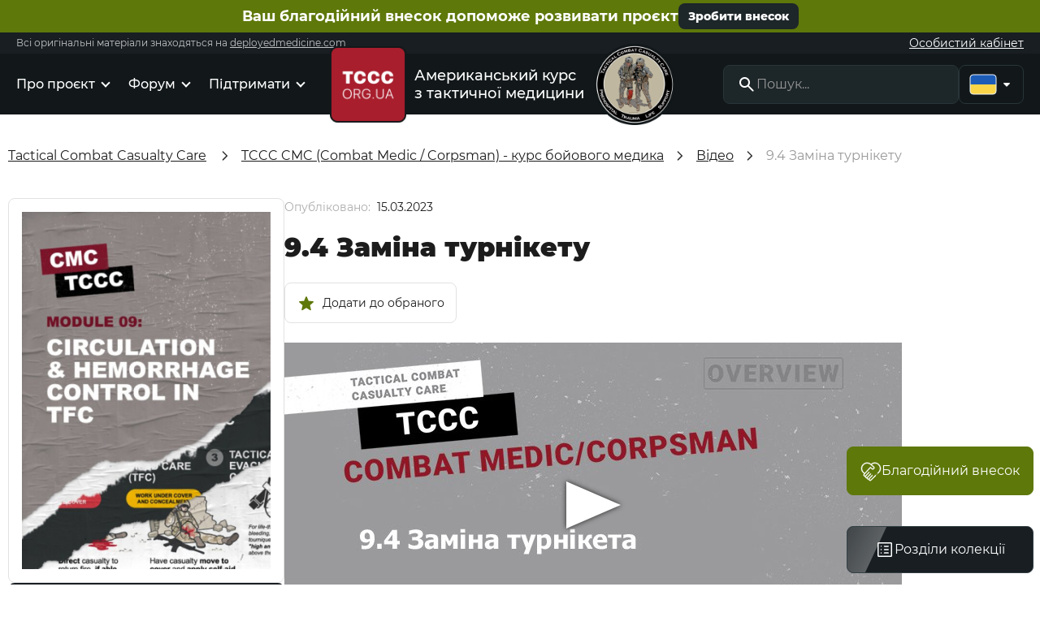

--- FILE ---
content_type: text/html; charset=UTF-8
request_url: https://tccc.org.ua/guide/tourniquet-conversion-tactical-field-care-cmc
body_size: 37038
content:
<!DOCTYPE html>
<html lang="uk" prefix="og: http://ogp.me/ns#">
<head>
        <base href="https://tccc.org.ua/">

        
    <script>
        ut_tracker = {
            start: function(name) {
                performance.mark(name + ':start');
            },
            end: function(name) {
                performance.mark(name + ':end');
                performance.measure(name, name + ':start', name + ':end');
                console.log(name + ' duration: ' + performance.getEntriesByName(name)[0].duration);
            }
        }
    </script>


<title>Заміна турнікету</title>

<meta http-equiv="Content-Type" content="text/html; charset=UTF-8" >

    <meta name="robots" content="index,follow" >

<meta name="viewport" content="width=device-width, initial-scale=1.0, minimum-scale=1.0, maximum-scale=1.0, user-scalable=no">



    <meta property="og:url" content="https://tccc.org.ua/guide/tourniquet-conversion-tactical-field-care-cmc" >
    <meta property="og:type" content="website" >
    <meta property="og:title" content="9.4 Заміна турнікету" >
    <meta property="og:description" content="" >
            <meta property="og:image" content="https://tccc.org.ua/files/resized/products/circulation-and-hemorrhage-control-in-tfc-tccc-cmc-9_4.330x300.jpg" >
        <link rel="image_src" href="https://tccc.org.ua/files/resized/products/circulation-and-hemorrhage-control-in-tfc-tccc-cmc-9_4.330x300.jpg" >
            <meta name="twitter:card" content="product" >
    <meta name="twitter:url" content="https://tccc.org.ua/guide/tourniquet-conversion-tactical-field-care-cmc" >
    <meta name="twitter:site" content="Американський курс тактичної медицини TCCC для військових" >
    <meta name="twitter:title" content="9.4 Заміна турнікету" >
    <meta name="twitter:description" content="" >
            <meta name="twitter:image" content="https://tccc.org.ua/files/resized/products/circulation-and-hemorrhage-control-in-tfc-tccc-cmc-9_4.330x300.jpg" >
        <meta name="twitter:data1" content="Ціна" >
    <meta name="twitter:label1" content="0 UAH" >
    <meta name="twitter:data2" content="Oрганізація" >
    <meta name="twitter:label2" content="Американський курс тактичної медицини TCCC для військових" >

<meta name="decimals_point" content="." >
<meta name="thousands_separator" content="," >
<meta name="cents" content="2" >

    <meta name="google-client-id" content="198177097285-kv6usji5m4ld86m28k0l7to8e6fbk5tc.apps.googleusercontent.com" >
    <meta name="appleid-client-id" content="web.tccc.production" >
    <meta name="appleid-redirect-uri" content="https://tccc.org.ua/user/login" >

    <link rel="canonical" href="https://tccc.org.ua/guide/tourniquet-conversion-tactical-field-care-cmc" >

                        <link rel="alternate" hreflang="x-default" href="https://tccc.org.ua/guide/tourniquet-conversion-tactical-field-care-cmc" >
                <link rel="alternate" hreflang="uk" href="https://tccc.org.ua/guide/tourniquet-conversion-tactical-field-care-cmc" >
                        <link rel="alternate" hreflang="en" href="https://tccc.org.ua/en/guide/tourniquet-conversion-tactical-field-care-cmc" >
    
<script>ut_tracker.start('render:recaptcha');</script>
    <script type="text/javascript">
        var onloadCallback = function() {
            mysitekey = "6LfAUf8qAAAAAMnsExDsEFwfSVb1uF8KT2vgrWGs";
            if($('#recaptcha1').length>0){
                grecaptcha.render('recaptcha1', {
                    'sitekey' : mysitekey
                });
            }
            if($('#recaptcha2').length>0){
                grecaptcha.render('recaptcha2', {
                    'sitekey' : mysitekey
                });
            }
                        if($('#recaptcha_donate1').length>0){
                grecaptcha.render('recaptcha_donate1', {
                    'sitekey' : mysitekey
                });
            }
                        if($('#recaptcha_donate2').length>0){
                grecaptcha.render('recaptcha_donate2', {
                    'sitekey' : mysitekey
                });
            }
                    };
    </script>
    <script src="https://www.google.com/recaptcha/api.js?onload=onloadCallback&render=explicit" async defer></script>
<script>ut_tracker.end('render:recaptcha');</script>
    
    <link href="design/v2/fonts/montserrat/Montserrat-Light.woff2" rel="preload" as="font" crossorigin="anonymous" type="font/woff2">
    <link href="design/v2/fonts/montserrat/Montserrat-Regular.woff2" rel="preload" as="font" crossorigin="anonymous" type="font/woff2">
    <link href="design/v2/fonts/montserrat/Montserrat-Medium.woff2" rel="preload" as="font" crossorigin="anonymous" type="font/woff2">
    <link href="design/v2/fonts/montserrat/Montserrat-SemiBold.woff2" rel="preload" as="font" crossorigin="anonymous" type="font/woff2">
    <link href="design/v2/fonts/montserrat/Montserrat-Bold.woff2" rel="preload" as="font" crossorigin="anonymous" type="font/woff2">
    <link href="design/v2/fonts/montserrat/Montserrat-ExtraBold.woff2" rel="preload" as="font" crossorigin="anonymous" type="font/woff2">
    <link href="design/v2/fonts/montserrat/Montserrat-Black.woff2" rel="preload" as="font" crossorigin="anonymous" type="font/woff2">

<style>
    @font-face {
        font-family: 'Montserrat';
        font-weight: 300;
        font-style: normal;
        font-display: swap;
        src: url('design/v2/fonts/montserrat/Montserrat-Light.woff2') format('woff2'),
             url('design/v2/fonts/montserrat/Montserrat-Light.woff') format('woff');
    }

        @font-face {
        font-family: 'Montserrat';
        font-weight: 400;
        font-style: normal;
        font-display: swap;
        src: url('design/v2/fonts/montserrat/Montserrat-Regular.woff2') format('woff2'),
             url('design/v2/fonts/montserrat/Montserrat-Regular.woff') format('woff');
    }

        @font-face {
        font-family: 'Montserrat';
        font-weight: 500;
        font-style: normal;
        font-display: swap;
        src: url('design/v2/fonts/montserrat/Montserrat-Medium.woff2') format('woff2'),
             url('design/v2/fonts/montserrat/Montserrat-Medium.woff') format('woff');
    }

        @font-face {
        font-family: 'Montserrat';
        font-weight: 600;
        font-style: normal;
        font-display: swap;
        src: url('design/v2/fonts/montserrat/Montserrat-SemiBold.woff2') format('woff2'),
             url('design/v2/fonts/montserrat/Montserrat-SemiBold.woff') format('woff');
    }

        @font-face {
        font-family: 'Montserrat';
        font-weight: 700;
        font-style: normal;
        font-display: swap;
        src: url('design/v2/fonts/montserrat/Montserrat-Bold.woff2') format('woff2'),
             url('design/v2/fonts/montserrat/Montserrat-Bold.woff') format('woff');
    }

        @font-face {
        font-family: 'Montserrat';
        font-weight: 800;
        font-style: normal;
        font-display: swap;
        src: url('design/v2/fonts/montserrat/Montserrat-ExtraBold.woff2') format('woff2'),
             url('design/v2/fonts/montserrat/Montserrat-ExtraBold.woff') format('woff');
    }

        @font-face {
        font-family: 'Montserrat';
        font-weight: 900;
        font-style: normal;
        font-display: swap;
        src: url('design/v2/fonts/montserrat/Montserrat-Black.woff2') format('woff2'),
             url('design/v2/fonts/montserrat/Montserrat-Black.woff') format('woff');
    }

    </style>                <link href="design/v2/images/favicon.ico" type="image/x-icon" rel="icon">
        <link href="design/v2/images/favicon.ico" type="image/x-icon" rel="shortcut icon">
    
        <script>ut_tracker.start('parsing:page');</script>
    <script>ut_tracker.start('parsing:head:js');</script>
    <script src="design/v2/js/jquery-3.6.1.min.js?v=000171"></script>

    <script src="design/v2/js/lazyload.min.js?v=000171"></script>
    <script src="design/v2/js/readmore.min.js?v=000171"></script>
    
                <script src="design/v2/js/slick.min.js?v=000171"></script>
    <script src="design/v2/js/swiper-bundle.min.js?v=000171"></script>
    <script src="design/v2/js/mobile_menu.js?v=000171"></script>

        <script src="design/v2/js/jquery.matchHeight-min.js?v=000171"></script>
    <script>ut_tracker.end('parsing:head:js');</script>

        <script>ut_tracker.start('parsing:head:css');</script>
    <link href="design/v2/css/font-awesome.min.css?v=000172" rel="stylesheet">

    <link href="design/v2/css/libs.css?v=000172" rel="stylesheet">
    <link href="design/v2/css/grid.css?v=000172" rel="stylesheet">
    <link href="design/v2/css/main.css?v=000172" rel="stylesheet">
                        <link href="design/v2/modules/faq/css/faq.css?v=000172" rel="stylesheet" >
                <link href="design/v2/css/banners.css?v=000172" rel="stylesheet">
    <link href="design/v2/css/theme-settings.css?v=000172" rel="stylesheet">
    <link href="design/v2/css/theme.css?v=000172" rel="preload" as="style">
    <link href="design/v2/css/theme.css?v=000172" rel="stylesheet">
    <link href="design/v2/css/mobile_menu.css?v=000172" rel="stylesheet">
    <link href="design/v2/css/tccc_search.css?v=000172" rel="stylesheet">
    <link href="design/v2/css/partners.css?v=000172" rel="stylesheet">
    <link href="design/v2/css/donate.css?v=000172" rel="stylesheet">
    <link href="design/v2/css/wishlist.css?v=000172" rel="stylesheet">
    <link href="design/v2/css/forum.css?v=000172" rel="stylesheet">
    <link href="design/v2/css/user_messages.css?v=000172" rel="stylesheet">
    <link href="design/v2/css/media.css?v=000172" rel="stylesheet">
            <script>ut_tracker.end('parsing:head:css');</script>

            <script>ut_tracker.start('parsing:head:counters');</script>
                    <!-- Google Tag Manager -->
<script>(function(w,d,s,l,i){w[l]=w[l]||[];w[l].push({'gtm.start':
new Date().getTime(),event:'gtm.js'});var f=d.getElementsByTagName(s)[0],
j=d.createElement(s),dl=l!='dataLayer'?'&l='+l:'';j.async=true;j.src=
'https://www.googletagmanager.com/gtm.js?id='+i+dl;f.parentNode.insertBefore(j,f);
})(window,document,'script','dataLayer','GTM-K5M4643');</script>
<!-- End Google Tag Manager -->
                <script>ut_tracker.end('parsing:head:counters');</script>
    
</head>

<body>

    <script>ut_tracker.start('parsing:body_top:counters');</script>
            <!-- Google Tag Manager (noscript) -->
<noscript><iframe src="https://www.googletagmanager.com/ns.html?id=GTM-K5M4643"
height="0" width="0" style="display:none;visibility:hidden"></iframe></noscript>
<!-- End Google Tag Manager (noscript) -->
        <script>ut_tracker.end('parsing:body_top:counters');</script>
    
    <div class="progress_wrapper">
        <div class="progress"></div>
    </div>
    <header class="header">
        <div class="header__top_content">
            <div class="container">
                <div class="header__top_content_wrapper">
                    <span class="header__top_content_text" data-language="header__top_content_text">Ваш благодійний внесок допоможе розвивати проєкт</span>
                    <a href="donate#donate_section" class="make_contribution_btn" data-language="make_contribution">Зробити внесок</a>
                </div>
            </div>
        </div>
        <div class="header__top">
            <div class="container">
                <div class="header__top_wrapper">
                    <div class="title_header" data-language="tccc_title_header">Всі оригінальні матеріали знаходяться на <a href="https://deployedmedicine.com" target="_blank" rel="nofollow noopener">deployedmedicine.com</a></div>
                    <a href="user/login" class="user_account_link" data-language="user_account_link">Особистий кабінет</a>
                </div>
            </div>
        </div>
        <div class="header__center" >
            <div class="container">
                <div class="header-content-wrapper desktop_header_content">
                    <div class="header__menu d-flex flex-wrap justify-content-sm-end hidden-md-down">
                            
    
        <ul class="fn_menu_list menu_group__list menu_group__list--1 menu_group--header">
                        <li class="menu_group__item menu_group__item--1 menu_eventer">
            <a class="menu_group__link" href="about" >
                <span>Про проєкт</span>
            </a>
                            <span class="fn_show_submenu mobile_arrow_icon"><svg xmlns="http://www.w3.org/2000/svg" width="24" height="24" viewBox="0 0 24 24" fill="none"><path d="M12.0002 14.9498C11.8668 14.9498 11.7418 14.9289 11.6252 14.8873C11.5085 14.8456 11.4002 14.7748 11.3002 14.6748L6.67515 10.0498C6.49182 9.86643 6.40432 9.63726 6.41265 9.36226C6.42099 9.08726 6.51682 8.8581 6.70015 8.67476C6.88349 8.49143 7.11682 8.39976 7.40015 8.39976C7.68349 8.39976 7.91682 8.49143 8.10015 8.67476L12.0002 12.5748L15.9252 8.64976C16.1085 8.46643 16.3377 8.37893 16.6127 8.38726C16.8877 8.3956 17.1168 8.49143 17.3002 8.67476C17.4835 8.8581 17.5752 9.09143 17.5752 9.37476C17.5752 9.6581 17.4835 9.89143 17.3002 10.0748L12.7002 14.6748C12.6002 14.7748 12.4918 14.8456 12.3752 14.8873C12.2585 14.9289 12.1335 14.9498 12.0002 14.9498Z" fill="white"/></svg></span>
                        
        <ul class="fn_menu_list menu_group__list menu_group__list--2 menu_group--header">
                        <li class="menu_group__item menu_group__item--2 ">
            <a class="menu_group__link" href="about#founders" >
                <span>Засновники і координатори проєкту</span>
            </a>
                        
        
        </li>
                                                <li class="menu_group__item menu_group__item--2 ">
            <a class="menu_group__link" href="about#partners" >
                <span>Партнери і спонсори</span>
            </a>
                        
        
        </li>
                                <li class="menu_group__item menu_group__item--2 ">
            <a class="menu_group__link" href="about#volunteers" >
                <span>Наші волонтери</span>
            </a>
                        
        
        </li>
                                <li class="menu_group__item menu_group__item--2 ">
            <a class="menu_group__link" href="about#translators" >
                <span>Команда перекладачів</span>
            </a>
                        
        
        </li>
                                <li class="menu_group__item menu_group__item--2 ">
            <a class="menu_group__link" href="about#feedback_form" >
                <span>Зворотній зв&#039;язок</span>
            </a>
                        
        
        </li>
                    </ul>
        
        </li>
                                                <li class="menu_group__item menu_group__item--1 menu_eventer">
            <a class="menu_group__link" href="forum" >
                <span>Форум</span>
            </a>
                            <span class="fn_show_submenu mobile_arrow_icon"><svg xmlns="http://www.w3.org/2000/svg" width="24" height="24" viewBox="0 0 24 24" fill="none"><path d="M12.0002 14.9498C11.8668 14.9498 11.7418 14.9289 11.6252 14.8873C11.5085 14.8456 11.4002 14.7748 11.3002 14.6748L6.67515 10.0498C6.49182 9.86643 6.40432 9.63726 6.41265 9.36226C6.42099 9.08726 6.51682 8.8581 6.70015 8.67476C6.88349 8.49143 7.11682 8.39976 7.40015 8.39976C7.68349 8.39976 7.91682 8.49143 8.10015 8.67476L12.0002 12.5748L15.9252 8.64976C16.1085 8.46643 16.3377 8.37893 16.6127 8.38726C16.8877 8.3956 17.1168 8.49143 17.3002 8.67476C17.4835 8.8581 17.5752 9.09143 17.5752 9.37476C17.5752 9.6581 17.4835 9.89143 17.3002 10.0748L12.7002 14.6748C12.6002 14.7748 12.4918 14.8456 12.3752 14.8873C12.2585 14.9289 12.1335 14.9498 12.0002 14.9498Z" fill="white"/></svg></span>
                        
        <ul class="fn_menu_list menu_group__list menu_group__list--2 menu_group--header">
                        <li class="menu_group__item menu_group__item--2 ">
            <a class="menu_group__link" href="persons" >
                <span>Публічні особи</span>
            </a>
                        
        
        </li>
                    </ul>
        
        </li>
                                <li class="menu_group__item menu_group__item--1 menu_eventer">
            <a class="menu_group__link" href="donate" >
                <span>Підтримати</span>
            </a>
                            <span class="fn_show_submenu mobile_arrow_icon"><svg xmlns="http://www.w3.org/2000/svg" width="24" height="24" viewBox="0 0 24 24" fill="none"><path d="M12.0002 14.9498C11.8668 14.9498 11.7418 14.9289 11.6252 14.8873C11.5085 14.8456 11.4002 14.7748 11.3002 14.6748L6.67515 10.0498C6.49182 9.86643 6.40432 9.63726 6.41265 9.36226C6.42099 9.08726 6.51682 8.8581 6.70015 8.67476C6.88349 8.49143 7.11682 8.39976 7.40015 8.39976C7.68349 8.39976 7.91682 8.49143 8.10015 8.67476L12.0002 12.5748L15.9252 8.64976C16.1085 8.46643 16.3377 8.37893 16.6127 8.38726C16.8877 8.3956 17.1168 8.49143 17.3002 8.67476C17.4835 8.8581 17.5752 9.09143 17.5752 9.37476C17.5752 9.6581 17.4835 9.89143 17.3002 10.0748L12.7002 14.6748C12.6002 14.7748 12.4918 14.8456 12.3752 14.8873C12.2585 14.9289 12.1335 14.9498 12.0002 14.9498Z" fill="white"/></svg></span>
                        
        <ul class="fn_menu_list menu_group__list menu_group__list--2 menu_group--header">
                        <li class="menu_group__item menu_group__item--2 ">
            <a class="menu_group__link" href="donate#donate_section" >
                <span>Благодійний внесок</span>
            </a>
                        
        
        </li>
                                <li class="menu_group__item menu_group__item--2 ">
            <a class="menu_group__link" href="donate#volunteer_section" >
                <span>Волонтерська допомога</span>
            </a>
                        
        
        </li>
                    </ul>
        
        </li>
                    </ul>
        

                    </div>
                    <div class="mobile_menu_wrapper mobile_wrapper product_mobile_menu_wrapper">
                        <div class="fn_show_mobile_menu mobile_menu_icon fn_item_click">
                            <svg xmlns="http://www.w3.org/2000/svg" width="24" height="24" viewBox="0 0 24 24" fill="none"><path d="M4 18C3.71667 18 3.47917 17.9042 3.2875 17.7125C3.09583 17.5208 3 17.2833 3 17C3 16.7167 3.09583 16.4792 3.2875 16.2875C3.47917 16.0958 3.71667 16 4 16H20C20.2833 16 20.5208 16.0958 20.7125 16.2875C20.9042 16.4792 21 16.7167 21 17C21 17.2833 20.9042 17.5208 20.7125 17.7125C20.5208 17.9042 20.2833 18 20 18H4ZM4 13C3.71667 13 3.47917 12.9042 3.2875 12.7125C3.09583 12.5208 3 12.2833 3 12C3 11.7167 3.09583 11.4792 3.2875 11.2875C3.47917 11.0958 3.71667 11 4 11H20C20.2833 11 20.5208 11.0958 20.7125 11.2875C20.9042 11.4792 21 11.7167 21 12C21 12.2833 20.9042 12.5208 20.7125 12.7125C20.5208 12.9042 20.2833 13 20 13H4ZM4 8C3.71667 8 3.47917 7.90417 3.2875 7.7125C3.09583 7.52083 3 7.28333 3 7C3 6.71667 3.09583 6.47917 3.2875 6.2875C3.47917 6.09583 3.71667 6 4 6H20C20.2833 6 20.5208 6.09583 20.7125 6.2875C20.9042 6.47917 21 6.71667 21 7C21 7.28333 20.9042 7.52083 20.7125 7.7125C20.5208 7.90417 20.2833 8 20 8H4Z" fill="white"/></svg>                            <span class="desktop_hidden" data-language="index_mobile_menu">Меню</span>
                                                                                                            </div>
                        <div class="mobile_menu_container">
                            <div class="mobile_menu_block">
                                <div class="header__logo logo">
                                    <a class="logo__link" href="">
                                        <img src="design/v2/images/logo.png?v=003" alt="logo image">
                                        <span class="logo__link_text">
                                            <span class="h5" data-language="site_name_logo">TCCC</span>
                                            <span class="site_sub_ttl" data-language="site_slogan_logo">Американський курс
з тактичної медицини</span>
                                        </span>
                                    </a>
                                </div>
                                <div class="fn_close_mobile_menu mobile_menu_icon">
                                    <svg xmlns="http://www.w3.org/2000/svg" width="24" height="24" viewBox="0 0 24 24" fill="none"><path d="M11.9996 13.0501L6.74961 18.3001C6.59961 18.4501 6.42461 18.5251 6.22461 18.5251C6.02461 18.5251 5.84961 18.4501 5.69961 18.3001C5.54961 18.1501 5.47461 17.9751 5.47461 17.7751C5.47461 17.5751 5.54961 17.4001 5.69961 17.2501L10.9496 12.0001L5.69961 6.7501C5.54961 6.6001 5.47461 6.4251 5.47461 6.2251C5.47461 6.0251 5.54961 5.8501 5.69961 5.7001C5.84961 5.5501 6.02461 5.4751 6.22461 5.4751C6.42461 5.4751 6.59961 5.5501 6.74961 5.7001L11.9996 10.9501L17.2496 5.7001C17.3996 5.5501 17.5746 5.4751 17.7746 5.4751C17.9746 5.4751 18.1496 5.5501 18.2996 5.7001C18.4496 5.8501 18.5246 6.0251 18.5246 6.2251C18.5246 6.4251 18.4496 6.6001 18.2996 6.7501L13.0496 12.0001L18.2996 17.2501C18.4496 17.4001 18.5246 17.5751 18.5246 17.7751C18.5246 17.9751 18.4496 18.1501 18.2996 18.3001C18.1496 18.4501 17.9746 18.5251 17.7746 18.5251C17.5746 18.5251 17.3996 18.4501 17.2496 18.3001L11.9996 13.0501Z" fill="white"/></svg>                                </div>
                            </div>
                            <div class="mobile_menu_content">
                                    
    
        <ul class="fn_menu_list menu_group__list menu_group__list--1 menu_group--mobile">
                        <li class="menu_group__item menu_group__item--1 menu_eventer">
            <a class="menu_group__link" href="about" >
                <span>Про проєкт</span>
            </a>
                            <span class="fn_show_submenu mobile_arrow_icon"><svg xmlns="http://www.w3.org/2000/svg" width="24" height="24" viewBox="0 0 24 24" fill="none"><path d="M12.0002 14.9498C11.8668 14.9498 11.7418 14.9289 11.6252 14.8873C11.5085 14.8456 11.4002 14.7748 11.3002 14.6748L6.67515 10.0498C6.49182 9.86643 6.40432 9.63726 6.41265 9.36226C6.42099 9.08726 6.51682 8.8581 6.70015 8.67476C6.88349 8.49143 7.11682 8.39976 7.40015 8.39976C7.68349 8.39976 7.91682 8.49143 8.10015 8.67476L12.0002 12.5748L15.9252 8.64976C16.1085 8.46643 16.3377 8.37893 16.6127 8.38726C16.8877 8.3956 17.1168 8.49143 17.3002 8.67476C17.4835 8.8581 17.5752 9.09143 17.5752 9.37476C17.5752 9.6581 17.4835 9.89143 17.3002 10.0748L12.7002 14.6748C12.6002 14.7748 12.4918 14.8456 12.3752 14.8873C12.2585 14.9289 12.1335 14.9498 12.0002 14.9498Z" fill="white"/></svg></span>
                        
        <ul class="fn_menu_list menu_group__list menu_group__list--2 menu_group--mobile">
                        <li class="menu_group__item menu_group__item--2 ">
            <a class="menu_group__link" href="about#founders" >
                <span>Засновники і координатори проєкту</span>
            </a>
                        
        
        </li>
                                                <li class="menu_group__item menu_group__item--2 ">
            <a class="menu_group__link" href="about#partners" >
                <span>Партнери і спонсори</span>
            </a>
                        
        
        </li>
                                <li class="menu_group__item menu_group__item--2 ">
            <a class="menu_group__link" href="about#volunteers" >
                <span>Наші волонтери</span>
            </a>
                        
        
        </li>
                                <li class="menu_group__item menu_group__item--2 ">
            <a class="menu_group__link" href="about#translators" >
                <span>Команда перекладачів</span>
            </a>
                        
        
        </li>
                                <li class="menu_group__item menu_group__item--2 ">
            <a class="menu_group__link" href="about#feedback_form" >
                <span>Зворотній зв&#039;язок</span>
            </a>
                        
        
        </li>
                    </ul>
        
        </li>
                                                                <li class="menu_group__item menu_group__item--1 menu_eventer">
            <a class="menu_group__link" href="forum" >
                <span>Форум</span>
            </a>
                            <span class="fn_show_submenu mobile_arrow_icon"><svg xmlns="http://www.w3.org/2000/svg" width="24" height="24" viewBox="0 0 24 24" fill="none"><path d="M12.0002 14.9498C11.8668 14.9498 11.7418 14.9289 11.6252 14.8873C11.5085 14.8456 11.4002 14.7748 11.3002 14.6748L6.67515 10.0498C6.49182 9.86643 6.40432 9.63726 6.41265 9.36226C6.42099 9.08726 6.51682 8.8581 6.70015 8.67476C6.88349 8.49143 7.11682 8.39976 7.40015 8.39976C7.68349 8.39976 7.91682 8.49143 8.10015 8.67476L12.0002 12.5748L15.9252 8.64976C16.1085 8.46643 16.3377 8.37893 16.6127 8.38726C16.8877 8.3956 17.1168 8.49143 17.3002 8.67476C17.4835 8.8581 17.5752 9.09143 17.5752 9.37476C17.5752 9.6581 17.4835 9.89143 17.3002 10.0748L12.7002 14.6748C12.6002 14.7748 12.4918 14.8456 12.3752 14.8873C12.2585 14.9289 12.1335 14.9498 12.0002 14.9498Z" fill="white"/></svg></span>
                        
        <ul class="fn_menu_list menu_group__list menu_group__list--2 menu_group--mobile">
                        <li class="menu_group__item menu_group__item--2 ">
            <a class="menu_group__link" href="persons" >
                <span>Публічні особи</span>
            </a>
                        
        
        </li>
                    </ul>
        
        </li>
                                                <li class="menu_group__item menu_group__item--1 menu_eventer">
            <a class="menu_group__link" href="donate" >
                <span>Підтримати</span>
            </a>
                            <span class="fn_show_submenu mobile_arrow_icon"><svg xmlns="http://www.w3.org/2000/svg" width="24" height="24" viewBox="0 0 24 24" fill="none"><path d="M12.0002 14.9498C11.8668 14.9498 11.7418 14.9289 11.6252 14.8873C11.5085 14.8456 11.4002 14.7748 11.3002 14.6748L6.67515 10.0498C6.49182 9.86643 6.40432 9.63726 6.41265 9.36226C6.42099 9.08726 6.51682 8.8581 6.70015 8.67476C6.88349 8.49143 7.11682 8.39976 7.40015 8.39976C7.68349 8.39976 7.91682 8.49143 8.10015 8.67476L12.0002 12.5748L15.9252 8.64976C16.1085 8.46643 16.3377 8.37893 16.6127 8.38726C16.8877 8.3956 17.1168 8.49143 17.3002 8.67476C17.4835 8.8581 17.5752 9.09143 17.5752 9.37476C17.5752 9.6581 17.4835 9.89143 17.3002 10.0748L12.7002 14.6748C12.6002 14.7748 12.4918 14.8456 12.3752 14.8873C12.2585 14.9289 12.1335 14.9498 12.0002 14.9498Z" fill="white"/></svg></span>
                        
        <ul class="fn_menu_list menu_group__list menu_group__list--2 menu_group--mobile">
                        <li class="menu_group__item menu_group__item--2 ">
            <a class="menu_group__link" href="donate#donate_section" >
                <span>Благодійний внесок</span>
            </a>
                        
        
        </li>
                                <li class="menu_group__item menu_group__item--2 ">
            <a class="menu_group__link" href="donate#volunteer_section" >
                <span>Волонтерська допомога</span>
            </a>
                        
        
        </li>
                    </ul>
        
        </li>
                                    </ul>
        

                            </div>
                            <div class="mobile_menu_bottom_wrapper">
                                <div class="switcher__languages">
                                                                                                                        <a class="switcher__link d-flex align-items-center active" href="https://tccc.org.ua/guide/tourniquet-conversion-tactical-field-care-cmc">
                                                <span class="switcher__name">ua</span>
                                            </a>
                                                                                                                                                                <a class="switcher__link d-flex align-items-center" href="https://tccc.org.ua/en/guide/tourniquet-conversion-tactical-field-care-cmc">
                                                <span class="switcher__name">en</span>
                                            </a>
                                                                                                            </div>
                                                            </div>
                        </div>
                        <div class="header_sections_mobile">
                                                            <div class="fn_product_sections_open header_sections_mobile_icon fn_item_click">
                                    <svg xmlns="http://www.w3.org/2000/svg" width="24" height="24" viewBox="0 0 24 24" fill="none"><path d="M7.5 16.85C7.7 16.85 7.875 16.775 8.025 16.625C8.175 16.475 8.25 16.3 8.25 16.1C8.25 15.9 8.175 15.725 8.025 15.575C7.875 15.425 7.7 15.35 7.5 15.35C7.3 15.35 7.125 15.425 6.975 15.575C6.825 15.725 6.75 15.9 6.75 16.1C6.75 16.3 6.825 16.475 6.975 16.625C7.125 16.775 7.3 16.85 7.5 16.85ZM7.5 12.75C7.7 12.75 7.875 12.675 8.025 12.525C8.175 12.375 8.25 12.2 8.25 12C8.25 11.8 8.175 11.625 8.025 11.475C7.875 11.325 7.7 11.25 7.5 11.25C7.3 11.25 7.125 11.325 6.975 11.475C6.825 11.625 6.75 11.8 6.75 12C6.75 12.2 6.825 12.375 6.975 12.525C7.125 12.675 7.3 12.75 7.5 12.75ZM7.5 8.65C7.7 8.65 7.875 8.575 8.025 8.425C8.175 8.275 8.25 8.1 8.25 7.9C8.25 7.7 8.175 7.525 8.025 7.375C7.875 7.225 7.7 7.15 7.5 7.15C7.3 7.15 7.125 7.225 6.975 7.375C6.825 7.525 6.75 7.7 6.75 7.9C6.75 8.1 6.825 8.275 6.975 8.425C7.125 8.575 7.3 8.65 7.5 8.65ZM11.55 16.85H16.15C16.3625 16.85 16.5406 16.7777 16.6844 16.6331C16.8281 16.4885 16.9 16.3094 16.9 16.0956C16.9 15.8819 16.8281 15.7042 16.6844 15.5625C16.5406 15.4208 16.3625 15.35 16.15 15.35H11.55C11.3375 15.35 11.1594 15.4223 11.0156 15.5669C10.8719 15.7115 10.8 15.8906 10.8 16.1044C10.8 16.3181 10.8719 16.4958 11.0156 16.6375C11.1594 16.7792 11.3375 16.85 11.55 16.85ZM11.55 12.75H16.15C16.3625 12.75 16.5406 12.6777 16.6844 12.5331C16.8281 12.3885 16.9 12.2094 16.9 11.9956C16.9 11.7819 16.8281 11.6042 16.6844 11.4625C16.5406 11.3208 16.3625 11.25 16.15 11.25H11.55C11.3375 11.25 11.1594 11.3223 11.0156 11.4669C10.8719 11.6115 10.8 11.7906 10.8 12.0044C10.8 12.2181 10.8719 12.3958 11.0156 12.5375C11.1594 12.6792 11.3375 12.75 11.55 12.75ZM11.55 8.65H16.15C16.3625 8.65 16.5406 8.57771 16.6844 8.43313C16.8281 8.28853 16.9 8.10936 16.9 7.89563C16.9 7.68188 16.8281 7.50417 16.6844 7.3625C16.5406 7.22083 16.3625 7.15 16.15 7.15H11.55C11.3375 7.15 11.1594 7.22229 11.0156 7.36687C10.8719 7.51147 10.8 7.69064 10.8 7.90437C10.8 8.11812 10.8719 8.29583 11.0156 8.4375C11.1594 8.57917 11.3375 8.65 11.55 8.65ZM4.5 21C4.1 21 3.75 20.85 3.45 20.55C3.15 20.25 3 19.9 3 19.5V4.5C3 4.1 3.15 3.75 3.45 3.45C3.75 3.15 4.1 3 4.5 3H19.5C19.9 3 20.25 3.15 20.55 3.45C20.85 3.75 21 4.1 21 4.5V19.5C21 19.9 20.85 20.25 20.55 20.55C20.25 20.85 19.9 21 19.5 21H4.5ZM4.5 19.5H19.5V4.5H4.5V19.5Z" fill="white"/></svg>                                    <span class="desktop_hidden" data-language="mobile_sections_ttl"> Розділи</span>
                                </div>
                                                    </div>
                                                                                                </div>
                    <div class="header__logo logo">
                        <a class="logo__link" href="">
                                                        <img class="application_logo" src="design/v2/images/application-image.png" alt="application logo image">
                            <span class="site_sub_ttl" data-language="site_slogan_logo">Американський курс
з тактичної медицини</span>
                            <img class="logo_image" src="design/v2/images/logo.png?v=003" alt="logo">
                        </a>
                    </div>

                    <div class="header_right_wrapper header_right_product_wrapper">
                        <div class="fn_search_open search_open_button" data-title="Пошук..." data-language="search_placeholder">
                            <svg width="24" height="24" viewBox="0 0 24 24" fill="none" xmlns="http://www.w3.org/2000/svg"><path d="M9.5 16C7.68333 16 6.14583 15.3708 4.8875 14.1125C3.62917 12.8542 3 11.3167 3 9.5C3 7.68333 3.62917 6.14583 4.8875 4.8875C6.14583 3.62917 7.68333 3 9.5 3C11.3167 3 12.8542 3.62917 14.1125 4.8875C15.3708 6.14583 16 7.68333 16 9.5C16 10.2333 15.8833 10.925 15.65 11.575C15.4167 12.225 15.1 12.8 14.7 13.3L20.3 18.9C20.4833 19.0833 20.575 19.3167 20.575 19.6C20.575 19.8833 20.4833 20.1167 20.3 20.3C20.1167 20.4833 19.8833 20.575 19.6 20.575C19.3167 20.575 19.0833 20.4833 18.9 20.3L13.3 14.7C12.8 15.1 12.225 15.4167 11.575 15.65C10.925 15.8833 10.2333 16 9.5 16ZM9.5 14C10.75 14 11.8125 13.5625 12.6875 12.6875C13.5625 11.8125 14 10.75 14 9.5C14 8.25 13.5625 7.1875 12.6875 6.3125C11.8125 5.4375 10.75 5 9.5 5C8.25 5 7.1875 5.4375 6.3125 6.3125C5.4375 7.1875 5 8.25 5 9.5C5 10.75 5.4375 11.8125 6.3125 12.6875C7.1875 13.5625 8.25 14 9.5 14Z" fill="white"/></svg>                        </div>
                                                                                                    <div class="switcher d-flex align-items-center">
                            																					<div class="switcher__item d-flex align-items-center switcher__language">
			<div class="switcher__visible d-flex align-items-center">
													<svg width="34" height="26" viewBox="0 0 34 26" fill="none" xmlns="http://www.w3.org/2000/svg"><path d="M1 5C1 2.79086 2.79086 1 5 1H29C31.2091 1 33 2.79086 33 5V13H1V5Z" fill="#1C5CB6"/><path d="M0.5 5C0.5 2.51472 2.51472 0.5 5 0.5H29C31.4853 0.5 33.5 2.51472 33.5 5H32.5C32.5 3.067 30.933 1.5 29 1.5H5C3.067 1.5 1.5 3.067 1.5 5H0.5ZM33 13H1H33ZM0.5 13V5C0.5 2.51472 2.51472 0.5 5 0.5V1.5C3.067 1.5 1.5 3.067 1.5 5V13H0.5ZM29 0.5C31.4853 0.5 33.5 2.51472 33.5 5V13H32.5V5C32.5 3.067 30.933 1.5 29 1.5V0.5Z" fill="#F0F5FC"/><path d="M1 13H33V21C33 23.2091 31.2091 25 29 25H5C2.79086 25 1 23.2091 1 21V13Z" fill="#FAD548"/><path d="M1 13H33H1ZM33.5 21C33.5 23.4853 31.4853 25.5 29 25.5H5C2.51472 25.5 0.5 23.4853 0.5 21H1.5C1.5 22.933 3.067 24.5 5 24.5H29C30.933 24.5 32.5 22.933 32.5 21H33.5ZM5 25.5C2.51472 25.5 0.5 23.4853 0.5 21V13H1.5V21C1.5 22.933 3.067 24.5 5 24.5V25.5ZM33.5 13V21C33.5 23.4853 31.4853 25.5 29 25.5V24.5C30.933 24.5 32.5 22.933 32.5 21V13H33.5Z" fill="#F0F5FC"/></svg>								<span class="lang_arrow"><svg xmlns="http://www.w3.org/2000/svg" width="24" height="24" viewBox="0 0 24 24" fill="none"><path d="M11.475 14.475L8.29999 11.3C8.06666 11.0667 8.01249 10.7959 8.13749 10.4875C8.26249 10.1792 8.49166 10.025 8.82499 10.025H15.175C15.5083 10.025 15.7375 10.1792 15.8625 10.4875C15.9875 10.7959 15.9333 11.0667 15.7 11.3L12.525 14.475C12.4417 14.5584 12.3583 14.6167 12.275 14.65C12.1917 14.6834 12.1 14.7 12 14.7C11.9 14.7 11.8083 14.6834 11.725 14.65C11.6417 14.6167 11.5583 14.5584 11.475 14.475Z" fill="white"/></svg></span>
			</div>
			<div class="switcher__hidden">
															<a class="switcher__link d-flex align-items-center  active" href="https://tccc.org.ua/guide/tourniquet-conversion-tactical-field-care-cmc">
																													<svg width="34" height="26" viewBox="0 0 34 26" fill="none" xmlns="http://www.w3.org/2000/svg"><path d="M1 5C1 2.79086 2.79086 1 5 1H29C31.2091 1 33 2.79086 33 5V13H1V5Z" fill="#1C5CB6"/><path d="M0.5 5C0.5 2.51472 2.51472 0.5 5 0.5H29C31.4853 0.5 33.5 2.51472 33.5 5H32.5C32.5 3.067 30.933 1.5 29 1.5H5C3.067 1.5 1.5 3.067 1.5 5H0.5ZM33 13H1H33ZM0.5 13V5C0.5 2.51472 2.51472 0.5 5 0.5V1.5C3.067 1.5 1.5 3.067 1.5 5V13H0.5ZM29 0.5C31.4853 0.5 33.5 2.51472 33.5 5V13H32.5V5C32.5 3.067 30.933 1.5 29 1.5V0.5Z" fill="#F0F5FC"/><path d="M1 13H33V21C33 23.2091 31.2091 25 29 25H5C2.79086 25 1 23.2091 1 21V13Z" fill="#FAD548"/><path d="M1 13H33H1ZM33.5 21C33.5 23.4853 31.4853 25.5 29 25.5H5C2.51472 25.5 0.5 23.4853 0.5 21H1.5C1.5 22.933 3.067 24.5 5 24.5H29C30.933 24.5 32.5 22.933 32.5 21H33.5ZM5 25.5C2.51472 25.5 0.5 23.4853 0.5 21V13H1.5V21C1.5 22.933 3.067 24.5 5 24.5V25.5ZM33.5 13V21C33.5 23.4853 31.4853 25.5 29 25.5V24.5C30.933 24.5 32.5 22.933 32.5 21V13H33.5Z" fill="#F0F5FC"/></svg>														<span class="switcher__name">ua</span>
						</a>
																				<a class="switcher__link d-flex align-items-center " href="https://tccc.org.ua/en/guide/tourniquet-conversion-tactical-field-care-cmc">
																													<svg width="32" height="24" viewBox="0 0 32 24" fill="none" xmlns="http://www.w3.org/2000/svg"><g clip-path="url(#clip0_2353_7)"><path d="M-0.666321 -0.927979V24.3352H32.667V-0.927979H-0.666321Z" fill="#012169"/><g clip-path="url(#clip1_2353_7)"><path d="M41 0H-4V23H41V0Z" fill="#B22234"/><path d="M-4 2.65381H41H-4ZM41 6.19227H-4H41ZM-4 9.73073H41H-4ZM41 13.2692H-4H41ZM-4 16.8077H41H-4ZM41 20.3461H-4H41Z" fill="black"/><path fill-rule="evenodd" clip-rule="evenodd" d="M41 3.53852H-4V1.76929H41V3.53852ZM-4 5.30775H41V7.07698H-4V5.30775ZM41 10.6154H-4V8.84621H41V10.6154ZM-4 12.3847H41V14.1539H-4V12.3847ZM41 17.6924H-4V15.9231H41V17.6924ZM-4 19.4616H41V21.2308H-4V19.4616Z" fill="white"/><path d="M14 0H-4V12.3846H14V0Z" fill="#3C3B6E"/><path d="M0.499993 0.530762L0.928339 1.81099L-0.193085 1.01977H1.19307L0.0716474 1.81099L0.499993 0.530762Z" fill="white"/><path d="M0.499993 3.00757L0.928339 4.2878L-0.193085 3.49657H1.19307L0.0716474 4.2878L0.499993 3.00757Z" fill="white"/><path d="M0.499993 5.48462L0.928339 6.76485L-0.193085 5.97362H1.19307L0.0716474 6.76485L0.499993 5.48462Z" fill="white"/><path d="M0.499993 7.96143L0.928339 9.24165L-0.193085 8.45043H1.19307L0.0716474 9.24165L0.499993 7.96143Z" fill="white"/><path d="M0.499993 10.4385L0.928339 11.7187L-0.193085 10.9275H1.19307L0.0716474 11.7187L0.499993 10.4385Z" fill="white"/><path d="M1.99999 1.76929L2.42834 3.04951L1.30692 2.25829H2.69307L1.57165 3.04951L1.99999 1.76929Z" fill="white"/><path d="M1.99999 4.24609L2.42834 5.52632L1.30692 4.7351H2.69307L1.57165 5.52632L1.99999 4.24609Z" fill="white"/><path d="M1.99999 6.72314L2.42834 8.00337L1.30692 7.21215H2.69307L1.57165 8.00337L1.99999 6.72314Z" fill="white"/><path d="M1.99999 9.19995L2.42834 10.4802L1.30692 9.68895H2.69307L1.57165 10.4802L1.99999 9.19995Z" fill="white"/><path d="M3.49999 0.530762L3.92834 1.81099L2.80692 1.01977H4.19307L3.07165 1.81099L3.49999 0.530762Z" fill="white"/><path d="M3.49999 3.00757L3.92834 4.2878L2.80692 3.49657H4.19307L3.07165 4.2878L3.49999 3.00757Z" fill="white"/><path d="M3.49999 5.48462L3.92834 6.76485L2.80692 5.97362H4.19307L3.07165 6.76485L3.49999 5.48462Z" fill="white"/><path d="M3.49999 7.96143L3.92834 9.24165L2.80692 8.45043H4.19307L3.07165 9.24165L3.49999 7.96143Z" fill="white"/><path d="M3.49999 10.4385L3.92834 11.7187L2.80692 10.9275H4.19307L3.07165 11.7187L3.49999 10.4385Z" fill="white"/><path d="M4.99999 1.76929L5.42834 3.04951L4.30692 2.25829H5.69307L4.57165 3.04951L4.99999 1.76929Z" fill="white"/><path d="M4.99999 4.24609L5.42834 5.52632L4.30692 4.7351H5.69307L4.57165 5.52632L4.99999 4.24609Z" fill="white"/><path d="M4.99999 6.72314L5.42834 8.00337L4.30692 7.21215H5.69307L4.57165 8.00337L4.99999 6.72314Z" fill="white"/><path d="M4.99999 9.19995L5.42834 10.4802L4.30692 9.68895H5.69307L4.57165 10.4802L4.99999 9.19995Z" fill="white"/><path d="M6.49999 0.530762L6.92834 1.81099L5.80692 1.01977H7.19307L6.07165 1.81099L6.49999 0.530762Z" fill="white"/><path d="M6.49999 3.00757L6.92834 4.2878L5.80692 3.49657H7.19307L6.07165 4.2878L6.49999 3.00757Z" fill="white"/><path d="M6.49999 5.48462L6.92834 6.76485L5.80692 5.97362H7.19307L6.07165 6.76485L6.49999 5.48462Z" fill="white"/><path d="M6.49999 7.96143L6.92834 9.24165L5.80692 8.45043H7.19307L6.07165 9.24165L6.49999 7.96143Z" fill="white"/><path d="M6.49999 10.4385L6.92834 11.7187L5.80692 10.9275H7.19307L6.07165 11.7187L6.49999 10.4385Z" fill="white"/><path d="M7.99999 1.76929L8.42834 3.04951L7.30692 2.25829H8.69307L7.57165 3.04951L7.99999 1.76929Z" fill="white"/><path d="M7.99999 4.24609L8.42834 5.52632L7.30692 4.7351H8.69307L7.57165 5.52632L7.99999 4.24609Z" fill="white"/><path d="M7.99999 6.72314L8.42834 8.00337L7.30692 7.21215H8.69307L7.57165 8.00337L7.99999 6.72314Z" fill="white"/><path d="M7.99999 9.19995L8.42834 10.4802L7.30692 9.68895H8.69307L7.57165 10.4802L7.99999 9.19995Z" fill="white"/><path d="M9.49999 0.530762L9.92834 1.81099L8.80692 1.01977H10.1931L9.07165 1.81099L9.49999 0.530762Z" fill="white"/><path d="M9.49999 3.00757L9.92834 4.2878L8.80692 3.49657H10.1931L9.07165 4.2878L9.49999 3.00757Z" fill="white"/><path d="M9.49999 5.48462L9.92834 6.76485L8.80692 5.97362H10.1931L9.07165 6.76485L9.49999 5.48462Z" fill="white"/><path d="M9.49999 7.96143L9.92834 9.24165L8.80692 8.45043H10.1931L9.07165 9.24165L9.49999 7.96143Z" fill="white"/><path d="M9.49999 10.4385L9.92834 11.7187L8.80692 10.9275H10.1931L9.07165 11.7187L9.49999 10.4385Z" fill="white"/><path d="M11 1.76929L11.4283 3.04951L10.3069 2.25829H11.6931L10.5716 3.04951L11 1.76929Z" fill="white"/><path d="M11 4.24609L11.4283 5.52632L10.3069 4.7351H11.6931L10.5716 5.52632L11 4.24609Z" fill="white"/><path d="M11 6.72314L11.4283 8.00337L10.3069 7.21215H11.6931L10.5716 8.00337L11 6.72314Z" fill="white"/><path d="M11 9.19995L11.4283 10.4802L10.3069 9.68895H11.6931L10.5716 10.4802L11 9.19995Z" fill="white"/><path d="M12.5 0.530762L12.9283 1.81099L11.8069 1.01977H13.1931L12.0716 1.81099L12.5 0.530762Z" fill="white"/><path d="M12.5 3.00757L12.9283 4.2878L11.8069 3.49657H13.1931L12.0716 4.2878L12.5 3.00757Z" fill="white"/><path d="M12.5 5.48462L12.9283 6.76485L11.8069 5.97362H13.1931L12.0716 6.76485L12.5 5.48462Z" fill="white"/><path d="M12.5 7.96143L12.9283 9.24165L11.8069 8.45043H13.1931L12.0716 9.24165L12.5 7.96143Z" fill="white"/><path d="M12.5 10.4385L12.9283 11.7187L11.8069 10.9275H13.1931L12.0716 11.7187L12.5 10.4385Z" fill="white"/></g></g><rect x="0.5" y="0.5" width="31" height="23" rx="3.5" stroke="white"/><defs><clipPath id="clip0_2353_7"><rect width="32" height="24" rx="4" fill="white"/></clipPath><clipPath id="clip1_2353_7"><rect width="32" height="24" fill="white"/></clipPath></defs></svg>														<span class="switcher__name">en</span>
						</a>
												</div>
		</div>
	
                        </div>
                        <div class="header_nav_btns">
                            <div class="fn_search_open user__button">
                                <svg width="24" height="24" viewBox="0 0 24 24" fill="none" xmlns="http://www.w3.org/2000/svg"><path d="M9.5 16C7.68333 16 6.14583 15.3708 4.8875 14.1125C3.62917 12.8542 3 11.3167 3 9.5C3 7.68333 3.62917 6.14583 4.8875 4.8875C6.14583 3.62917 7.68333 3 9.5 3C11.3167 3 12.8542 3.62917 14.1125 4.8875C15.3708 6.14583 16 7.68333 16 9.5C16 10.2333 15.8833 10.925 15.65 11.575C15.4167 12.225 15.1 12.8 14.7 13.3L20.3 18.9C20.4833 19.0833 20.575 19.3167 20.575 19.6C20.575 19.8833 20.4833 20.1167 20.3 20.3C20.1167 20.4833 19.8833 20.575 19.6 20.575C19.3167 20.575 19.0833 20.4833 18.9 20.3L13.3 14.7C12.8 15.1 12.225 15.4167 11.575 15.65C10.925 15.8833 10.2333 16 9.5 16ZM9.5 14C10.75 14 11.8125 13.5625 12.6875 12.6875C13.5625 11.8125 14 10.75 14 9.5C14 8.25 13.5625 7.1875 12.6875 6.3125C11.8125 5.4375 10.75 5 9.5 5C8.25 5 7.1875 5.4375 6.3125 6.3125C5.4375 7.1875 5 8.25 5 9.5C5 10.75 5.4375 11.8125 6.3125 12.6875C7.1875 13.5625 8.25 14 9.5 14Z" fill="white"/></svg>                                <span class="desktop_hidden" data-language="menu_search">Пошук</span>
                            </div>
                                                                                                                    <div id="user">
                                <div class="user__button-wrapper">
	    	<a href="user/login" class="user__button">
		<svg width="24" height="24" viewBox="0 0 24 24" fill="none" xmlns="http://www.w3.org/2000/svg"><path d="M5.85 17.1C6.7 16.45 7.65 15.9375 8.7 15.5625C9.75 15.1875 10.85 15 12 15C13.15 15 14.25 15.1875 15.3 15.5625C16.35 15.9375 17.3 16.45 18.15 17.1C18.7333 16.4167 19.1875 15.6417 19.5125 14.775C19.8375 13.9083 20 12.9833 20 12C20 9.78333 19.2208 7.89583 17.6625 6.3375C16.1042 4.77917 14.2167 4 12 4C9.78333 4 7.89583 4.77917 6.3375 6.3375C4.77917 7.89583 4 9.78333 4 12C4 12.9833 4.1625 13.9083 4.4875 14.775C4.8125 15.6417 5.26667 16.4167 5.85 17.1ZM12 13C11.0167 13 10.1875 12.6625 9.5125 11.9875C8.8375 11.3125 8.5 10.4833 8.5 9.5C8.5 8.51667 8.8375 7.6875 9.5125 7.0125C10.1875 6.3375 11.0167 6 12 6C12.9833 6 13.8125 6.3375 14.4875 7.0125C15.1625 7.6875 15.5 8.51667 15.5 9.5C15.5 10.4833 15.1625 11.3125 14.4875 11.9875C13.8125 12.6625 12.9833 13 12 13ZM12 22C10.6167 22 9.31667 21.7375 8.1 21.2125C6.88333 20.6875 5.825 19.975 4.925 19.075C4.025 18.175 3.3125 17.1167 2.7875 15.9C2.2625 14.6833 2 13.3833 2 12C2 10.6167 2.2625 9.31667 2.7875 8.1C3.3125 6.88333 4.025 5.825 4.925 4.925C5.825 4.025 6.88333 3.3125 8.1 2.7875C9.31667 2.2625 10.6167 2 12 2C13.3833 2 14.6833 2.2625 15.9 2.7875C17.1167 3.3125 18.175 4.025 19.075 4.925C19.975 5.825 20.6875 6.88333 21.2125 8.1C21.7375 9.31667 22 10.6167 22 12C22 13.3833 21.7375 14.6833 21.2125 15.9C20.6875 17.1167 19.975 18.175 19.075 19.075C18.175 19.975 17.1167 20.6875 15.9 21.2125C14.6833 21.7375 13.3833 22 12 22Z" fill="white"/></svg>	</a>
</div>                                <span class="desktop_hidden" data-language="user_menu_btn_text">Акаунт</span>
                            </div>
                        </div>
                    </div>
                </div>
            </div>
        </div>
    </header>

<div class="main ProductView second_page">
                    <div class="container">
                                <ol itemscope itemtype="https://schema.org/BreadcrumbList" class="breadcrumbs d-flex flex-wrap align-items-center">

                <li itemprop="itemListElement" itemscope="" itemtype="https://schema.org/ListItem"
            class="d-inline-flex align-items-center breadcrumbs__item">
            <a itemprop="item" href="https://tccc.org.ua"
               data-language="breadcrumb_home">
                <span itemprop="name">Tactical Combat Casualty Care</span>
            </a>
            <meta itemprop="position" content="1">
        </li>

                                                                <li itemprop="itemListElement" itemscope="" itemtype="https://schema.org/ListItem"
                        class="d-inline-flex align-items-center breadcrumbs__item">
                        <a itemprop="item" href="collection/combat-medic-corpsman-course#combat-medic-corpsman-course">
                                                            <span itemprop="name">TCCC CMC (Combat Medic / Corpsman) - курс бойового медика</span>
                                                    </a>
                        <meta itemprop="position" content="2">
                    </li>
                                                                <li itemprop="itemListElement" itemscope="" itemtype="https://schema.org/ListItem"
                        class="d-inline-flex align-items-center breadcrumbs__item">
                        <a itemprop="item" href="collection/combat-medic-corpsman-course#video-cmc">
                                                            <span itemprop="name">Відео</span>
                                                    </a>
                        <meta itemprop="position" content="3">
                    </li>
                                        <li itemprop="itemListElement" itemscope="" itemtype="https://schema.org/ListItem"
                class="d-inline-flex align-items-center breadcrumbs__item">
                <span itemprop="name">9.4 Заміна турнікету</span>
                <meta itemprop="position" content="4">
            </li>
                        </ol>
                            <div class="fn_ajax_content">
                    




    <div class="product_page_wrapper">
            
            <div class="sidebar product_sidebar">
                                                <div class="product-page__gallery">
                        <div class="d-md-flex justify-content-between">
                                                        <div class="gallery_image product-page__image  product-page__image--full  f_row justify-content-center">
                                <div class="product-page__img swiper-container gallery-top">
                                    <div class="swiper-wrapper">
                                                                                    <a href="https://tccc.org.ua/files/resized/products/circulation-and-hemorrhage-control-in-tfc-tccc-cmc-9_4.1800x1800w.jpg" data-fancybox="we2" class="swiper-slide">
                                                <img    src="https://tccc.org.ua/files/resized/products/circulation-and-hemorrhage-control-in-tfc-tccc-cmc-9_4.400x500.jpg" alt="9.4 Заміна турнікету" title="9.4 Заміна турнікету">
                                            </a>
                                                                            </div>
                                                                    </div>
                                                            </div>
                                                                                </div>
                    </div>
                            
            <div class="product_heading-top_part">
                                    <a class="d-flex align-items-center justify-content-center prev_product product_swiper" href="guide/tourniquet-replacement-tactical-field-care-cmc" title="9.3 Проведення оцінки турнікету, попередньо накладеного високо на кінцівці, та виконання його переміщення ближче до місця поранення">
                        <svg xmlns="http://www.w3.org/2000/svg" width="24" height="24" viewBox="0 0 24 24" fill="none"><path d="M10.5 6.575C10.65 6.725 10.725 6.90417 10.725 7.1125C10.725 7.32083 10.6583 7.49167 10.525 7.625L6.85 11.3H19.25C19.4667 11.3 19.6458 11.3708 19.7875 11.5125C19.9292 11.6542 20 11.8333 20 12.05C20 12.2667 19.9292 12.4458 19.7875 12.5875C19.6458 12.7292 19.4667 12.8 19.25 12.8H6.85L10.55 16.5C10.7 16.65 10.7708 16.825 10.7625 17.025C10.7542 17.225 10.675 17.4 10.525 17.55C10.375 17.6833 10.1958 17.75 9.9875 17.75C9.77917 17.75 9.60833 17.6833 9.475 17.55L4.5 12.575C4.41667 12.4917 4.35833 12.4083 4.325 12.325C4.29167 12.2417 4.275 12.15 4.275 12.05C4.275 11.95 4.29167 11.8583 4.325 11.775C4.35833 11.6917 4.41667 11.6083 4.5 11.525L9.45 6.575C9.6 6.425 9.775 6.35 9.975 6.35C10.175 6.35 10.35 6.425 10.5 6.575Z" fill="white"/></svg>                    </a>
                                <div class="product_heading">
                                            <span class="product_heading-tag" data-category="19">9.4 Заміна турнікету</span>
                                    </div>
                                    <a class="d-flex align-items-center justify-content-center next_product product_swiper" href="guide/wound-packing-and-pressure-bandage" title="9.5 Тампонада рани та накладання тиснучої пов&#039;язки">
                        <svg xmlns="http://www.w3.org/2000/svg" width="24" height="24" viewBox="0 0 24 24" fill="none"><path d="M13.5 17.425C13.35 17.275 13.275 17.0958 13.275 16.8875C13.275 16.6792 13.3417 16.5083 13.475 16.375L17.15 12.7H4.75C4.53333 12.7 4.35417 12.6292 4.2125 12.4875C4.07083 12.3458 4 12.1667 4 11.95C4 11.7333 4.07083 11.5542 4.2125 11.4125C4.35417 11.2708 4.53333 11.2 4.75 11.2H17.15L13.45 7.5C13.3 7.35 13.2292 7.175 13.2375 6.975C13.2458 6.775 13.325 6.6 13.475 6.45C13.625 6.31667 13.8042 6.25 14.0125 6.25C14.2208 6.25 14.3917 6.31667 14.525 6.45L19.5 11.425C19.5833 11.5083 19.6417 11.5917 19.675 11.675C19.7083 11.7583 19.725 11.85 19.725 11.95C19.725 12.05 19.7083 12.1417 19.675 12.225C19.6417 12.3083 19.5833 12.3917 19.5 12.475L14.55 17.425C14.4 17.575 14.225 17.65 14.025 17.65C13.825 17.65 13.65 17.575 13.5 17.425Z" fill="white"/></svg>                    </a>
                            </div>
            <div class="product_sidebar_part_sticky">
                
                                <div class="share">
                    <div class="share__text">
                        <svg xmlns="http://www.w3.org/2000/svg" width="24" height="24" viewBox="0 0 24 24" fill="none"><path d="M18.175 22C17.3833 22 16.7104 21.7221 16.1562 21.1663C15.6021 20.6106 15.325 19.9357 15.325 19.1417C15.325 19.0306 15.3375 18.8946 15.3625 18.7339C15.3875 18.5732 15.425 18.4286 15.475 18.3L7.9 13.9C7.65 14.1833 7.34167 14.4125 6.975 14.5875C6.60833 14.7625 6.23333 14.85 5.85 14.85C5.05833 14.85 4.38542 14.5729 3.83125 14.0188C3.27708 13.4646 3 12.7917 3 12C3 11.2083 3.27708 10.5354 3.83125 9.98125C4.38542 9.42708 5.05833 9.15 5.85 9.15C6.23333 9.15 6.6 9.225 6.95 9.375C7.3 9.525 7.61667 9.74167 7.9 10.025L15.475 5.675C15.425 5.55715 15.3875 5.42456 15.3625 5.27722C15.3375 5.12991 15.325 4.9875 15.325 4.85C15.325 4.05833 15.6021 3.38542 16.1562 2.83125C16.7104 2.27708 17.3833 2 18.175 2C18.9667 2 19.6396 2.27708 20.1938 2.83125C20.7479 3.38542 21.025 4.05833 21.025 4.85C21.025 5.64167 20.7479 6.31458 20.1938 6.86875C19.6396 7.42292 18.9667 7.7 18.175 7.7C17.7858 7.7 17.4135 7.6375 17.0581 7.5125C16.7027 7.3875 16.4 7.18333 16.15 6.9L8.575 11.1C8.60833 11.2333 8.6375 11.3875 8.6625 11.5625C8.6875 11.7375 8.7 11.8853 8.7 12.006C8.7 12.1267 8.6875 12.2517 8.6625 12.381C8.6375 12.5103 8.60833 12.6417 8.575 12.775L16.15 17.075C16.4 16.8417 16.6917 16.6542 17.025 16.5125C17.3583 16.3708 17.7417 16.3 18.175 16.3C18.9667 16.3 19.6396 16.5771 20.1938 17.1313C20.7479 17.6854 21.025 18.3583 21.025 19.15C21.025 19.9417 20.7479 20.6146 20.1938 21.1688C19.6396 21.7229 18.9667 22 18.175 22Z" fill="#999999"/></svg>                        <span data-language="product_share">Поділитись матеріалом</span>
                    </div>
                    <div class="fn_share jssocials share__icons"></div>
                </div>

                                                                                                                                                                    <div class="support_project_wrapper product_post_switcher_wrapper">
                    <div class="product_post_content">
                        <div class="product_post_ask_image"></div>
                        <p data-language="support_project_text">Підтримайте розвиток проєкту TCCC в Україні</p>
                    </div>
                    <a class="menu_dropper" href="donate#donate_section">
                        <span data-language="make_contribution">Зробити внесок</span>
                    </a>
                </div>
                                    <div class="product_post_switcher_wrapper">
                        <div class="product_post_content">
                            <div class="product_post_ask_image"></div>
                            <p data-language="product_post_switcher_text">Ви можете обговорити цей матеріал на форумі ТССС</p>
                        </div>
                        <div id="product_post_switcher" class="menu_dropper-wrapper product_post_switcher">
                            <a class="menu_dropper" href="forum/discussion?4d6a4977">
                                <span data-language="product_related_post_comment_text">Поставити питання</span>
                            </a>
                        </div>
                    </div>
                
                <div class="attention-wrapper boxed">
                    <p data-language="translate_attention">Якщо ви знайдете недолік у перекладеному матеріалі, будь ласка, повідомте нам про це на електронну скриньку <a href="mailto:info@tccc.org.ua">info@tccc.org.ua</a>. </p>
                </div>
            </div>
        </div>
    
        <div class="fn_product block">
            <div class="product_top_wrapper">
                <div class="product_top_center_wrapper">
                    <div class="file_info-wrapper">
                        <div class="product-specification">
                            <span data-language="published_word">Опубліковано:</span>
                            <span>15.03.2023</span>
                        </div>
                                                                                            </div>
                                                                <h1 class="h1" data-product="220">9.4 Заміна турнікету</h1>
                                        
                    <div class="product-page__details">
                        <div class="block--border boxed--stretch details_boxed">
                            <div class="product-specifications-wrapper">
                                                                                                    <span class="fn_add_wishlist product-wishlist">
                                        <svg viewBox="0 0 24 24" fill="none" xmlns="http://www.w3.org/2000/svg"><path d="M12.0003 18.2748L7.35025 21.0748C7.21692 21.1581 7.07525 21.1956 6.92525 21.1873C6.77525 21.179 6.64192 21.1331 6.52525 21.0498C6.40858 20.9665 6.32108 20.8581 6.26275 20.7248C6.20442 20.5915 6.19192 20.4415 6.22525 20.2748L7.45025 14.9748L3.35025 11.3998C3.21692 11.2831 3.13775 11.154 3.11275 11.0123C3.08775 10.8706 3.09192 10.7331 3.12525 10.5998C3.15858 10.4665 3.23358 10.354 3.35025 10.2623C3.46692 10.1706 3.60858 10.1165 3.77525 10.0998L9.20025 9.6248L11.3003 4.6248C11.3669 4.4748 11.4669 4.3623 11.6003 4.2873C11.7336 4.2123 11.8669 4.1748 12.0003 4.1748C12.1336 4.1748 12.2669 4.2123 12.4003 4.2873C12.5336 4.3623 12.6336 4.4748 12.7003 4.6248L14.8003 9.6248L20.2253 10.0998C20.3919 10.1165 20.5336 10.1706 20.6503 10.2623C20.7669 10.354 20.8419 10.4665 20.8753 10.5998C20.9086 10.7331 20.9128 10.8706 20.8878 11.0123C20.8628 11.154 20.7836 11.2831 20.6503 11.3998L16.5503 14.9748L17.7753 20.2748C17.8086 20.4415 17.7961 20.5915 17.7378 20.7248C17.6794 20.8581 17.5919 20.9665 17.4753 21.0498C17.3586 21.1331 17.2253 21.179 17.0753 21.1873C16.9253 21.1956 16.7836 21.1581 16.6503 21.0748L12.0003 18.2748Z" fill="white"/></svg>                                                                                <span data-language="product_add_favorite">Додати до обраного</span>
                                    </span>
                                                                                                    
                                                                                                </div>

                                                        <div class="share mobile_product_share">
                                <div class="share__text">
                                    <svg xmlns="http://www.w3.org/2000/svg" width="24" height="24" viewBox="0 0 24 24" fill="none"><path d="M18.175 22C17.3833 22 16.7104 21.7221 16.1562 21.1663C15.6021 20.6106 15.325 19.9357 15.325 19.1417C15.325 19.0306 15.3375 18.8946 15.3625 18.7339C15.3875 18.5732 15.425 18.4286 15.475 18.3L7.9 13.9C7.65 14.1833 7.34167 14.4125 6.975 14.5875C6.60833 14.7625 6.23333 14.85 5.85 14.85C5.05833 14.85 4.38542 14.5729 3.83125 14.0188C3.27708 13.4646 3 12.7917 3 12C3 11.2083 3.27708 10.5354 3.83125 9.98125C4.38542 9.42708 5.05833 9.15 5.85 9.15C6.23333 9.15 6.6 9.225 6.95 9.375C7.3 9.525 7.61667 9.74167 7.9 10.025L15.475 5.675C15.425 5.55715 15.3875 5.42456 15.3625 5.27722C15.3375 5.12991 15.325 4.9875 15.325 4.85C15.325 4.05833 15.6021 3.38542 16.1562 2.83125C16.7104 2.27708 17.3833 2 18.175 2C18.9667 2 19.6396 2.27708 20.1938 2.83125C20.7479 3.38542 21.025 4.05833 21.025 4.85C21.025 5.64167 20.7479 6.31458 20.1938 6.86875C19.6396 7.42292 18.9667 7.7 18.175 7.7C17.7858 7.7 17.4135 7.6375 17.0581 7.5125C16.7027 7.3875 16.4 7.18333 16.15 6.9L8.575 11.1C8.60833 11.2333 8.6375 11.3875 8.6625 11.5625C8.6875 11.7375 8.7 11.8853 8.7 12.006C8.7 12.1267 8.6875 12.2517 8.6625 12.381C8.6375 12.5103 8.60833 12.6417 8.575 12.775L16.15 17.075C16.4 16.8417 16.6917 16.6542 17.025 16.5125C17.3583 16.3708 17.7417 16.3 18.175 16.3C18.9667 16.3 19.6396 16.5771 20.1938 17.1313C20.7479 17.6854 21.025 18.3583 21.025 19.15C21.025 19.9417 20.7479 20.6146 20.1938 21.1688C19.6396 21.7229 18.9667 22 18.175 22Z" fill="#999999"/></svg>                                    <span data-language="product_share">Поділитись матеріалом:</span>
                                </div>
                                <div class="fn_share jssocials share__icons"></div>
                            </div>
                        </div>
                    </div>
                </div>
            </div>

            <div class="product_content_wrapper">
                                    <div class="video_preloader_block-wrapper">
                        <div class="video_preloader-wrapper">
                            <div class="video_preloader " data-slide="" data-src="https://tccc.org.ua//files/uploads/tccc-cmc9/tourniquet-conversion-tactical-field-care-ua.mp4" data-type="video/mp4">
                                <img src="https://tccc.org.ua/files/resized/products/b78efbbe-921b-4d8a-a5fc-5a8905d163a3.760x400.jpg"alt="9.4 Заміна турнікету" title="9.4 Заміна турнікету">
                                <div class="player_btn-wrapper">
                                    <div class="player_btn"></div>
                                </div>
                            </div>
                            <div class="video_box"></div>
                        </div>
                        <a href="/files/uploads/tccc-cmc9/tourniquet-conversion-tactical-field-care-ua.mp4" data-language="download_video" download>Завантажити відео</a>
                    </div>
                
                <div id="fn_products_tab" class="product-page__tabs">
                                                        </div>
            </div>

            
            <div class="support_project_wrapper product_post_switcher_wrapper" style="display:none;">
                <div class="product_post_content">
                    <div class="product_post_ask_image"></div>
                    <p data-language="support_project_text">Підтримайте розвиток проєкту TCCC в Україні</p>
                </div>
                <a class="menu_dropper" href="donate#donate_section">
                    <span data-language="make_contribution">Зробити внесок</span>
                </a>
            </div>

            <div class="product_ask_question_wrapper">
                                                                                                                                                                                        <div class="product_post_switcher_wrapper">
                        <div class="product_post_content">
                            <p data-language="product_post_switcher_text">Ви можете обговорити цей матеріал на форумі ТССС</p>
                            <div id="product_post_switcher" class="menu_dropper-wrapper product_post_switcher">
                                <a class="menu_dropper" href="forum/discussion?4d6a4977">
                                    <span data-language="product_related_post_comment_text">Поставити питання</span>
                                </a>
                            </div>
                        </div>
                        <div class="product_post_ask_image"></div>
                    </div>
                
            </div>

            <div class="product_popular_requests_wrapper">
                <div class="product_popular_requests_content">
                    
                                            <div class="popular_requests_wrapper fn_view_content">
                            <div class="h3" data-language="popular_requests_ttl">Популярні запити</div>
                            <div class="popular_requests_content">
                                                                                                        <a class="popular_tag_item opened" href="all-guide?keyword=cmc%20medic" title="cmc medic"><span>cmc medic</span></a>
                                                                                                        <a class="popular_tag_item opened" href="all-guide?keyword=конверсия%20турникета" title="конверсия турникета"><span>конверсия турникета</span></a>
                                                                                                        <a class="popular_tag_item opened" href="all-guide?keyword=курс%20бойового%20медика" title="курс бойового медика"><span>курс бойового медика</span></a>
                                                                                                        <a class="popular_tag_item opened" href="all-guide?keyword=курс%20смс" title="курс смс"><span>курс смс</span></a>
                                                                                                        <a class="popular_tag_item opened" href="all-guide?keyword=курси%20бойових%20медиків" title="курси бойових медиків"><span>курси бойових медиків</span></a>
                                                                                                        <a class="popular_tag_item opened" href="all-guide?keyword=курси%20бойового%20медика" title="курси бойового медика"><span>курси бойового медика</span></a>
                                                                                                        <a class="popular_tag_item opened" href="all-guide?keyword=курси%20військових%20медиків" title="курси військових медиків"><span>курси військових медиків</span></a>
                                                                                                        <a class="popular_tag_item opened" href="all-guide?keyword=курси%20військового%20медика" title="курси військового медика"><span>курси військового медика</span></a>
                                                                                                        <a class="popular_tag_item opened" href="all-guide?keyword=курсы%20боевого%20медика" title="курсы боевого медика"><span>курсы боевого медика</span></a>
                                                                                                        <a class="popular_tag_item opened" href="all-guide?keyword=курсы%20военного%20медика" title="курсы военного медика"><span>курсы военного медика</span></a>
                                                                                                        <a class="popular_tag_item opened" href="all-guide?keyword=сертифіковані%20турнікети%20tccc" title="сертифіковані турнікети tccc"><span>сертифіковані турнікети tccc</span></a>
                                                                                                        <a class="popular_tag_item opened" href="all-guide?keyword=конверсія%20турнікету" title="конверсія турнікету"><span>конверсія турнікету</span></a>
                                                                                                        <a class="popular_tag_item opened" href="all-guide?keyword=конверсія%20турнікета" title="конверсія турнікета"><span>конверсія турнікета</span></a>
                                                                                                        <a class="popular_tag_item opened" href="all-guide?keyword=комбат%20медик" title="комбат медик"><span>комбат медик</span></a>
                                                                                                        <a class="popular_tag_item closed" href="all-guide?keyword=cmc%20tccc" title="cmc tccc"><span>cmc tccc</span></a>
                                                                                                        <a class="popular_tag_item closed" href="all-guide?keyword=combat%20medic%20corpsman" title="combat medic corpsman"><span>combat medic corpsman</span></a>
                                                                                                        <a class="popular_tag_item closed" href="all-guide?keyword=combat%20medic%20course" title="combat medic course"><span>combat medic course</span></a>
                                                                                                        <a class="popular_tag_item closed" href="all-guide?keyword=tccc%20cmc" title="tccc cmc"><span>tccc cmc</span></a>
                                                                                                        <a class="popular_tag_item closed" href="all-guide?keyword=tccc%20tourniquet" title="tccc tourniquet"><span>tccc tourniquet</span></a>
                                                                                                        <a class="popular_tag_item closed" href="all-guide?keyword=tccc%20tourniquets" title="tccc tourniquets"><span>tccc tourniquets</span></a>
                                                                                                        <a class="popular_tag_item closed" href="all-guide?keyword=tccc-cmc" title="tccc-cmc"><span>tccc-cmc</span></a>
                                                                                                        <a class="popular_tag_item closed" href="all-guide?keyword=tourniquet%20conversion" title="tourniquet conversion"><span>tourniquet conversion</span></a>
                                                                                                        <a class="popular_tag_item closed" href="all-guide?keyword=tourniquet%20conversion%20tccc" title="tourniquet conversion tccc"><span>tourniquet conversion tccc</span></a>
                                                                                                        <a class="popular_tag_item closed" href="all-guide?keyword=бойовий%20медик%20курси" title="бойовий медик курси"><span>бойовий медик курси</span></a>
                                                                                                        <a class="popular_tag_item closed" href="all-guide?keyword=складання%20турнікету" title="складання турнікету"><span>складання турнікету</span></a>
                                                            </div>
                                                            <a class="fn_view_all_popular_tags popular_tag_link" href="" data-language="popular_tag_link">Більше популярних запитів <svg width="24" height="24" viewBox="0 0 24 24" fill="none" xmlns="http://www.w3.org/2000/svg"><path d="M11.3 19.2998C11.1167 19.1165 11.0208 18.8831 11.0125 18.5998C11.0042 18.3165 11.0917 18.0831 11.275 17.8998L16.175 12.9998H5C4.71667 12.9998 4.47917 12.904 4.2875 12.7123C4.09583 12.5206 4 12.2831 4 11.9998C4 11.7165 4.09583 11.479 4.2875 11.2873C4.47917 11.0956 4.71667 10.9998 5 10.9998H16.175L11.275 6.0998C11.0917 5.91647 11.0042 5.68314 11.0125 5.3998C11.0208 5.11647 11.1167 4.88314 11.3 4.6998C11.4833 4.51647 11.7167 4.4248 12 4.4248C12.2833 4.4248 12.5167 4.51647 12.7 4.6998L19.3 11.2998C19.4 11.3831 19.4708 11.4873 19.5125 11.6123C19.5542 11.7373 19.575 11.8665 19.575 11.9998C19.575 12.1331 19.5542 12.2581 19.5125 12.3748C19.4708 12.4915 19.4 12.5998 19.3 12.6998L12.7 19.2998C12.5167 19.4831 12.2833 19.5748 12 19.5748C11.7167 19.5748 11.4833 19.4831 11.3 19.2998Z" fill="white"/></svg></a>
                                                    </div>
                                    </div>
            </div>

                            <nav>
                    <ol class="pager">
                        <li class="pager_item">
                                                        <a class="d-flex align-items-center justify-content-center" href="guide/tourniquet-replacement-tactical-field-care-cmc">
                                <svg xmlns="http://www.w3.org/2000/svg" width="24" height="24" viewBox="0 0 24 24" fill="none"><path d="M10.5 6.575C10.65 6.725 10.725 6.90417 10.725 7.1125C10.725 7.32083 10.6583 7.49167 10.525 7.625L6.85 11.3H19.25C19.4667 11.3 19.6458 11.3708 19.7875 11.5125C19.9292 11.6542 20 11.8333 20 12.05C20 12.2667 19.9292 12.4458 19.7875 12.5875C19.6458 12.7292 19.4667 12.8 19.25 12.8H6.85L10.55 16.5C10.7 16.65 10.7708 16.825 10.7625 17.025C10.7542 17.225 10.675 17.4 10.525 17.55C10.375 17.6833 10.1958 17.75 9.9875 17.75C9.77917 17.75 9.60833 17.6833 9.475 17.55L4.5 12.575C4.41667 12.4917 4.35833 12.4083 4.325 12.325C4.29167 12.2417 4.275 12.15 4.275 12.05C4.275 11.95 4.29167 11.8583 4.325 11.775C4.35833 11.6917 4.41667 11.6083 4.5 11.525L9.45 6.575C9.6 6.425 9.775 6.35 9.975 6.35C10.175 6.35 10.35 6.425 10.5 6.575Z" fill="#1C1C1C"/></svg>                                <span>9.3 Проведення оцінки турнікету, попередньо накладеного високо на кінцівці, та виконання його переміщення ближче до місця поранення</span></a>
                                                    </li>
                        <li class="pager_item">
                                                        <a class="d-flex align-items-center justify-content-center" href="guide/wound-packing-and-pressure-bandage">
                                <span>9.5 Тампонада рани та накладання тиснучої пов&#039;язки</span>
                                <svg xmlns="http://www.w3.org/2000/svg" width="24" height="24" viewBox="0 0 24 24" fill="none"><path d="M13.5 17.425C13.35 17.275 13.275 17.0958 13.275 16.8875C13.275 16.6792 13.3417 16.5083 13.475 16.375L17.15 12.7H4.75C4.53333 12.7 4.35417 12.6292 4.2125 12.4875C4.07083 12.3458 4 12.1667 4 11.95C4 11.7333 4.07083 11.5542 4.2125 11.4125C4.35417 11.2708 4.53333 11.2 4.75 11.2H17.15L13.45 7.5C13.3 7.35 13.2292 7.175 13.2375 6.975C13.2458 6.775 13.325 6.6 13.475 6.45C13.625 6.31667 13.8042 6.25 14.0125 6.25C14.2208 6.25 14.3917 6.31667 14.525 6.45L19.5 11.425C19.5833 11.5083 19.6417 11.5917 19.675 11.675C19.7083 11.7583 19.725 11.85 19.725 11.95C19.725 12.05 19.7083 12.1417 19.675 12.225C19.6417 12.3083 19.5833 12.3917 19.5 12.475L14.55 17.425C14.4 17.575 14.225 17.65 14.025 17.65C13.825 17.65 13.65 17.575 13.5 17.425Z" fill="#1C1C1C"/></svg>                            </a>
                                                    </li>
                    </ol>
                </nav>
            
            
            <a class="product_sections_btn charitable_contribution_btn" href="donate#donate_section" data-language="charitable_contribution">
                <svg xmlns="http://www.w3.org/2000/svg" width="26" height="26" viewBox="0 0 26 26" fill="none"><path d="M25 10.6251C24.9294 11.0157 24.8787 11.4113 24.7844 11.7963C24.4969 12.9869 23.8964 14.079 23.045 14.9594C22.6944 15.3263 22.3331 15.6838 21.9719 16.0407C21.74 16.2701 21.4625 16.2876 21.2656 16.0969C21.0556 15.8938 21.0744 15.6226 21.3119 15.3738C21.8025 14.8594 22.3369 14.3801 22.7731 13.8238C24.6294 11.4551 24.4575 8.08132 22.415 5.8682C21.3888 4.75695 20.165 4.0207 18.655 3.8057C16.8138 3.54382 15.1831 4.04695 13.7075 5.2182C13.7919 5.29382 13.8569 5.35507 13.925 5.4132C14.7869 6.1482 15.6525 6.87882 16.5094 7.61882C17.2125 8.22632 17.4356 9.12882 17.1044 9.9532C16.9824 10.2548 16.7903 10.523 16.5439 10.7354C16.2976 10.9479 16.0041 11.0986 15.6878 11.1749C15.3716 11.2512 15.0417 11.251 14.7256 11.1743C14.4094 11.0976 14.1161 10.9466 13.87 10.7338C13.3438 10.2926 12.815 9.85382 12.2731 9.40257C12.0894 9.60507 11.9113 9.79945 11.7344 9.99445L5 17.4269C4.7 17.7588 4.63625 18.1476 4.81625 18.5069C4.8989 18.6723 5.02927 18.8091 5.1905 18.8996C5.35173 18.9901 5.5364 19.0301 5.72062 19.0144C6.00063 18.9913 6.21562 18.8507 6.40312 18.6463C7.65312 17.2788 8.90312 15.9132 10.1531 14.5494C10.2056 14.4919 10.2562 14.4319 10.3131 14.3788C10.515 14.1913 10.7794 14.1869 10.9669 14.3626C11.1544 14.5382 11.17 14.7851 11.01 14.9976C10.9394 15.0907 10.8556 15.1738 10.7769 15.2601C9.50437 16.6484 8.23167 18.0359 6.95875 19.4226C6.75937 19.6388 6.62375 19.8763 6.65 20.1776C6.68313 20.5526 6.87937 20.8238 7.23187 20.9582C7.39543 21.0283 7.57692 21.045 7.75051 21.0059C7.92411 20.9669 8.08096 20.8741 8.19875 20.7407C8.665 20.2563 9.11812 19.7601 9.57375 19.2688L12.145 16.5069C12.1962 16.448 12.252 16.3933 12.3119 16.3432C12.3985 16.2747 12.5069 16.2398 12.6172 16.2447C12.7275 16.2497 12.8323 16.2942 12.9125 16.3701C12.9901 16.4428 13.0405 16.5398 13.0554 16.645C13.0703 16.7503 13.0488 16.8575 12.9944 16.9488C12.9467 17.0201 12.892 17.0865 12.8313 17.1469C11.5813 18.5007 10.3294 19.8549 9.07563 21.2094C8.5875 21.7394 8.79938 22.5269 9.47062 22.6982C9.83937 22.7926 10.1419 22.6644 10.3944 22.3857C11.4206 21.2607 12.4479 20.1357 13.4762 19.0107C13.6637 18.8088 13.8438 18.6057 14.03 18.4051C14.2656 18.1507 14.5331 18.1163 14.7487 18.3107C14.9644 18.5051 14.9581 18.7813 14.7256 19.0357C13.6781 20.1844 12.6294 21.3319 11.5794 22.4782C11.485 22.5819 11.3869 22.6838 11.3019 22.7957C11.1668 22.9699 11.0996 23.1873 11.1126 23.4073C11.1256 23.6274 11.218 23.8353 11.3727 23.9924C11.5274 24.1495 11.7338 24.2451 11.9536 24.2616C12.1734 24.2781 12.3918 24.2142 12.5681 24.0819C12.6544 24.0148 12.7354 23.9412 12.8106 23.8619L18.17 18.5157C18.2336 18.4471 18.3033 18.3843 18.3781 18.3282C18.4681 18.2681 18.5763 18.2413 18.6839 18.2525C18.7916 18.2636 18.892 18.3121 18.9677 18.3894C19.0435 18.4667 19.0898 18.568 19.0988 18.6759C19.1078 18.7837 19.0788 18.8913 19.0169 18.9801C18.975 19.0365 18.9284 19.0892 18.8775 19.1376C17.0413 20.9709 15.2044 22.8019 13.3669 24.6307C12.3894 25.5994 10.8119 25.2969 10.3044 24.0532C10.2487 23.9176 10.2137 23.7732 10.1631 23.6157C9.6175 23.7288 9.09562 23.6619 8.63312 23.3263C8.17062 22.9907 7.91875 22.5326 7.87 21.9463C7.27063 22.0088 6.74062 21.8769 6.30188 21.4713C5.86313 21.0657 5.6875 20.5626 5.7 19.9807C3.88437 19.9376 3.075 17.7782 4.52625 16.5344C4.12125 16.1319 3.70062 15.7463 3.32 15.3244C2.88687 14.8451 2.44813 14.3613 2.0875 13.8288C1.47812 12.9294 1.15625 11.9113 1.0425 10.8288C1.03172 10.7602 1.01754 10.6922 1 10.6251V9.50007C1.0162 9.45666 1.02854 9.4119 1.03687 9.36632C1.21875 7.57195 1.995 6.07757 3.29 4.83507C4.55921 3.61186 6.23394 2.89814 7.99532 2.8298C9.7567 2.76145 11.4817 3.34326 12.8419 4.46445C12.8944 4.50757 12.9513 4.5457 12.9987 4.5807C13.0117 4.57545 13.0243 4.56918 13.0363 4.56195L13.2181 4.41445C14.8244 3.13007 16.6556 2.60195 18.69 2.85632C21.4681 3.2032 23.9775 5.39882 24.7181 8.10632C24.8431 8.56257 24.9056 9.0357 25 9.5007V10.6251ZM5.14 15.8913C5.21562 15.7951 5.2425 15.7569 5.27375 15.7226C7.39875 13.3784 9.52375 11.034 11.6488 8.68945C12.135 8.1532 12.2406 8.14507 12.7963 8.61195C13.3644 9.08945 13.9319 9.56695 14.5063 10.0369C14.6859 10.1902 14.9106 10.2807 15.1463 10.2948C15.382 10.3089 15.6159 10.2458 15.8125 10.1151C16.0037 9.99072 16.1516 9.80999 16.2355 9.59791C16.3195 9.38583 16.3355 9.15288 16.2812 8.93132C16.2125 8.63257 16.015 8.43132 15.7913 8.23695C14.6388 7.25111 13.4896 6.26361 12.3438 5.27445C11.2569 4.34257 9.99563 3.83695 8.56563 3.77882C6.57938 3.69945 4.9275 4.42445 3.57875 5.87507C1.61687 7.99257 1.36188 11.2501 3.0625 13.5819C3.65688 14.4026 4.42125 15.1026 5.14 15.8913Z" fill="white" stroke="white" stroke-width="0.5"/><path d="M19.6487 17.2239C19.6491 17.1633 19.6614 17.1033 19.685 17.0475C19.7087 16.9917 19.7431 16.9411 19.7864 16.8987C19.8297 16.8562 19.881 16.8228 19.9373 16.8003C19.9936 16.7778 20.0537 16.7667 20.1144 16.7676C20.1769 16.7671 20.2389 16.7792 20.2968 16.8031C20.3546 16.8269 20.407 16.8622 20.451 16.9067C20.4949 16.9512 20.5295 17.0041 20.5526 17.0623C20.5757 17.1204 20.5869 17.1826 20.5856 17.2451C20.5843 17.3077 20.5704 17.3693 20.5448 17.4264C20.5192 17.4835 20.4824 17.5348 20.4366 17.5774C20.3908 17.62 20.3369 17.653 20.2781 17.6744C20.2193 17.6958 20.1568 17.7052 20.0944 17.702C20.0337 17.6999 19.974 17.6859 19.9188 17.6607C19.8636 17.6355 19.8138 17.5997 19.7724 17.5553C19.731 17.5109 19.6988 17.4588 19.6776 17.4019C19.6564 17.345 19.6466 17.2845 19.6487 17.2239Z" fill="white"/></svg>                Благодійний внесок
            </a>

            <div class="product_sections">
                <div class="fn_product_sections_open product_sections_btn" data-language="collection_sections"><svg xmlns="http://www.w3.org/2000/svg" width="24" height="24" viewBox="0 0 24 24" fill="none"><path d="M7.5 16.85C7.7 16.85 7.875 16.775 8.025 16.625C8.175 16.475 8.25 16.3 8.25 16.1C8.25 15.9 8.175 15.725 8.025 15.575C7.875 15.425 7.7 15.35 7.5 15.35C7.3 15.35 7.125 15.425 6.975 15.575C6.825 15.725 6.75 15.9 6.75 16.1C6.75 16.3 6.825 16.475 6.975 16.625C7.125 16.775 7.3 16.85 7.5 16.85ZM7.5 12.75C7.7 12.75 7.875 12.675 8.025 12.525C8.175 12.375 8.25 12.2 8.25 12C8.25 11.8 8.175 11.625 8.025 11.475C7.875 11.325 7.7 11.25 7.5 11.25C7.3 11.25 7.125 11.325 6.975 11.475C6.825 11.625 6.75 11.8 6.75 12C6.75 12.2 6.825 12.375 6.975 12.525C7.125 12.675 7.3 12.75 7.5 12.75ZM7.5 8.65C7.7 8.65 7.875 8.575 8.025 8.425C8.175 8.275 8.25 8.1 8.25 7.9C8.25 7.7 8.175 7.525 8.025 7.375C7.875 7.225 7.7 7.15 7.5 7.15C7.3 7.15 7.125 7.225 6.975 7.375C6.825 7.525 6.75 7.7 6.75 7.9C6.75 8.1 6.825 8.275 6.975 8.425C7.125 8.575 7.3 8.65 7.5 8.65ZM11.55 16.85H16.15C16.3625 16.85 16.5406 16.7777 16.6844 16.6331C16.8281 16.4885 16.9 16.3094 16.9 16.0956C16.9 15.8819 16.8281 15.7042 16.6844 15.5625C16.5406 15.4208 16.3625 15.35 16.15 15.35H11.55C11.3375 15.35 11.1594 15.4223 11.0156 15.5669C10.8719 15.7115 10.8 15.8906 10.8 16.1044C10.8 16.3181 10.8719 16.4958 11.0156 16.6375C11.1594 16.7792 11.3375 16.85 11.55 16.85ZM11.55 12.75H16.15C16.3625 12.75 16.5406 12.6777 16.6844 12.5331C16.8281 12.3885 16.9 12.2094 16.9 11.9956C16.9 11.7819 16.8281 11.6042 16.6844 11.4625C16.5406 11.3208 16.3625 11.25 16.15 11.25H11.55C11.3375 11.25 11.1594 11.3223 11.0156 11.4669C10.8719 11.6115 10.8 11.7906 10.8 12.0044C10.8 12.2181 10.8719 12.3958 11.0156 12.5375C11.1594 12.6792 11.3375 12.75 11.55 12.75ZM11.55 8.65H16.15C16.3625 8.65 16.5406 8.57771 16.6844 8.43313C16.8281 8.28853 16.9 8.10936 16.9 7.89563C16.9 7.68188 16.8281 7.50417 16.6844 7.3625C16.5406 7.22083 16.3625 7.15 16.15 7.15H11.55C11.3375 7.15 11.1594 7.22229 11.0156 7.36687C10.8719 7.51147 10.8 7.69064 10.8 7.90437C10.8 8.11812 10.8719 8.29583 11.0156 8.4375C11.1594 8.57917 11.3375 8.65 11.55 8.65ZM4.5 21C4.1 21 3.75 20.85 3.45 20.55C3.15 20.25 3 19.9 3 19.5V4.5C3 4.1 3.15 3.75 3.45 3.45C3.75 3.15 4.1 3 4.5 3H19.5C19.9 3 20.25 3.15 20.55 3.45C20.85 3.75 21 4.1 21 4.5V19.5C21 19.9 20.85 20.25 20.55 20.55C20.25 20.85 19.9 21 19.5 21H4.5ZM4.5 19.5H19.5V4.5H4.5V19.5Z" fill="white"/></svg>Розділи колекції</div>
                                    
                                            <div class="sidebar product_sidebar">
                            <div class="fn_features fn_sidebar_tabs product_sidebar_tabs">
                                

    <div id="fn_categories-wrapper" class="categories-wrapper">
        <div class="fn_categories-heading product_categories_heading">
            <span class="h3" data-language="collection_sections">Розділи колекції</span>
            <span class="fn_close_collection_sections close_collection_sections">
                <svg xmlns="http://www.w3.org/2000/svg" width="24" height="24" viewBox="0 0 24 24" fill="none"><path d="M11.9996 13.0501L6.74961 18.3001C6.59961 18.4501 6.42461 18.5251 6.22461 18.5251C6.02461 18.5251 5.84961 18.4501 5.69961 18.3001C5.54961 18.1501 5.47461 17.9751 5.47461 17.7751C5.47461 17.5751 5.54961 17.4001 5.69961 17.2501L10.9496 12.0001L5.69961 6.7501C5.54961 6.6001 5.47461 6.4251 5.47461 6.2251C5.47461 6.0251 5.54961 5.8501 5.69961 5.7001C5.84961 5.5501 6.02461 5.4751 6.22461 5.4751C6.42461 5.4751 6.59961 5.5501 6.74961 5.7001L11.9996 10.9501L17.2496 5.7001C17.3996 5.5501 17.5746 5.4751 17.7746 5.4751C17.9746 5.4751 18.1496 5.5501 18.2996 5.7001C18.4496 5.8501 18.5246 6.0251 18.5246 6.2251C18.5246 6.4251 18.4496 6.6001 18.2996 6.7501L13.0496 12.0001L18.2996 17.2501C18.4496 17.4001 18.5246 17.5751 18.5246 17.7751C18.5246 17.9751 18.4496 18.1501 18.2996 18.3001C18.1496 18.4501 17.9746 18.5251 17.7746 18.5251C17.5746 18.5251 17.3996 18.4501 17.2496 18.3001L11.9996 13.0501Z" fill="white"/></svg>            </span>
        </div>
        <nav class="fn_categories-body">
            
            
                                                                                    
                                                    <div class="subcategory-wrapper">
                                <div class="fn_categories-opener_wrapper">
                                    <a class="anchor_link" href="/collection/combat-medic-corpsman-course#tccc-cmc">
                                        <span>Навчальні розділи</span>
                                    </a>
                                    <div class="fn_categories-opener"></div>
                                </div>
                                                                                                            <ul class="categories_dropper fn_categories-body">
                                                                                            <li>
                                                                                                        <a class="fn_sidebar_tab_link" href="guide/module-1-principles-and-application-of-tccc-cmc">
                                                        <span>Модуль 01: Принципи надання допомоги пораненим в умовах бойових дій (TCCC)</span>
                                                    </a>
                                                </li>
                                                                                            <li>
                                                                                                        <a class="fn_sidebar_tab_link" href="guide/module-02-medical-equipment-cmc">
                                                        <span>Модуль 02: Медичне обладнання</span>
                                                    </a>
                                                </li>
                                                                                            <li>
                                                                                                        <a class="fn_sidebar_tab_link" href="guide/module-3-care-under-fire-threat-cmc">
                                                        <span>Модуль 03: Допомога під вогнем/під загрозою</span>
                                                    </a>
                                                </li>
                                                                                            <li>
                                                                                                        <a class="fn_sidebar_tab_link" href="guide/module-04-principles-and-application-of-tactical-field-care-cmc">
                                                        <span>Модуль 04: Принципи надання допомоги в польових умовах</span>
                                                    </a>
                                                </li>
                                                                                            <li>
                                                                                                        <a class="fn_sidebar_tab_link" href="guide/module-05-tactical-trauma-assessment-cmc">
                                                        <span>Модуль 05: Оцінка травм у тактичних умовах</span>
                                                    </a>
                                                </li>
                                                                                            <li>
                                                                                                        <a class="fn_sidebar_tab_link" href="guide/module-06-massive-hemorrhage-control-in-tfc-cmc">
                                                        <span>Модуль 06: Зупинка масивної кровотечі</span>
                                                    </a>
                                                </li>
                                                                                            <li>
                                                                                                        <a class="fn_sidebar_tab_link" href="guide/module-07-airway-management-in-tfc-cmc">
                                                        <span>Модуль 07: Забезпечення прохідності дихальних шляхів під час надання допомоги в польових умовах</span>
                                                    </a>
                                                </li>
                                                                                            <li>
                                                                                                        <a class="fn_sidebar_tab_link" href="guide/module-08-respiration-assessment-management-in-tfc-cmc">
                                                        <span>Модуль 08: Оцінка та надання допомоги при порушеннях дихання в польових умовах</span>
                                                    </a>
                                                </li>
                                                                                            <li>
                                                                                                        <a class="fn_sidebar_tab_link" href="guide/module-09-circulation-hemorrhage-control-in-tfc-cmc">
                                                        <span>Модуль 09: Кровообіг та зупинка кровотечі під час допомоги в польових умовах</span>
                                                    </a>
                                                </li>
                                                                                            <li>
                                                                                                        <a class="fn_sidebar_tab_link" href="guide/module-10-shock-recognition-and-management-cmc">
                                                        <span>Модуль 10: Розпізнавання та лікування шоку</span>
                                                    </a>
                                                </li>
                                                                                            <li>
                                                                                                        <a class="fn_sidebar_tab_link" href="guide/module-11-hemorrhagic-shock-fluid-resuscitation-in-tactical-field-care-tfc-cmc">
                                                        <span>Модуль 11: Рідинна ресусцитація при геморагічному шоку під час допомоги в польових умовах</span>
                                                    </a>
                                                </li>
                                                                                            <li>
                                                                                                        <a class="fn_sidebar_tab_link" href="guide/module-12-hypothermia-prevention-treatment-cmc">
                                                        <span>Модуль 12: Профілактика та лікування гіпотермії</span>
                                                    </a>
                                                </li>
                                                                                            <li>
                                                                                                        <a class="fn_sidebar_tab_link" href="guide/module-13-head-trauma-cmc">
                                                        <span>Модуль 13: Травми голови</span>
                                                    </a>
                                                </li>
                                                                                            <li>
                                                                                                        <a class="fn_sidebar_tab_link" href="guide/module-14-eye-injuries-cmc">
                                                        <span>Модуль 14: Травми очей</span>
                                                    </a>
                                                </li>
                                                                                            <li>
                                                                                                        <a class="fn_sidebar_tab_link" href="guide/module-15-pain-medication-analgesia-cmc">
                                                        <span>Модуль 15: Знеболювальні препарати (анальгезія)</span>
                                                    </a>
                                                </li>
                                                                                            <li>
                                                                                                        <a class="fn_sidebar_tab_link" href="guide/module-16-antibiotics-administration-cmc">
                                                        <span>Модуль 16: Застосування антибіотиків</span>
                                                    </a>
                                                </li>
                                                                                            <li>
                                                                                                        <a class="fn_sidebar_tab_link" href="guide/module-17-wound-management-cmc">
                                                        <span>Модуль 17: Лікування ран</span>
                                                    </a>
                                                </li>
                                                                                            <li>
                                                                                                        <a class="fn_sidebar_tab_link" href="guide/module-18-burns-cmc">
                                                        <span>Модуль 18: Опіки</span>
                                                    </a>
                                                </li>
                                                                                            <li>
                                                                                                        <a class="fn_sidebar_tab_link" href="guide/module-19-fractures-cmc">
                                                        <span>Модуль 19: Переломи</span>
                                                    </a>
                                                </li>
                                                                                            <li>
                                                                                                        <a class="fn_sidebar_tab_link" href="guide/module-20-casualty-monitoring-cmc">
                                                        <span>Модуль 20: Моніторинг стану пораненого</span>
                                                    </a>
                                                </li>
                                                                                            <li>
                                                                                                        <a class="fn_sidebar_tab_link" href="guide/module-21-communication-procedures-cmc">
                                                        <span>Модуль 21: Комунікація</span>
                                                    </a>
                                                </li>
                                                                                            <li>
                                                                                                        <a class="fn_sidebar_tab_link" href="guide/module-22-cardiopulmonary-resuscitation-in-tfc-cmc">
                                                        <span>Модуль 22: Серцево-легенева реанімація в польових умовах</span>
                                                    </a>
                                                </li>
                                                                                            <li>
                                                                                                        <a class="fn_sidebar_tab_link" href="guide/module-23-documentation-cmc">
                                                        <span>Модуль 23: Документація</span>
                                                    </a>
                                                </li>
                                                                                            <li>
                                                                                                        <a class="fn_sidebar_tab_link" href="guide/module-24-prepare-for-evacuation-cmc">
                                                        <span>Модуль 24: Підготовка до евакуації</span>
                                                    </a>
                                                </li>
                                                                                    </ul>
                                                                                                </div>
                                                                                            
                                                    <div class="subcategory-wrapper">
                                <div class="fn_categories-opener_wrapper">
                                    <a class="anchor_link" href="/collection/combat-medic-corpsman-course#skill-cards-cmc">
                                        <span>Практичні навички</span>
                                    </a>
                                    <div class="fn_categories-opener"></div>
                                </div>
                                                                                                            <ul class="categories_dropper fn_categories-body">
                                                                                            <li>
                                                                                                        <a class="fn_sidebar_tab_link" href="guide/skill-card-one-handed-windlass-tourniquet-cuf-cmc">
                                                        <span>Skill Card 1: Накладання турнікета з воротком і пряжкою однією рукою (допомога під вогнем, CUF)</span>
                                                    </a>
                                                </li>
                                                                                            <li>
                                                                                                        <a class="fn_sidebar_tab_link" href="guide/skill-card-one-handed-ratchet-tourniquet-cuf-cmc">
                                                        <span>Skill Card 2: Накладання турнікета з зубчастим механізмом однією рукою (допомога під вогнем, CUF)</span>
                                                    </a>
                                                </li>
                                                                                            <li>
                                                                                                        <a class="fn_sidebar_tab_link" href="guide/skill-card-two-handed-windlass-tourniquet-cuf-cmc">
                                                        <span>Skill Card 3: Накладання турнікета з воротком і пряжкою двома руками (допомога під вогнем, CUF)</span>
                                                    </a>
                                                </li>
                                                                                            <li>
                                                                                                        <a class="fn_sidebar_tab_link" href="guide/skill-card-two-handed-ratchet-tourniquet-cuf-cmc">
                                                        <span>Skill Card 4: Накладання турнікета з зубчастим механізмом двома руками (допомога під вогнем, CUF)</span>
                                                    </a>
                                                </li>
                                                                                            <li>
                                                                                                        <a class="fn_sidebar_tab_link" href="guide/skill-card-one-person-drags-and-carries-cmc">
                                                        <span>Skill Card 5: Перетягування/перенесення пораненого однією особою</span>
                                                    </a>
                                                </li>
                                                                                            <li>
                                                                                                        <a class="fn_sidebar_tab_link" href="guide/skill-card-two-person-drags-and-carries-cmc">
                                                        <span>Skill Card 6: Перенесення/перетягування пораненого двома особами</span>
                                                    </a>
                                                </li>
                                                                                            <li>
                                                                                                        <a class="fn_sidebar_tab_link" href="guide/skill-card-casualty-collection-point-cmc">
                                                        <span>Skill Card 7: Пункт збору поранених</span>
                                                    </a>
                                                </li>
                                                                                            <li>
                                                                                                        <a class="fn_sidebar_tab_link" href="guide/skill-card-tactical-trauma-assessment-guide-cmc">
                                                        <span>Skill Card 8: Оцінка травм у тактичних умовах: довідник</span>
                                                    </a>
                                                </li>
                                                                                            <li>
                                                                                                        <a class="fn_sidebar_tab_link" href="guide/skill-card-two-handed-windlass-tourniquet-tfc-cmc">
                                                        <span>Skill Card 9: Накладання турнікета з воротком і пряжкою двома руками під час надання допомоги в польових умовах</span>
                                                    </a>
                                                </li>
                                                                                            <li>
                                                                                                        <a class="fn_sidebar_tab_link" href="guide/skill-card-two-handed-ratchet-tourniquet-tfc-cmc">
                                                        <span>Skill Card 10: Накладання турнікета з зубчастим механізмом двома руками під час надання допомоги в польових умовах</span>
                                                    </a>
                                                </li>
                                                                                            <li>
                                                                                                        <a class="fn_sidebar_tab_link" href="guide/skill-card-improvised-limb-tourniquet-cmc">
                                                        <span>Skill Card 11: Накладання імпровізованого турнікету на кінцівку</span>
                                                    </a>
                                                </li>
                                                                                            <li>
                                                                                                        <a class="fn_sidebar_tab_link" href="guide/skill-card-wound-packing-and-pressure-bandage-cmc">
                                                        <span>Skill Card 12: Тампонування рани та накладання компресійного бандажа</span>
                                                    </a>
                                                </li>
                                                                                            <li>
                                                                                                        <a class="fn_sidebar_tab_link" href="guide/skill-card-x-stat-instruction-cmc">
                                                        <span>Skill Card 13: Інструкція до гемостатичного засобу XSTAT®</span>
                                                    </a>
                                                </li>
                                                                                            <li>
                                                                                                        <a class="fn_sidebar_tab_link" href="guide/skill-card-neck-junctional-hemorrhage-control-cmc">
                                                        <span>Skill Card 14: Зупинка вузлової кровотечі в ділянці шиї</span>
                                                    </a>
                                                </li>
                                                                                            <li>
                                                                                                        <a class="fn_sidebar_tab_link" href="guide/skill-card-axillary-junctional-hemorrhage-control-cmc">
                                                        <span>Skill Card 15: Зупинка вузлової кровотечі в пахвовій ділянці</span>
                                                    </a>
                                                </li>
                                                                                            <li>
                                                                                                        <a class="fn_sidebar_tab_link" href="guide/skill-card-inguinal-hemorrhage-control-cmc">
                                                        <span>Skill Card 16: Зупинка вузлової кровотечі за допомогою імповізованого пристрою для створення тиску (ПСТ)</span>
                                                    </a>
                                                </li>
                                                                                            <li>
                                                                                                        <a class="fn_sidebar_tab_link" href="guide/skill-card-sam-junctional-tourniquet-cmc">
                                                        <span>Skill Card 17: Вузловий турнікет SAM</span>
                                                    </a>
                                                </li>
                                                                                            <li>
                                                                                                        <a class="fn_sidebar_tab_link" href="guide/skill-card-croc-combat-ready-clamp-cmc">
                                                        <span>Skill Card 18: Вузловий турнікет COMBAT READY CLAMP (CROC)</span>
                                                    </a>
                                                </li>
                                                                                            <li>
                                                                                                        <a class="fn_sidebar_tab_link" href="guide/skill-card-junctional-emergency-treatment-tool-jett-tourniquet-cmc">
                                                        <span>Skill Card 19: Вузловий турнікет JETT (JUNCTIONAL EMERGENCY TREATMENT TOOL)</span>
                                                    </a>
                                                </li>
                                                                                            <li>
                                                                                                        <a class="fn_sidebar_tab_link" href="guide/skill-card-wound-closure-device-cmc">
                                                        <span>Skill Card 20: Пристрій для закриття ран</span>
                                                    </a>
                                                </li>
                                                                                            <li>
                                                                                                        <a class="fn_sidebar_tab_link" href="guide/skill-card-airway-maneuvers-head-tiltchin-lift-cmc">
                                                        <span>Skill Card 21: Розгинання голови/виведення підборіддя</span>
                                                    </a>
                                                </li>
                                                                                            <li>
                                                                                                        <a class="fn_sidebar_tab_link" href="guide/skill-card-airway-maneuvers-jaw-thrust-cmc">
                                                        <span>Skill Card 22: Виведення нижньої щелепи</span>
                                                    </a>
                                                </li>
                                                                                            <li>
                                                                                                        <a class="fn_sidebar_tab_link" href="guide/skill-card-nasopharyngeal-airway-npa-cmc">
                                                        <span>Skill Card 23: Назофарингеальний повітровід (NPA)</span>
                                                    </a>
                                                </li>
                                                                                            <li>
                                                                                                        <a class="fn_sidebar_tab_link" href="guide/skill-card-one-person-bag-valve-mask-bvm-cmc">
                                                        <span>Skill Card 24: Вентиляція мішком типу Амбу з маскою (однією особою)</span>
                                                    </a>
                                                </li>
                                                                                            <li>
                                                                                                        <a class="fn_sidebar_tab_link" href="guide/skill-card-two-person-bag-valve-mask-bvm-cmc">
                                                        <span>Skill Card 25: Вентиляція мішком типу Амбу з маскою ( двома особами)</span>
                                                    </a>
                                                </li>
                                                                                            <li>
                                                                                                        <a class="fn_sidebar_tab_link" href="guide/skill-card-recovery-position-cmc">
                                                        <span>Skill Card 26: Стабільне бокове положення</span>
                                                    </a>
                                                </li>
                                                                                            <li>
                                                                                                        <a class="fn_sidebar_tab_link" href="guide/skill-card-extraglottic-aiway-igel-cmc">
                                                        <span>Skill Card 27: Надгортанний повітровід</span>
                                                    </a>
                                                </li>
                                                                                            <li>
                                                                                                        <a class="fn_sidebar_tab_link" href="guide/skill-card-chest-seal-cmc">
                                                        <span>Skill Card 28: Торакальна оклюзійна наліпка</span>
                                                    </a>
                                                </li>
                                                                                            <li>
                                                                                                        <a class="fn_sidebar_tab_link" href="guide/skill-card-needle-decompression-of-the-chest-ndc-cmc">
                                                        <span>Skill Card 29: Голкова декомпресія грудної клітки</span>
                                                    </a>
                                                </li>
                                                                                            <li>
                                                                                                        <a class="fn_sidebar_tab_link" href="guide/skill-card-tourniquet-replacement-cmc">
                                                        <span>Skill Card 30: Переміщення турнікета</span>
                                                    </a>
                                                </li>
                                                                                            <li>
                                                                                                        <a class="fn_sidebar_tab_link" href="guide/skill-card-tourniquet-conversion-cmc">
                                                        <span>Skill Card 31: Конверсія турнікета</span>
                                                    </a>
                                                </li>
                                                                                            <li>
                                                                                                        <a class="fn_sidebar_tab_link" href="guide/skill-card-pelvic-compression-device-pcd-cmc">
                                                        <span>Skill Card 32: Пристрій для компресії таза (ПКТ)</span>
                                                    </a>
                                                </li>
                                                                                            <li>
                                                                                                        <a class="fn_sidebar_tab_link" href="guide/skill-card-fast1-sternal-intraosseous-io-device-cmc">
                                                        <span>Skill Card 33: Система FAST1®IO для внутрішньокісткового введення в груднину</span>
                                                    </a>
                                                </li>
                                                                                            <li>
                                                                                                        <a class="fn_sidebar_tab_link" href="guide/skill-card-ez-io-humerus-intraosseous-io-device-cmc">
                                                        <span>Skill Card 34: Система EZ-IO® для внутрішньокісткового введення в плечову кістку</span>
                                                    </a>
                                                </li>
                                                                                            <li>
                                                                                                        <a class="fn_sidebar_tab_link" href="guide/skill-card-ez-io-proximal-anterior-tibia-intraosseous-io-device-cmc">
                                                        <span>Skill Card 35: Система EZ-IO® для внутрішньокісткового введення у великогомілкову кістку</span>
                                                    </a>
                                                </li>
                                                                                            <li>
                                                                                                        <a class="fn_sidebar_tab_link" href="guide/skill-card-tactical-field-care-determining-blood-type-cmc">
                                                        <span>Skill Card 36: Інструкція з визначення групи крові при наданні допомоги в польових умовах</span>
                                                    </a>
                                                </li>
                                                                                            <li>
                                                                                                        <a class="fn_sidebar_tab_link" href="guide/skill-card-shock-managementfluid-resuscitation-cheat-sheet-cmc">
                                                        <span>Skill Card 37: Лікування шоку/Рідинна ресусцитація</span>
                                                    </a>
                                                </li>
                                                                                            <li>
                                                                                                        <a class="fn_sidebar_tab_link" href="guide/skill-card-hypothermia-prevention-and-treatment-cmc">
                                                        <span>Skill Card 38: Профілактика та лікування гіпотермії</span>
                                                    </a>
                                                </li>
                                                                                            <li>
                                                                                                        <a class="fn_sidebar_tab_link" href="guide/skill-card-penetrating-eye-injury-cmc">
                                                        <span>Skill Card 39: Жорсткий щиток для ока</span>
                                                    </a>
                                                </li>
                                                                                            <li>
                                                                                                        <a class="fn_sidebar_tab_link" href="guide/skill-card-eye-trauma-rapid-field-test-of-visual-acuity-cmc">
                                                        <span>Skill Card 40: Швидкий польовий тест гостроти зору при травмі ока</span>
                                                    </a>
                                                </li>
                                                                                            <li>
                                                                                                        <a class="fn_sidebar_tab_link" href="guide/skill-card-analgesic-medications-cheat-sheet-cmc">
                                                        <span>Skill Card 41: Знеболювальні препарати (довідка)</span>
                                                    </a>
                                                </li>
                                                                                            <li>
                                                                                                        <a class="fn_sidebar_tab_link" href="guide/skill-card-antibiotic-medications-cmc">
                                                        <span>Skill Card 42: Застосування антибіотиків (довідка)</span>
                                                    </a>
                                                </li>
                                                                                            <li>
                                                                                                        <a class="fn_sidebar_tab_link" href="guide/skill-card-open-abdominal-wound-cmc">
                                                        <span>Skill Card 43: Відкрита рана черевної порожнини</span>
                                                    </a>
                                                </li>
                                                                                            <li>
                                                                                                        <a class="fn_sidebar_tab_link" href="guide/skill-card-impaled-object-cmc">
                                                        <span>Skill Card 44: Стороннє тіло в рані</span>
                                                    </a>
                                                </li>
                                                                                            <li>
                                                                                                        <a class="fn_sidebar_tab_link" href="guide/skill-card-amputation-bandaging-cmc">
                                                        <span>Skill Card 45: Перев’язка при ампутації</span>
                                                    </a>
                                                </li>
                                                                                            <li>
                                                                                                        <a class="fn_sidebar_tab_link" href="guide/skill-card-burn-treatment-cmc">
                                                        <span>Skill Card 46: Надання допомоги при опіках</span>
                                                    </a>
                                                </li>
                                                                                            <li>
                                                                                                        <a class="fn_sidebar_tab_link" href="guide/skill-card-malleable-splint-cmc">
                                                        <span>Skill Card 47: Гнучка шина</span>
                                                    </a>
                                                </li>
                                                                                            <li>
                                                                                                        <a class="fn_sidebar_tab_link" href="guide/skill-card-rigid-splint-cmc">
                                                        <span>Skill Card 48: Жорстка шина</span>
                                                    </a>
                                                </li>
                                                                                            <li>
                                                                                                        <a class="fn_sidebar_tab_link" href="guide/skill-card-pulse-assessment-cmc">
                                                        <span>Skill Card 49: Оцінка пульсу</span>
                                                    </a>
                                                </li>
                                                                                            <li>
                                                                                                        <a class="fn_sidebar_tab_link" href="guide/skill-card-colorimetricend-tidal-co2-monitoring-cmc">
                                                        <span>Skill Card 50: Моніторинг вмісту СО2 наприкінці видиху за допомогою колориметричного детектора </span>
                                                    </a>
                                                </li>
                                                                                            <li>
                                                                                                        <a class="fn_sidebar_tab_link" href="guide/skill-card-prepare-and-transmit-9-line-medevac-and-mist-report-cmc">
                                                        <span>Skill Card 51: Підготовка запиту на евакуацію (MEDEVAC 9-line) та звіту MIST</span>
                                                    </a>
                                                </li>
                                                                                            <li>
                                                                                                        <a class="fn_sidebar_tab_link" href="guide/skill-card-dd-form-1380-tccc-card-cmc">
                                                        <span>Skill Card 52: Картка пораненого форма DD 1380 </span>
                                                    </a>
                                                </li>
                                                                                            <li>
                                                                                                        <a class="fn_sidebar_tab_link" href="guide/skill-card-after-action-review-aar-completion-and-submission-cmc">
                                                        <span>Skill Card 53: Заповнення та подання звіту про проведені дії (AAR)</span>
                                                    </a>
                                                </li>
                                                                                            <li>
                                                                                                        <a class="fn_sidebar_tab_link" href="guide/skill-card-cricothyroidotomy-instruction-open-surgical-cmc">
                                                        <span>Skill Card 54: Крікотиреотомія (відкрита хірургічна техніка)</span>
                                                    </a>
                                                </li>
                                                                                            <li>
                                                                                                        <a class="fn_sidebar_tab_link" href="guide/skill-card-bougie-aided-cricothyroidotomy-cmc">
                                                        <span>Skill Card 55: Крікотиреотомія (за допомогою бужа)</span>
                                                    </a>
                                                </li>
                                                                                    </ul>
                                                                                                </div>
                                                                                            
                                                    <div class="subcategory-wrapper">
                                <div class="fn_categories-opener_wrapper">
                                    <a class="anchor_link" href="/collection/combat-medic-corpsman-course#video-cmc">
                                        <span>Відео</span>
                                    </a>
                                    <div class="fn_categories-opener"></div>
                                </div>
                                                                                                            <ul class="categories_dropper fn_categories-body">
                                                                                            <li>
                                                                                                        <a class="fn_sidebar_tab_link" href="guide/intro-to-tactical-combat-casualty-care-tccc-cmc">
                                                        <span>1. Вступ до допомоги пораненим під час бойових дій (TCCC)</span>
                                                    </a>
                                                </li>
                                                                                            <li>
                                                                                                        <a class="fn_sidebar_tab_link" href="guide/combat-application-tourniquet-cat-quick-launch-configuration-cmc">
                                                        <span>2. Складання турнікету "CAT" у початкове положення для його подальшого використання</span>
                                                    </a>
                                                </li>
                                                                                            <li>
                                                                                                        <a class="fn_sidebar_tab_link" href="guide/care-under-fire-bleeding-control-cmc">
                                                        <span>3.1 Допомога під  час обстрілу.  Контроль кровотечі</span>
                                                    </a>
                                                </li>
                                                                                            <li>
                                                                                                        <a class="fn_sidebar_tab_link" href="guide/one-handed-windlass-tourniquet-care-under-fire-cmc">
                                                        <span>3.2 Накладання турнікету із воротком і пряжкою однією рукою під час допомоги пораненим під вогнем</span>
                                                    </a>
                                                </li>
                                                                                            <li>
                                                                                                        <a class="fn_sidebar_tab_link" href="guide/one-handed-ratchet-tourniquet-care-under-fire-cmc">
                                                        <span>3.3 Накладання турнікету із зубчастим механізмом однією рукою під час допомоги пораненим під вогнем</span>
                                                    </a>
                                                </li>
                                                                                            <li>
                                                                                                        <a class="fn_sidebar_tab_link" href="guide/two-handed-windlass-tourniquet-care-under-fire-cmc">
                                                        <span>3.4 Накладання турнікету з воротком і пряжкою двома руками під час допомоги у фазі під вогнем</span>
                                                    </a>
                                                </li>
                                                                                            <li>
                                                                                                        <a class="fn_sidebar_tab_link" href="guide/two-handed-ratchet-tourniquet-care-under-fire-cmc">
                                                        <span>3.5 Накладання турнікету із зубчастим механізмом двома руками під час допомоги у зоні обстрілу</span>
                                                    </a>
                                                </li>
                                                                                            <li>
                                                                                                        <a class="fn_sidebar_tab_link" href="guide/one-person-drags-carries-cmc">
                                                        <span>3.6 Перенесення / перетягування пораненого однією особою</span>
                                                    </a>
                                                </li>
                                                                                            <li>
                                                                                                        <a class="fn_sidebar_tab_link" href="guide/two-person-drags-carries-cmc">
                                                        <span>3.7 Перенесення / перетягування пораненого двома особами</span>
                                                    </a>
                                                </li>
                                                                                            <li>
                                                                                                        <a class="fn_sidebar_tab_link" href="guide/ccp-casualty-collection-point-tactical-field-care-cmc">
                                                        <span>4. Етапи створення пункту збору поранених</span>
                                                    </a>
                                                </li>
                                                                                            <li>
                                                                                                        <a class="fn_sidebar_tab_link" href="guide/massive-hemorrhage-control-in-tactical-field-care-cmc">
                                                        <span>6.1 Оцінка на наявність нерозпізнаних кровотеч та їх зупинка</span>
                                                    </a>
                                                </li>
                                                                                            <li>
                                                                                                        <a class="fn_sidebar_tab_link" href="guide/two-handed-ratchet-tourniquet-tactical-field-care-cmc">
                                                        <span>6.2 Накладання турнікету із зубчастим механізмом двума руками під час допомоги пораненим під вогнем</span>
                                                    </a>
                                                </li>
                                                                                            <li>
                                                                                                        <a class="fn_sidebar_tab_link" href="guide/two-handed-windlass-tourniquet-tactical-field-care-cmc">
                                                        <span>6.3 Накладання турнікету із воротком і пряжкою двума руками під час допомоги пораненим під вогнем</span>
                                                    </a>
                                                </li>
                                                                                            <li>
                                                                                                        <a class="fn_sidebar_tab_link" href="guide/improvised-limb-tourniquet-tactical-field-care-cmc">
                                                        <span>6.4 Як зробити імпровізований турнікет</span>
                                                    </a>
                                                </li>
                                                                                            <li>
                                                                                                        <a class="fn_sidebar_tab_link" href="guide/wound-packing-and-pressure-bandage-cmc">
                                                        <span>6.5 Тампонада рани та накладання тиснучої пов'язки</span>
                                                    </a>
                                                </li>
                                                                                            <li>
                                                                                                        <a class="fn_sidebar_tab_link" href="guide/sam-junctional-tourniquet-sjt-cmc">
                                                        <span>6.6 Накладання вузлового турнікету SAM</span>
                                                    </a>
                                                </li>
                                                                                            <li>
                                                                                                        <a class="fn_sidebar_tab_link" href="guide/combat-ready-clamp-croc-junctional-tourniquet-cmc">
                                                        <span>6.7 Вузловий турнікет Combat Ready Clamp (CRoC)</span>
                                                    </a>
                                                </li>
                                                                                            <li>
                                                                                                        <a class="fn_sidebar_tab_link" href="guide/junctional-emergency-treatment-tool-jett-junctional-tourniquet-cmc">
                                                        <span>6.8 Накладання пристрою для невідкладного лікування вузлової кровотечі (JETT турнікет)</span>
                                                    </a>
                                                </li>
                                                                                            <li>
                                                                                                        <a class="fn_sidebar_tab_link" href="guide/improvised-junctional-tourniquet-pressure-delivery-device-cmc">
                                                        <span>6.9 Тампонування рани гемостатичним бинтом за допомогою пристрою для тиску PDD</span>
                                                    </a>
                                                </li>
                                                                                            <li>
                                                                                                        <a class="fn_sidebar_tab_link" href="guide/neck-junctional-hemorrhage-control-tactical-field-care-cmc">
                                                        <span>6.10 Боротьба з вузловою кровотечею у шийному відділі (допомога в польових умовах)</span>
                                                    </a>
                                                </li>
                                                                                            <li>
                                                                                                        <a class="fn_sidebar_tab_link" href="guide/axillary-junctional-hemorrhage-control-tactical-field-care-cmc">
                                                        <span>6.11 Тампонування та перев'язування рани в ділянці пахвової западини</span>
                                                    </a>
                                                </li>
                                                                                            <li>
                                                                                                        <a class="fn_sidebar_tab_link" href="guide/x-stat-application-cmc">
                                                        <span>6.12 Застосування X-STAT</span>
                                                    </a>
                                                </li>
                                                                                            <li>
                                                                                                        <a class="fn_sidebar_tab_link" href="guide/itclamp-wound-closure-device-tactical-field-care-cmc">
                                                        <span>6.13 Застосування пристрою iTClamp (затискач рани)</span>
                                                    </a>
                                                </li>
                                                                                            <li>
                                                                                                        <a class="fn_sidebar_tab_link" href="guide/airway-management-overview-in-tfc-cmc">
                                                        <span>7.1 Контроль прохідності дихальних шляхів</span>
                                                    </a>
                                                </li>
                                                                                            <li>
                                                                                                        <a class="fn_sidebar_tab_link" href="guide/recovery-position-cmc">
                                                        <span>7.2 Переміщення пораненого в бокове положення</span>
                                                    </a>
                                                </li>
                                                                                            <li>
                                                                                                        <a class="fn_sidebar_tab_link" href="guide/head-tiltchin-lift-maneuver-cmc">
                                                        <span>7.3 Маневр розгинання голови назад та виведення підборіддя для відновлення прохідності дихальних шляхів постраждалого</span>
                                                    </a>
                                                </li>
                                                                                            <li>
                                                                                                        <a class="fn_sidebar_tab_link" href="guide/jaw-thrust-maneuver-cmc">
                                                        <span>7.4 Маневр висування нижньої щелепи для відновлення прохідності дихальних шляхів постраждалого</span>
                                                    </a>
                                                </li>
                                                                                            <li>
                                                                                                        <a class="fn_sidebar_tab_link" href="guide/nasopharyngeal-airway-cmc">
                                                        <span>7.5 Користування назофарингеальним повітроводом</span>
                                                    </a>
                                                </li>
                                                                                            <li>
                                                                                                        <a class="fn_sidebar_tab_link" href="guide/manual-suctioning-cmc">
                                                        <span>7.6 Відсмоктування речовин із дихальних шляхів пораненого використовуючи техніку ручного відсмоктування</span>
                                                    </a>
                                                </li>
                                                                                            <li>
                                                                                                        <a class="fn_sidebar_tab_link" href="guide/mechanical-suctioning-cmc">
                                                        <span>7.7 Проведення відсмоктування з верхніх дихальних шляхів пораненого за допомогою аспіраційного пристрою</span>
                                                    </a>
                                                </li>
                                                                                            <li>
                                                                                                        <a class="fn_sidebar_tab_link" href="guide/i-gel-extraglottic-airway-tactical-field-care-cmc">
                                                        <span>7.8 Введення надглоткового повітроводу або EGA</span>
                                                    </a>
                                                </li>
                                                                                            <li>
                                                                                                        <a class="fn_sidebar_tab_link" href="guide/cric-key-open-cricothyroidotomy-cmc">
                                                        <span>7.9 Невідкладна крікотиреотомія</span>
                                                    </a>
                                                </li>
                                                                                            <li>
                                                                                                        <a class="fn_sidebar_tab_link" href="guide/bougie-aided-open-cricothyroidotomy-cmc">
                                                        <span>7.10 Виконання крікотиреотомії за допомогою техніки "по провіднику"</span>
                                                    </a>
                                                </li>
                                                                                            <li>
                                                                                                        <a class="fn_sidebar_tab_link" href="guide/standard-open-cricothyroidotomy-cmc">
                                                        <span>7.11 Виконання стандартної відкритої хірургічної техніки крікотиреотомії</span>
                                                    </a>
                                                </li>
                                                                                            <li>
                                                                                                        <a class="fn_sidebar_tab_link" href="guide/one-two-person-bag-valve-mask-bvm-tactical-field-care-cmc">
                                                        <span>7.12 Мішок типу Амбу для однієї та двох осіб (BVM) (допомога в польових умовах)</span>
                                                    </a>
                                                </li>
                                                                                            <li>
                                                                                                        <a class="fn_sidebar_tab_link" href="guide/chest-seal-cmc">
                                                        <span>8.1 Накладання оклюзійної наліпки</span>
                                                    </a>
                                                </li>
                                                                                            <li>
                                                                                                        <a class="fn_sidebar_tab_link" href="guide/needle-decompression-of-the-chest-cmc">
                                                        <span>8.2 Голкова декомпресія грудної клітки</span>
                                                    </a>
                                                </li>
                                                                                            <li>
                                                                                                        <a class="fn_sidebar_tab_link" href="guide/respiration-assessment--management-in-tactical-field-care-cmc">
                                                        <span>8.3 Оцінка дихальної функції та її підтримка</span>
                                                    </a>
                                                </li>
                                                                                            <li>
                                                                                                        <a class="fn_sidebar_tab_link" href="guide/circulation-and-hemorrhage-control-in-tactical-field-care-cmc">
                                                        <span>9.1 Проведення переоцінки попередньо накладеного турнікету</span>
                                                    </a>
                                                </li>
                                                                                            <li>
                                                                                                        <a class="fn_sidebar_tab_link" href="guide/pelvic-compression-device-pcd-cmc">
                                                        <span>9.2 Застосування компресійного пристрою для тазу</span>
                                                    </a>
                                                </li>
                                                                                            <li>
                                                                                                        <a class="fn_sidebar_tab_link" href="guide/tourniquet-replacement-tactical-field-care-cmc">
                                                        <span>9.3 Проведення оцінки турнікету, попередньо накладеного високо на кінцівці, та виконання його переміщення ближче до місця поранення</span>
                                                    </a>
                                                </li>
                                                                                            <li>
                                                                                                        <a class="fn_sidebar_tab_link" href="guide/tourniquet-conversion-tactical-field-care-cmc">
                                                        <span>9.4 Заміна турнікету</span>
                                                    </a>
                                                </li>
                                                                                            <li>
                                                                                                        <a class="fn_sidebar_tab_link" href="guide/wound-packing-and-pressure-bandage">
                                                        <span>9.5 Тампонада рани та накладання тиснучої пов'язки</span>
                                                    </a>
                                                </li>
                                                                                            <li>
                                                                                                        <a class="fn_sidebar_tab_link" href="guide/field-ruggedized-iv-saline-lock-cmc">
                                                        <span>10.1 Встановлення пораненому внутрішньовенного (ВВ) катетера із замком з фізіологічним розчином</span>
                                                    </a>
                                                </li>
                                                                                            <li>
                                                                                                        <a class="fn_sidebar_tab_link" href="guide/intraosseous-io-fast-1-sternal-cmc">
                                                        <span>10.2 Встановлення та введення внутрішньокісткового (BK) пристрою</span>
                                                    </a>
                                                </li>
                                                                                            <li>
                                                                                                        <a class="fn_sidebar_tab_link" href="guide/intraosseous-io-ez-humerus-cmc">
                                                        <span>10.3 Внутрішньокістковий доступ у плечову кістку за допомогою системи EZ-IO</span>
                                                    </a>
                                                </li>
                                                                                            <li>
                                                                                                        <a class="fn_sidebar_tab_link" href="guide/intraosseous-io-ez-tibia-cmc">
                                                        <span>10.4 Встановлення внутрішньокісткового (BK) пристрою</span>
                                                    </a>
                                                </li>
                                                                                            <li>
                                                                                                        <a class="fn_sidebar_tab_link" href="guide/shock-recognition-and-management-cmc">
                                                        <span>10.5 Розпізнавання та контроль шоку</span>
                                                    </a>
                                                </li>
                                                                                            <li>
                                                                                                        <a class="fn_sidebar_tab_link" href="guide/administration-of-blood-products-cmc">
                                                        <span>11.1 Введення продуктів крові</span>
                                                    </a>
                                                </li>
                                                                                            <li>
                                                                                                        <a class="fn_sidebar_tab_link" href="guide/cold-stored-bloodquantum-and-thermal-angel-cmc">
                                                        <span>11.2 Процес введення охолодженої цільної крові</span>
                                                    </a>
                                                </li>
                                                                                            <li>
                                                                                                        <a class="fn_sidebar_tab_link" href="guide/determining-blod-type-using-eldoncard-cmc">
                                                        <span>11.3 Визначення групи крові за системою ABO</span>
                                                    </a>
                                                </li>
                                                                                            <li>
                                                                                                        <a class="fn_sidebar_tab_link" href="guide/donor-blood-collection-cmc">
                                                        <span>11.4 Забір крові від донорів</span>
                                                    </a>
                                                </li>
                                                                                            <li>
                                                                                                        <a class="fn_sidebar_tab_link" href="guide/hypothermia-prevention-and-treatment-cmc">
                                                        <span>12. Профілактика та лікування гіпотермії</span>
                                                    </a>
                                                </li>
                                                                                            <li>
                                                                                                        <a class="fn_sidebar_tab_link" href="guide/eye-injuries-cmc">
                                                        <span>14.1 Травми очей</span>
                                                    </a>
                                                </li>
                                                                                            <li>
                                                                                                        <a class="fn_sidebar_tab_link" href="guide/visual-acuity-test-cmc">
                                                        <span>14.2 Визначення гостроти зору в польових умовах</span>
                                                    </a>
                                                </li>
                                                                                            <li>
                                                                                                        <a class="fn_sidebar_tab_link" href="guide/rigid-eye-shield-application-cmc">
                                                        <span>14.3 Допомога пораненому з проникаючою травмою ока</span>
                                                    </a>
                                                </li>
                                                                                            <li>
                                                                                                        <a class="fn_sidebar_tab_link" href="guide/pain-medication-overview-cmc">
                                                        <span>15.1 Знеболення на полі бою</span>
                                                    </a>
                                                </li>
                                                                                            <li>
                                                                                                        <a class="fn_sidebar_tab_link" href="guide/oral-medication-administration-cmc">
                                                        <span>15.2 Правила перорального введення ліків пораненому</span>
                                                    </a>
                                                </li>
                                                                                            <li>
                                                                                                        <a class="fn_sidebar_tab_link" href="guide/intranasal-in-administration-of-medication-cmc">
                                                        <span>15.3 Застосування ліків шляхом їх інтраназального введення</span>
                                                    </a>
                                                </li>
                                                                                            <li>
                                                                                                        <a class="fn_sidebar_tab_link" href="guide/intramuscular-im-administration-of-medication-cmc">
                                                        <span>15.4 Введення ліків шляхом виконання внутрішньом'язових ін'єкцій</span>
                                                    </a>
                                                </li>
                                                                                            <li>
                                                                                                        <a class="fn_sidebar_tab_link" href="guide/intravenous-iv-medication-administration-cmc">
                                                        <span>15.5 Введення ліків внутрішньовенним шляхом</span>
                                                    </a>
                                                </li>
                                                                                            <li>
                                                                                                        <a class="fn_sidebar_tab_link" href="guide/intraosseous-io-medication-administration-cmc">
                                                        <span>15.6 Внутрішньокісткове введення препаратів</span>
                                                    </a>
                                                </li>
                                                                                            <li>
                                                                                                        <a class="fn_sidebar_tab_link" href="guide/antibiotics-administration-cmc">
                                                        <span>16. Антибіотикотерапія</span>
                                                    </a>
                                                </li>
                                                                                            <li>
                                                                                                        <a class="fn_sidebar_tab_link" href="guide/wound-management-open-abdominal-wound-tactical-field-care-cmc">
                                                        <span>17.1 Допомога пораненому з відкритою раною черевної порожнини</span>
                                                    </a>
                                                </li>
                                                                                            <li>
                                                                                                        <a class="fn_sidebar_tab_link" href="guide/wound-management-impaled-object-cmc">
                                                        <span>17.2 Стороннє тіло в рані</span>
                                                    </a>
                                                </li>
                                                                                            <li>
                                                                                                        <a class="fn_sidebar_tab_link" href="guide/amputation-bandaging-cmc">
                                                        <span>17.3 Накладання пов'язки пораненому, що зазнав травматичної ампутації кінцівки</span>
                                                    </a>
                                                </li>
                                                                                            <li>
                                                                                                        <a class="fn_sidebar_tab_link" href="guide/splinting-tactical-field-care-cmc">
                                                        <span>19. Допомога при переломах. Накладання шини</span>
                                                    </a>
                                                </li>
                                                                                            <li>
                                                                                                        <a class="fn_sidebar_tab_link" href="guide/malleable-splinting-cmc">
                                                        <span>19.1 Накладання гнучкої шини</span>
                                                    </a>
                                                </li>
                                                                                            <li>
                                                                                                        <a class="fn_sidebar_tab_link" href="guide/rigid-splinting-cmc">
                                                        <span>19.2 Накладання жорстких шин</span>
                                                    </a>
                                                </li>
                                                                                            <li>
                                                                                                        <a class="fn_sidebar_tab_link" href="guide/avpu-assessment-tactical-field-care-cmc">
                                                        <span>20.1 Оцінка за AVPU (допомога в польових умовах)</span>
                                                    </a>
                                                </li>
                                                                                            <li>
                                                                                                        <a class="fn_sidebar_tab_link" href="guide/assessing-the-radial-pulse-cmc">
                                                        <span>20.2 Оцінка променевого пульсу у пораненого</span>
                                                    </a>
                                                </li>
                                                                                            <li>
                                                                                                        <a class="fn_sidebar_tab_link" href="guide/assessing-the-carotid-pulse-cmc">
                                                        <span>20.3 Перевірка пульсу на сонній артерії</span>
                                                    </a>
                                                </li>
                                                                                            <li>
                                                                                                        <a class="fn_sidebar_tab_link" href="guide/assessing-the-dorsalis-pedis-pulse-cmc">
                                                        <span>20.4 Перевірка пульсу на тильній артерії стопи</span>
                                                    </a>
                                                </li>
                                                                                            <li>
                                                                                                        <a class="fn_sidebar_tab_link" href="guide/assessing-the-posterior-tibial-pulse-cmc">
                                                        <span>20.5 Перевірка заднього великогомілкового пульсу у пораненого</span>
                                                    </a>
                                                </li>
                                                                                            <li>
                                                                                                        <a class="fn_sidebar_tab_link" href="guide/assessing-the-femoral-pulse-cmc">
                                                        <span>20.6 Перевірка пульсу на стегновій артерії пораненого</span>
                                                    </a>
                                                </li>
                                                                                            <li>
                                                                                                        <a class="fn_sidebar_tab_link" href="guide/monitoring-pulse-oximetry-cmc">
                                                        <span>20.7 Вимірювання насичення крові киснем або сатурацію крові за допомогою пульсоксиметра</span>
                                                    </a>
                                                </li>
                                                                                            <li>
                                                                                                        <a class="fn_sidebar_tab_link" href="guide/monitoring-electric-vital-signs-cmc">
                                                        <span>20.8 Моніторинг життєвих показників пораненого</span>
                                                    </a>
                                                </li>
                                                                                            <li>
                                                                                                        <a class="fn_sidebar_tab_link" href="guide/9-line-medevacmist-report-tactical-field-care-cmc">
                                                        <span>21.1 9-рядковий звіт MEDEVAC/MIST (допомога в польових умовах)</span>
                                                    </a>
                                                </li>
                                                                                            <li>
                                                                                                        <a class="fn_sidebar_tab_link" href="guide/bilateral-needle-decompression-cmc">
                                                        <span>22. Двостороння голкова декомпресія грудної клітки</span>
                                                    </a>
                                                </li>
                                                                                            <li>
                                                                                                        <a class="fn_sidebar_tab_link" href="guide/dd-form-1380-combat-casualty-care-card-cmc">
                                                        <span>23. Форма DD 1380 (картка пораненого TCCC)</span>
                                                    </a>
                                                </li>
                                                                                            <li>
                                                                                                        <a class="fn_sidebar_tab_link" href="guide/casualty-preparation-for-evacuation-cmc">
                                                        <span>24. Підготовка до евакуації</span>
                                                    </a>
                                                </li>
                                                                                    </ul>
                                                                                                </div>
                                                                        
        </nav>
    </div>
                             </div>
                        </div>
                                                </div>
        </div>
    </div>

    
    

<div class="hidden">
    <div id="fn_add_wishlist_popup" class="form_add_shelves popup">
        <div class="form__title">
            <span data-language="form_enter_user">Будь ласка, авторизуйтесь</span>
        </div>
        <a class="form__button" href="user/login" data-language="authorization_link">Авторизація</a>
    </div>
</div>






<script type="application/ld+json">
{
"@context": "http://schema.org/",
"@type": "Product",
"name": "9.4 Заміна турнікету",
"image": "https://tccc.org.ua/files/resized/products/circulation-and-hemorrhage-control-in-tfc-tccc-cmc-9_4.330x300.jpg",
"description": "",
"mpn": "Не указано",


"offers": {
"@type": "Offer",
"priceCurrency": "UAH",
"price": "0",
"priceValidUntil": "2026-01-22",
"itemCondition": "http://schema.org/NewCondition",


"availability": "http://schema.org/InStock",


"seller": {
"@type": "Organization",
"name": "Американський курс тактичної медицини TCCC для військових"
}
}
}
</script>



                </div>
                                        
    <div class="block block--boxed block--border product_recommended_wrapper">
        <div class="block__header product_recommended_products">
            <div class="block__title">
                <span data-language="user_browsed_title">Переглянуті матеріали</span>
            </div>
        </div>
        <div class="block__body">
            <div class="fn_products_slide products_list row no_gutters swiper-container">
                <div class="swiper-wrapper">
                                            <div class="product_item swiper-slide no_hover">
                            <a class="product-wrapper" data-product="220" aria-label="9.4 Заміна турнікету" href="guide/tourniquet-conversion-tactical-field-care-cmc"  title="9.4 Заміна турнікету">
    <div class="d-flex product_preview__image">
                                    <img class="fn_img preview_img lazy" data-src="https://tccc.org.ua/files/resized/products/circulation-and-hemorrhage-control-in-tfc-tccc-cmc-9_4.600x800.jpg" src="/design/v2/images/xloading.gif" alt="9.4 Заміна турнікету" title="9.4 Заміна турнікету">
                                    <div class="play-wrapper">
                        <svg width="24" height="24" viewBox="0 0 24 24" fill="none" xmlns="http://www.w3.org/2000/svg"><path d="M9.525 18.0249C9.19167 18.2416 8.85417 18.2541 8.5125 18.0624C8.17083 17.8708 8 17.5749 8 17.1749V6.82494C8 6.42494 8.17083 6.12911 8.5125 5.93744C8.85417 5.74577 9.19167 5.75827 9.525 5.97494L17.675 11.1499C17.975 11.3499 18.125 11.6333 18.125 11.9999C18.125 12.3666 17.975 12.6499 17.675 12.8499L9.525 18.0249Z" fill="#181E22"/></svg>                    </div>
                                                        </div>
            <div class="product_preview__name">
            <span class="product_name">9.4 Заміна турнікету</span>
                            
                                                                                                <span class="product_brand_name">Joint Trauma System</span>
                                                                                                                                                                    </div>
    </a>
                        </div>
                                    </div>
                                <div class="swiper-button-prev"></div>
                <div class="swiper-button-next"></div>
            </div>
        </div>
    </div>
                        </div>

</div>

<div class="search" style="display: none;">
    <div class="fn_search_close search_close pointer">
        <span class="search_close_wrapper">
            <svg width="24" height="24" viewBox="0 0 24 24" fill="none" xmlns="http://www.w3.org/2000/svg"><path d="M11.9996 13.0501L6.74961 18.3001C6.59961 18.4501 6.42461 18.5251 6.22461 18.5251C6.02461 18.5251 5.84961 18.4501 5.69961 18.3001C5.54961 18.1501 5.47461 17.9751 5.47461 17.7751C5.47461 17.5751 5.54961 17.4001 5.69961 17.2501L10.9496 12.0001L5.69961 6.7501C5.54961 6.6001 5.47461 6.4251 5.47461 6.2251C5.47461 6.0251 5.54961 5.8501 5.69961 5.7001C5.84961 5.5501 6.02461 5.4751 6.22461 5.4751C6.42461 5.4751 6.59961 5.5501 6.74961 5.7001L11.9996 10.9501L17.2496 5.7001C17.3996 5.5501 17.5746 5.4751 17.7746 5.4751C17.9746 5.4751 18.1496 5.5501 18.2996 5.7001C18.4496 5.8501 18.5246 6.0251 18.5246 6.2251C18.5246 6.4251 18.4496 6.6001 18.2996 6.7501L13.0496 12.0001L18.2996 17.2501C18.4496 17.4001 18.5246 17.5751 18.5246 17.7751C18.5246 17.9751 18.4496 18.1501 18.2996 18.3001C18.1496 18.4501 17.9746 18.5251 17.7746 18.5251C17.5746 18.5251 17.3996 18.4501 17.2496 18.3001L11.9996 13.0501Z" fill="white"/></svg>            <span data-language="mobile_menu_close">Закрити</span>
        </span>
    </div>
    <div class="search_container">
        <div class="search_text" data-language="search_text">Натисніть кнопку  <span class="search_esc">Esc</span> для виходу з пошуку</div>
        <div class="search_top_wrapper">
            <div class="search_select_wrapper">
                <select class="fn_search_select">
                    
                    
                                                                                                                        <option value="22" data-name="Клінічні рекомендації 2024"><span>Клінічні рекомендації 2024</span></option>
                                                                                                                                                                                    <option value="8" data-name="Курс для всіх військовослужбовців"><span>Курс для всіх військовослужбовців</span></option>
                                                                                                                                                                                    <option value="9" data-name="Курс бійця-рятувальника"><span>Курс бійця-рятувальника</span></option>
                                                                                                                                                                                    <option value="10" data-name="Курс бойового медика"><span>Курс бойового медика</span></option>
                                                                                                                                                                                    <option value="53" data-name="Курс бойового парамедика"><span>Курс бойового парамедика</span></option>
                                                                                                                                                                                    <option value="1" data-name="ТССС МР - Допомога пораненим в умовах бойових дій, курс для медичного персоналу"><span>ТССС МР - Допомога пораненим в умовах бойових дій, курс для медичного персоналу</span></option>
                                                                                                                                                                                    <option value="27" data-name="Клінічні рекомендації"><span>Клінічні рекомендації</span></option>
                                                                                                                                                                                    <option value="31" data-name="Тривала допомога пораненим"><span>Тривала допомога пораненим</span></option>
                                                                                                                                                                                    <option value="42" data-name="Евакуація поранених"><span>Евакуація поранених</span></option>
                                                                                                                                                                                    <option value="29" data-name="Облікові форми та бланки"><span>Облікові форми та бланки</span></option>
                                                                                                                                                                                    <option value="33" data-name="Медичне обладнання"><span>Медичне обладнання</span></option>
                                                                                                                                                                                    <option value="40" data-name="Переливання крові в польових умовах"><span>Переливання крові в польових умовах</span></option>
                                                                                                                                                                                    <option value="55" data-name="Розширені хірургічні навички для оперативного доступу при травмі"><span>Розширені хірургічні навички для оперативного доступу при травмі</span></option>
                                                                                                                                                                                    <option value="58" data-name="STANAG - Стандарт НАТО"><span>STANAG - Стандарт НАТО</span></option>
                                                                                                                                                                                    <option value="60" data-name="Вступний відео курс із тактичної медицини"><span>Вступний відео курс із тактичної медицини</span></option>
                                                                                                                                                                                    <option value="62" data-name="Накази"><span>Накази</span></option>
                                                                                                        
                </select>
            </div>
            <label class="checkbox_label">
                <input class="checkbox_input" type="checkbox" name="advanced" value="1">
                <span class="custom_checkbox"><svg width="18" height="13" viewBox="0 0 18 13" fill="none" xmlns="http://www.w3.org/2000/svg"><path d="M17 1L6 12L1 7" stroke="white" stroke-width="2" stroke-linecap="round" stroke-linejoin="round" /></svg></span>
                <span data-language="search_checkbox_text">Шукати по змісту в матеріалах</span>
            </label>
        </div>
        <form id="fn_search" class="search_form" action="all-guide">
            <span class="search_icon"><svg width="24" height="24" viewBox="0 0 24 24" fill="none" xmlns="http://www.w3.org/2000/svg"><path d="M9.5 16C7.68333 16 6.14583 15.3708 4.8875 14.1125C3.62917 12.8542 3 11.3167 3 9.5C3 7.68333 3.62917 6.14583 4.8875 4.8875C6.14583 3.62917 7.68333 3 9.5 3C11.3167 3 12.8542 3.62917 14.1125 4.8875C15.3708 6.14583 16 7.68333 16 9.5C16 10.2333 15.8833 10.925 15.65 11.575C15.4167 12.225 15.1 12.8 14.7 13.3L20.3 18.9C20.4833 19.0833 20.575 19.3167 20.575 19.6C20.575 19.8833 20.4833 20.1167 20.3 20.3C20.1167 20.4833 19.8833 20.575 19.6 20.575C19.3167 20.575 19.0833 20.4833 18.9 20.3L13.3 14.7C12.8 15.1 12.225 15.4167 11.575 15.65C10.925 15.8833 10.2333 16 9.5 16ZM9.5 14C10.75 14 11.8125 13.5625 12.6875 12.6875C13.5625 11.8125 14 10.75 14 9.5C14 8.25 13.5625 7.1875 12.6875 6.3125C11.8125 5.4375 10.75 5 9.5 5C8.25 5 7.1875 5.4375 6.3125 6.3125C5.4375 7.1875 5 8.25 5 9.5C5 10.75 5.4375 11.8125 6.3125 12.6875C7.1875 13.5625 8.25 14 9.5 14Z" fill="white"/></svg></span>
            <input class="fn_search search_input" type="text" name="keyword" value="" aria-label="search" data-language="search_placeholder" placeholder="Пошук..."/>
            <button class="search_button" aria-label="search" type="submit" data-language="products_search"><svg width="24" height="24" viewBox="0 0 24 24" fill="none" xmlns="http://www.w3.org/2000/svg"><path d="M9.5 16C7.68333 16 6.14583 15.3708 4.8875 14.1125C3.62917 12.8542 3 11.3167 3 9.5C3 7.68333 3.62917 6.14583 4.8875 4.8875C6.14583 3.62917 7.68333 3 9.5 3C11.3167 3 12.8542 3.62917 14.1125 4.8875C15.3708 6.14583 16 7.68333 16 9.5C16 10.2333 15.8833 10.925 15.65 11.575C15.4167 12.225 15.1 12.8 14.7 13.3L20.3 18.9C20.4833 19.0833 20.575 19.3167 20.575 19.6C20.575 19.8833 20.4833 20.1167 20.3 20.3C20.1167 20.4833 19.8833 20.575 19.6 20.575C19.3167 20.575 19.0833 20.4833 18.9 20.3L13.3 14.7C12.8 15.1 12.225 15.4167 11.575 15.65C10.925 15.8833 10.2333 16 9.5 16ZM9.5 14C10.75 14 11.8125 13.5625 12.6875 12.6875C13.5625 11.8125 14 10.75 14 9.5C14 8.25 13.5625 7.1875 12.6875 6.3125C11.8125 5.4375 10.75 5 9.5 5C8.25 5 7.1875 5.4375 6.3125 6.3125C5.4375 7.1875 5 8.25 5 9.5C5 10.75 5.4375 11.8125 6.3125 12.6875C7.1875 13.5625 8.25 14 9.5 14Z" fill="white"/></svg>Пошук</button>
        </form>
    </div>
</div>

<div class="fn_to_top to_top"></div>

<div class="fn_remove_search_elements">
    <div class="remove_search_elements">
        <svg xmlns="http://www.w3.org/2000/svg" viewBox="0 0 19.35329 19.34662" width="20" height="20"><path d="M124.66575,115.32669a4.754,4.754,0,0,0,.72575.14169,8.36369,8.36369,0,0,1,6.52282,6.59978,8.2564,8.2564,0,0,1-1.929,7.15029c-.02423.02851-.04792.05747-.07162.08593.01587.07157.07467.10336.117.14569q2.18233,2.18447,4.36736,4.36624a2.33941,2.33941,0,0,1,.27859.32332v.26444c-.27229.34636-.47886.357-.79506.04078q-2.19592-2.19618-4.39131-4.39289c-.04876-.04881-.09081-.10432-.14434-.16638-.19947.16168-.37911.31565-.56724.45843a8.288,8.288,0,0,1-4.347,1.68681,8.33013,8.33013,0,0,1-9.10837-8.39836,7.98278,7.98278,0,0,1,1.11145-4.15071,8.25746,8.25746,0,0,1,5.74432-4.05,1.49379,1.49379,0,0,0,.48445-.10506Zm-.94835.8095a7.5643,7.5643,0,1,0,7.55382,7.48886A7.54728,7.54728,0,0,0,123.7174,116.13619Z" transform="translate(-115.32335 -115.32669)" style="fill:#fff" /><path d="M123.7289,123.17415a1.36392,1.36392,0,0,1,.13219-.19506q1.34627-1.351,2.6962-2.69829a.55085.55085,0,0,1,.27433-.19.40068.40068,0,0,1,.41583.62784,1.22064,1.22064,0,0,1-.14027.15249c-.93986.93829-1.88011,1.87618-2.85544,2.84924a1.62743,1.62743,0,0,1,.18969.14038q1.33746,1.33307,2.67126,2.66981a1.20577,1.20577,0,0,1,.15111.16791.39939.39939,0,0,1-.56721.54417,1.22127,1.22127,0,0,1-.139-.12715q-1.35083-1.34636-2.70025-2.69412a1.96832,1.96832,0,0,1-.13668-.17166c-.96409.96693-1.90166,1.9075-2.83954,2.84774-.2519.25252-.48453.29-.671.10965-.19022-.18394-.15423-.42281.10471-.68208q1.33442-1.33611,2.67031-2.67076a2.46161,2.46161,0,0,1,.20132-.15784,2.06055,2.06055,0,0,1-.20237-.15174q-1.35049-1.34676-2.69838-2.69618a.50449.50449,0,0,1-.19593-.35128.38265.38265,0,0,1,.21363-.37.37315.37315,0,0,1,.40994.02436,1.20064,1.20064,0,0,1,.15442.1379q1.336,1.33443,2.67065,2.67028C123.5915,123.01287,123.63857,123.07205,123.7289,123.17415Z" transform="translate(-115.32335 -115.32669)" style="fill:#fff" /></svg>    </div>
</div>

        <footer class="footer">
            <div class="container">
                <div class="footer_parts-wrapper">
                    <div class="f_col-lg">
                        <div class="footer__title footer__title d-flex align-items-center justify-content-between">
                            <span data-language="collections_word">Курси ТССС (колекції)</span>
                                                    </div>
                        <div class="fn_view_content footer__content footer__menu">
                                                                                                                                                                                                <div class="footer__menu_item opened">
                                        <a class="collection_footer_link footer__menu_link" href="collection/recommendations">
                                            <span class="collection_abbreviations-wrapper">
                                                                                                    <span class="abbreviations_second_name">TCCC</span>
                                                                                                                                            </span>
                                            <span>Клінічні рекомендації 2024</span>
                                        </a>
                                    </div>
                                                                                                                                                                                                    <div class="footer__menu_item opened">
                                        <a class="collection_footer_link footer__menu_link" href="collection/course-tccc-asm">
                                            <span class="collection_abbreviations-wrapper">
                                                                                                    <span class="abbreviations_second_name">TCCC</span>
                                                                                                                                                    <span class="abbreviations_first_name" style="background-color:#39636c;">ASM</span>
                                                                                            </span>
                                            <span>Курс для всіх військовослужбовців</span>
                                        </a>
                                    </div>
                                                                                                                                                                                                    <div class="footer__menu_item opened">
                                        <a class="collection_footer_link footer__menu_link" href="collection/tccc-cls">
                                            <span class="collection_abbreviations-wrapper">
                                                                                                    <span class="abbreviations_second_name">TCCC</span>
                                                                                                                                                    <span class="abbreviations_first_name" style="background-color:#677888;">CLS</span>
                                                                                            </span>
                                            <span>Курс бійця-рятувальника</span>
                                        </a>
                                    </div>
                                                                                                                                                                                                    <div class="footer__menu_item opened">
                                        <a class="collection_footer_link footer__menu_link" href="collection/combat-medic-corpsman-course">
                                            <span class="collection_abbreviations-wrapper">
                                                                                                    <span class="abbreviations_second_name">TCCC</span>
                                                                                                                                                    <span class="abbreviations_first_name" style="background-color:#7c1429;">CMC</span>
                                                                                            </span>
                                            <span>Курс бойового медика</span>
                                        </a>
                                    </div>
                                                                                                                                                                                                    <div class="footer__menu_item closed">
                                        <a class="collection_footer_link footer__menu_link" href="collection/combat-paramedic-provider">
                                            <span class="collection_abbreviations-wrapper">
                                                                                                    <span class="abbreviations_second_name">TCCC</span>
                                                                                                                                                    <span class="abbreviations_first_name" style="background-color:#ca8e45;">CPP</span>
                                                                                            </span>
                                            <span>Курс бойового парамедика</span>
                                        </a>
                                    </div>
                                                                                                                                                                                                    <div class="footer__menu_item closed">
                                        <a class="collection_footer_link footer__menu_link" href="collection/tccc-guidelines">
                                            <span class="collection_abbreviations-wrapper">
                                                                                                    <span class="abbreviations_second_name">TCCC</span>
                                                                                                                                                    <span class="abbreviations_first_name" style="background-color:#5e780a;">MP</span>
                                                                                            </span>
                                            <span>ТССС МР - Допомога пораненим в умовах бойових дій, курс для медичного персоналу</span>
                                        </a>
                                    </div>
                                                                                                                                                                                                    <div class="footer__menu_item closed">
                                        <a class="collection_footer_link footer__menu_link" href="collection/clinical-practice-guidelines">
                                            <span class="collection_abbreviations-wrapper">
                                                                                                    <span class="abbreviations_second_name">TCCC</span>
                                                                                                                                                    <span class="abbreviations_first_name" style="background-color:#439399;">CPG</span>
                                                                                            </span>
                                            <span>Клінічні рекомендації</span>
                                        </a>
                                    </div>
                                                                                                                                                                                                    <div class="footer__menu_item closed">
                                        <a class="collection_footer_link footer__menu_link" href="collection/prolonged-casualty-care">
                                            <span class="collection_abbreviations-wrapper">
                                                                                                    <span class="abbreviations_second_name">TCCC</span>
                                                                                                                                                    <span class="abbreviations_first_name" style="background-color:#637c58;">PCC</span>
                                                                                            </span>
                                            <span>Тривала допомога пораненим</span>
                                        </a>
                                    </div>
                                                                                                                                                                                                    <div class="footer__menu_item closed">
                                        <a class="collection_footer_link footer__menu_link" href="collection/combat-casualty-care">
                                            <span class="collection_abbreviations-wrapper">
                                                                                                    <span class="abbreviations_second_name">TCCC</span>
                                                                                                                                                    <span class="abbreviations_first_name" style="background-color:#470606;">EnRoute</span>
                                                                                            </span>
                                            <span>Евакуація поранених</span>
                                        </a>
                                    </div>
                                                                                                                                                                                                    <div class="footer__menu_item closed">
                                        <a class="collection_footer_link footer__menu_link" href="collection/account-forms-and-documents">
                                            <span class="collection_abbreviations-wrapper">
                                                                                                    <span class="abbreviations_second_name">FORMS</span>
                                                                                                                                            </span>
                                            <span>Облікові форми та бланки</span>
                                        </a>
                                    </div>
                                                                                                                                                                                                    <div class="footer__menu_item closed">
                                        <a class="collection_footer_link footer__menu_link" href="collection/additional-materials">
                                            <span class="collection_abbreviations-wrapper">
                                                                                                    <span class="abbreviations_second_name">EQUIP</span>
                                                                                                                                            </span>
                                            <span>Медичне обладнання</span>
                                        </a>
                                    </div>
                                                                                                                                                                                                    <div class="footer__menu_item closed">
                                        <a class="collection_footer_link footer__menu_link" href="collection/blood-transfusion-in-field-conditions">
                                            <span class="collection_abbreviations-wrapper">
                                                                                                    <span class="abbreviations_second_name">THOR</span>
                                                                                                                                            </span>
                                            <span>Переливання крові в польових умовах</span>
                                        </a>
                                    </div>
                                                                                                                                                                                                    <div class="footer__menu_item closed">
                                        <a class="collection_footer_link footer__menu_link" href="collection/asset-course">
                                            <span class="collection_abbreviations-wrapper">
                                                                                                    <span class="abbreviations_second_name">ASSET+</span>
                                                                                                                                            </span>
                                            <span>Розширені хірургічні навички для оперативного доступу при травмі</span>
                                        </a>
                                    </div>
                                                                                                                                                                                                    <div class="footer__menu_item closed">
                                        <a class="collection_footer_link footer__menu_link" href="collection/stanag-course">
                                            <span class="collection_abbreviations-wrapper">
                                                                                                    <span class="abbreviations_second_name">STANAG</span>
                                                                                                                                            </span>
                                            <span>STANAG - Стандарт НАТО</span>
                                        </a>
                                    </div>
                                                                                                                                                                                                    <div class="footer__menu_item closed">
                                        <a class="collection_footer_link footer__menu_link" href="collection/course-asm">
                                            <span class="collection_abbreviations-wrapper">
                                                                                                                                                    <span class="abbreviations_first_name" style="background-color:#39636c;">ASM</span>
                                                                                            </span>
                                            <span>Вступний відео курс із тактичної медицини</span>
                                        </a>
                                    </div>
                                                                                                                                                                                                    <div class="footer__menu_item closed">
                                        <a class="collection_footer_link footer__menu_link" href="collection/decrees">
                                            <span class="collection_abbreviations-wrapper">
                                                                                                    <span class="abbreviations_second_name">Накази</span>
                                                                                                                                            </span>
                                            <span>Накази</span>
                                        </a>
                                    </div>
                                                                                                                        <div class="fn_view_all footer_view_all_collections">
                                    <span data-language="index_readmore_show">Показати більше</span>
                                </div>
                                                    </div>
                    </div>
                    <div class="f_col-lg">
                        <div class="footer__title d-flex align-items-center justify-content-between">
                            <span data-language="our_partners">Засновники і координатори проєкту</span>
                                                    </div>
                        <div class="footer__content footer__menu">
                            
                                                            <div class="fn_banner_partners slick-banner">
                                                                        <div>
                                                                                    <a href="https://aumf.org/ua" target="_blank" rel="nofollow noopener">
                                                                                                                            <img src="https://tccc.org.ua/files/resized/slides/aumf.200x200.png" alt="AUMF - лого" title="AUMF - партнер проекту tccc.org.ua">
                                                                                                                                                                </a>
                                                                            </div>
                                                                        <div>
                                                                                    <a href="https://urc.org.ua" target="_blank" rel="nofollow noopener">
                                                                                                                            <img src="https://tccc.org.ua/files/resized/slides/vrr-logo.200x200.png" alt="Всеукраїнська рада реанімації та екстренної медичної допомоги - лого" title="Всеукраїнська рада реанімації та екстренної медичної допомоги - партнер проекту tccc.org.ua">
                                                                                                                                                                </a>
                                                                            </div>
                                                                        <div>
                                                                                    <a href="https://format.ua" target="_blank" rel="nofollow noopener">
                                                                                                                            <img src="https://tccc.org.ua/files/resized/slides/formatua.200x200.png" alt="Реформація - лого" title="Реформація - партнер проекту tccc.org.ua">
                                                                                                                                                                </a>
                                                                            </div>
                                                                    </div>
                                                    </div>
                    </div>
                    <div class="f_col-lg">
                    <div class="footer__title d-flex align-items-center justify-content-between">
                    <span data-language="download_app">Завантажити додаток</span>
                                    </div>
                <div class="footer__content footer__menu">
                    
                                            <div class="fn_banner_downloadapp slick-banner">
                                                            <div>
                                                                            <a href="https://apps.apple.com/ua/app/tccc/id6448105774?l=uk" target="_blank">
                                                                                                                <img src="https://tccc.org.ua/files/resized/slides/app-store.300x200.png" alt="App Store - лого" title="App Store">
                                                                                                                                                    </a>
                                                                    </div>
                                                            <div>
                                                                            <a href="https://play.google.com/store/apps/details?id=com.tccc.mobile.prod&amp;hl=uk&amp;gl=US" target="_blank">
                                                                                                                <img src="https://tccc.org.ua/files/resized/slides/google-play.300x200.png" alt="Google Play - лого" title="Google Play">
                                                                                                                                                    </a>
                                                                    </div>
                                                    </div>
                                                                                    <div class="footer__title d-flex align-items-center justify-content-between">
                            <span data-language="index_in_networks">Ми у соцмережах:</span>
                        </div>
                        <div class="footer__content footer__social social">
                                                            <a class="social__link facebook" rel="noreferrer" aria-label="facebook" href="https://www.facebook.com/TCCCinUkraine" target="_blank" title="facebook">
                                    <i class="fa fa-facebook"></i>
                                </a>
                                                            <a class="social__link instagram" rel="noreferrer" aria-label="instagram" href="https://www.instagram.com/tccc.org.ua?igsh=MXUycnFsamd3OHhtdA%3D%3D" target="_blank" title="instagram">
                                    <i class="fa fa-instagram"></i>
                                </a>
                                                    </div>
                                    </div>
            </div>

            </div>
        </div>

        <div class="footer__copyright">
            <div class="container">
                <div class="f_row flex-column flex-md-row justify-content-center justify-content-md-between align-items-center">
                    <div class="f_col-md flex-md-first d-flex align-items-center justify-content-between copyright">
                        <div class="d-flex align-items-center copyright_wrapper">
                            <span data-language="index_copyright">© Американський курс тактичної медицини TCCC для військових,</span>
                            <span>2022 - 2026</span>
                        </div>
                        <div class="d-flex align-items-center copyright_wrapper">
                            
                        </div>
                    </div>
                </div>
            </div>
        </div>
    </footer>


<div class="mobile_menu_fixed"></div>

<div class="fn_mobile_menu hidden">
        <ul class="top-nav">
        <li>
            <div>
                <a class="mobile__link " href="">
                                            <img src="design/v2/images/logo.png" alt="Американський курс тактичної медицини TCCC для військових">
                                    </a>
            </div>
        </li>
    </ul>

<ul class="second-nav">
            <li>
            <a href="">
                <svg viewBox="0 0 486.988 486.988" width="20px" height="20px"><path fill="currentColor" d="M16.822,284.968h39.667v158.667c0,9.35,7.65,17,17,17h116.167c9.35,0,17-7.65,17-17V327.468h70.833v116.167c0,9.35,7.65,17,17,17h110.5c9.35,0,17-7.65,17-17V284.968h48.167c6.8,0,13.033-4.25,15.583-10.483c2.55-6.233,1.133-13.6-3.683-18.417L260.489,31.385c-6.517-6.517-17.283-6.8-23.8-0.283L5.206,255.785c-5.1,4.817-6.517,12.183-3.967,18.7C3.789,281.001,10.022,284.968,16.822,284.968z M248.022,67.368l181.333,183.6h-24.367c-9.35,0-17,7.65-17,17v158.667h-76.5V310.468c0-9.35-7.65-17-17-17H189.656c-9.35,0-17,7.65-17,17v116.167H90.489V267.968c0-9.35-7.65-17-17-17H58.756L248.022,67.368z" /></svg>                <span data-language="mobile_menu_home">На головну</span>
            </a>
        </li>
        <li>
        <a>
            <svg class="catalog_icon" viewBox="0 0 448 512" width="20px" height="20px"><path fill="currentColor" d="M288 48v32c0 6.627-5.373 12-12 12H12C5.373 92 0 86.627 0 80V48c0-6.627 5.373-12 12-12h264c6.627 0 12 5.373 12 12zM12 220h424c6.627 0 12-5.373 12-12v-32c0-6.627-5.373-12-12-12H12c-6.627 0-12 5.373-12 12v32c0 6.627 5.373 12 12 12zm0 256h424c6.627 0 12-5.373 12-12v-32c0-6.627-5.373-12-12-12H12c-6.627 0-12 5.373-12 12v32c0 6.627 5.373 12 12 12zm264-184H12c-6.627 0-12 5.373-12 12v32c0 6.627 5.373 12 12 12h264c6.627 0 12-5.373 12-12v-32c0-6.627-5.373-12-12-12z" class=""></path></svg>            <span data-language="collections_word">Курси ТССС (колекції)</span>
        </a>
        
        
                    <ul class="">
                                                                                        <li class="">
                                <a class="" href="collection/recommendations#recommendations" data-category="22">
                                                                        <span class="nav-icon">
                                            <img src="https://tccc.org.ua/files/resized/categories/guidlines-tccc.20x20.jpg" alt="Клінічні рекомендації 2024" >
                                        </span>
                                                                         <span>Клінічні рекомендації 2024</span>
                                </a>
                            </li>
                                                                                                                                    <li class="">
                                <a class="" href="collection/course-tccc-asm" data-category="8">
                                                                            <span class="nav-icon">
                                            <img src="https://tccc.org.ua/files/resized/categories/asm-tccc.50x50.jpg" alt="Курс для всіх військовослужбовців" >
                                        </span>
                                                                        <span>Курс для всіх військовослужбовців</span>
                                </a>
                                
                    <ul class="">
                                                                                        <li class="">
                                <a class="" href="collection/course-tccc-asm#tccc-asm" data-category="14">
                                                                         <span>Навчальні розділи</span>
                                </a>
                            </li>
                                                                                                                                    <li class="">
                                <a class="" href="collection/course-tccc-asm#skill-cards-asm" data-category="25">
                                                                         <span>Практичні навички</span>
                                </a>
                            </li>
                                                                                                                                    <li class="">
                                <a class="" href="collection/course-tccc-asm#video-asm" data-category="15">
                                                                         <span>Відео</span>
                                </a>
                            </li>
                                                                        </ul>
                
                            </li>
                                                                                                                                    <li class="">
                                <a class="" href="collection/tccc-cls" data-category="9">
                                                                            <span class="nav-icon">
                                            <img src="https://tccc.org.ua/files/resized/categories/cls-tccc.50x50.jpg" alt="Курс бійця-рятувальника" >
                                        </span>
                                                                        <span>Курс бійця-рятувальника</span>
                                </a>
                                
                    <ul class="">
                                                                                        <li class="">
                                <a class="" href="collection/tccc-cls#navchalni-rozdili" data-category="21">
                                                                         <span>Навчальні розділи</span>
                                </a>
                            </li>
                                                                                                                                    <li class="">
                                <a class="" href="collection/tccc-cls#video1" data-category="17">
                                                                         <span>Відео і навчальні картки</span>
                                </a>
                            </li>
                                                                                                                                    <li class="">
                                <a class="" href="collection/tccc-cls#skill-assessment-checklists-cls" data-category="24">
                                                                         <span>Контрольні списки оцінювання навичок</span>
                                </a>
                            </li>
                                                                        </ul>
                
                            </li>
                                                                                                                                    <li class="">
                                <a class="" href="collection/combat-medic-corpsman-course" data-category="10">
                                                                            <span class="nav-icon">
                                            <img src="https://tccc.org.ua/files/resized/categories/cmc-tccc.50x50.jpg" alt="Курс бойового медика" >
                                        </span>
                                                                        <span>Курс бойового медика</span>
                                </a>
                                
                    <ul class="">
                                                                                        <li class="">
                                <a class="" href="collection/combat-medic-corpsman-course#tccc-cmc" data-category="18">
                                                                         <span>Навчальні розділи</span>
                                </a>
                            </li>
                                                                                                                                    <li class="">
                                <a class="" href="collection/combat-medic-corpsman-course#skill-cards-cmc" data-category="30">
                                                                         <span>Практичні навички</span>
                                </a>
                            </li>
                                                                                                                                    <li class="">
                                <a class=" selected" href="collection/combat-medic-corpsman-course#video-cmc" data-category="19">
                                                                         <span>Відео</span>
                                </a>
                            </li>
                                                                        </ul>
                
                            </li>
                                                                                                                                    <li class="">
                                <a class="" href="collection/combat-paramedic-provider" data-category="53">
                                                                            <span class="nav-icon">
                                            <img src="https://tccc.org.ua/files/resized/categories/cpp-tccc.50x50.jpg" alt="Курс бойового парамедика" >
                                        </span>
                                                                        <span>Курс бойового парамедика</span>
                                </a>
                                
                    <ul class="">
                                                                                        <li class="">
                                <a class="" href="collection/combat-paramedic-provider#skill-cards-cpp" data-category="54">
                                                                         <span>Практичні навички</span>
                                </a>
                            </li>
                                                                        </ul>
                
                            </li>
                                                                                                                                    <li class="">
                                <a class="" href="collection/tccc-guidelines" data-category="1">
                                                                            <span class="nav-icon">
                                            <img src="https://tccc.org.ua/files/resized/categories/mp-tccc.50x50.jpg" alt="ТССС МР - Допомога пораненим в умовах бойових дій, курс для медичного персоналу" >
                                        </span>
                                                                        <span>ТССС МР - Допомога пораненим в умовах бойових дій, курс для медичного персоналу</span>
                                </a>
                                
                    <ul class="">
                                                                                        <li class="">
                                <a class="" href="collection/tccc-guidelines#guidelines" data-category="3">
                                                                         <span>Навчальні розділи</span>
                                </a>
                            </li>
                                                                                                                                                                        <li class="">
                                <a class="" href="collection/tccc-guidelines#guidelines_video" data-category="20">
                                                                         <span>Відео</span>
                                </a>
                            </li>
                                                                        </ul>
                
                            </li>
                                                                                                                                    <li class="">
                                <a class="" href="collection/clinical-practice-guidelines" data-category="27">
                                                                            <span class="nav-icon">
                                            <img src="https://tccc.org.ua/files/resized/categories/cpg-tccc.50x50.jpg" alt="Клінічні рекомендації" >
                                        </span>
                                                                        <span>Клінічні рекомендації</span>
                                </a>
                                
                    <ul class="">
                                                                                        <li class="">
                                <a class="" href="collection/clinical-practice-guidelines#сlinical-guidelines-cpg" data-category="28">
                                                                         <span>Клінічні рекомендації</span>
                                </a>
                            </li>
                                                                        </ul>
                
                            </li>
                                                                                                                                    <li class="">
                                <a class="" href="collection/prolonged-casualty-care" data-category="31">
                                                                            <span class="nav-icon">
                                            <img src="https://tccc.org.ua/files/resized/categories/pcc-tccc.50x50.jpg" alt="Тривала допомога пораненим" >
                                        </span>
                                                                        <span>Тривала допомога пораненим</span>
                                </a>
                                
                    <ul class="">
                                                                                        <li class="">
                                <a class="" href="collection/prolonged-casualty-care#сlinical-guidelines-pcc" data-category="32">
                                                                         <span>Клінічні рекомендації</span>
                                </a>
                            </li>
                                                                        </ul>
                
                            </li>
                                                                                                                                    <li class="">
                                <a class="" href="collection/combat-casualty-care" data-category="42">
                                                                            <span class="nav-icon">
                                            <img src="https://tccc.org.ua/files/resized/categories/enroute-tccc.50x50.jpg" alt="Евакуація поранених" >
                                        </span>
                                                                        <span>Евакуація поранених</span>
                                </a>
                                
                    <ul class="">
                                                                                        <li class="">
                                <a class="" href="collection/combat-casualty-care#clinical-guidelines-enroute" data-category="43">
                                                                         <span>Клінічні рекомендації</span>
                                </a>
                            </li>
                                                                        </ul>
                
                            </li>
                                                                                                                                    <li class="">
                                <a class="" href="collection/account-forms-and-documents#account-forms-and-documents" data-category="29">
                                                                        <span class="nav-icon">
                                            <img src="https://tccc.org.ua/files/resized/categories/tccc-forms.20x20.jpg" alt="Облікові форми та бланки" >
                                        </span>
                                                                         <span>Облікові форми та бланки</span>
                                </a>
                            </li>
                                                                                                                                    <li class="">
                                <a class="" href="collection/additional-materials" data-category="33">
                                                                            <span class="nav-icon">
                                            <img src="https://tccc.org.ua/files/resized/categories/medical-equipment.50x50.jpg" alt="Медичне обладнання" >
                                        </span>
                                                                        <span>Медичне обладнання</span>
                                </a>
                                
                    <ul class="">
                                                                                        <li class="">
                                <a class="" href="collection/additional-materials#moves-slc" data-category="34">
                                                                         <span>Обладнання</span>
                                </a>
                            </li>
                                                                        </ul>
                
                            </li>
                                                                                                                                                                        <li class="">
                                <a class="" href="collection/asset-course" data-category="55">
                                                                            <span class="nav-icon">
                                            <img src="https://tccc.org.ua/files/resized/categories/asset.50x50.jpg" alt="Розширені хірургічні навички для оперативного доступу при травмі" >
                                        </span>
                                                                        <span>Розширені хірургічні навички для оперативного доступу при травмі</span>
                                </a>
                                
                    <ul class="">
                                                                                        <li class="">
                                <a class="" href="collection/asset-course#guidelines-asset" data-category="56">
                                                                         <span>Навчальні розділи</span>
                                </a>
                            </li>
                                                                                                                                    <li class="">
                                <a class="" href="collection/asset-course#video-asset" data-category="57">
                                                                         <span>Відео</span>
                                </a>
                            </li>
                                                                        </ul>
                
                            </li>
                                                                                                                                    <li class="">
                                <a class="" href="collection/stanag-course" data-category="58">
                                                                            <span class="nav-icon">
                                            <img src="https://tccc.org.ua/files/resized/categories/stanag.50x50.jpg" alt="STANAG - Стандарт НАТО" >
                                        </span>
                                                                        <span>STANAG - Стандарт НАТО</span>
                                </a>
                                
                    <ul class="">
                                                                                        <li class="">
                                <a class="" href="collection/stanag-course#guidelines-stanag" data-category="59">
                                                                         <span>Навчальні розділи</span>
                                </a>
                            </li>
                                                                        </ul>
                
                            </li>
                                                                                                                                    <li class="">
                                <a class="" href="collection/course-asm" data-category="60">
                                                                            <span class="nav-icon">
                                            <img src="https://tccc.org.ua/files/resized/categories/asm.50x50.jpg" alt="Вступний відео курс із тактичної медицини" >
                                        </span>
                                                                        <span>Вступний відео курс із тактичної медицини</span>
                                </a>
                                
                    <ul class="">
                                                                                        <li class="">
                                <a class="" href="collection/course-asm#asm-video" data-category="61">
                                                                         <span>Відео</span>
                                </a>
                            </li>
                                                                        </ul>
                
                            </li>
                                                                                                                                    <li class="">
                                <a class="" href="collection/decrees#decrees" data-category="62">
                                                                        <span class="nav-icon">
                                            <img src="https://tccc.org.ua/files/resized/categories/decrees-tccc.20x20.jpg" alt="Накази" >
                                        </span>
                                                                         <span>Накази</span>
                                </a>
                            </li>
                                                                        </ul>
                
    </li>
</ul>

    
    
        <ul class="fn_menu_list menu_group__list menu_group__list--1 menu_group--mobile">
                        <li class="menu_group__item menu_group__item--1 menu_eventer">
            <a class="menu_group__link" href="about" >
                <span>Про проєкт</span>
            </a>
                            <span class="fn_show_submenu mobile_arrow_icon"><svg xmlns="http://www.w3.org/2000/svg" width="24" height="24" viewBox="0 0 24 24" fill="none"><path d="M12.0002 14.9498C11.8668 14.9498 11.7418 14.9289 11.6252 14.8873C11.5085 14.8456 11.4002 14.7748 11.3002 14.6748L6.67515 10.0498C6.49182 9.86643 6.40432 9.63726 6.41265 9.36226C6.42099 9.08726 6.51682 8.8581 6.70015 8.67476C6.88349 8.49143 7.11682 8.39976 7.40015 8.39976C7.68349 8.39976 7.91682 8.49143 8.10015 8.67476L12.0002 12.5748L15.9252 8.64976C16.1085 8.46643 16.3377 8.37893 16.6127 8.38726C16.8877 8.3956 17.1168 8.49143 17.3002 8.67476C17.4835 8.8581 17.5752 9.09143 17.5752 9.37476C17.5752 9.6581 17.4835 9.89143 17.3002 10.0748L12.7002 14.6748C12.6002 14.7748 12.4918 14.8456 12.3752 14.8873C12.2585 14.9289 12.1335 14.9498 12.0002 14.9498Z" fill="white"/></svg></span>
                        
        <ul class="fn_menu_list menu_group__list menu_group__list--2 menu_group--mobile">
                        <li class="menu_group__item menu_group__item--2 ">
            <a class="menu_group__link" href="about#founders" >
                <span>Засновники і координатори проєкту</span>
            </a>
                        
        
        </li>
                                                <li class="menu_group__item menu_group__item--2 ">
            <a class="menu_group__link" href="about#partners" >
                <span>Партнери і спонсори</span>
            </a>
                        
        
        </li>
                                <li class="menu_group__item menu_group__item--2 ">
            <a class="menu_group__link" href="about#volunteers" >
                <span>Наші волонтери</span>
            </a>
                        
        
        </li>
                                <li class="menu_group__item menu_group__item--2 ">
            <a class="menu_group__link" href="about#translators" >
                <span>Команда перекладачів</span>
            </a>
                        
        
        </li>
                                <li class="menu_group__item menu_group__item--2 ">
            <a class="menu_group__link" href="about#feedback_form" >
                <span>Зворотній зв&#039;язок</span>
            </a>
                        
        
        </li>
                    </ul>
        
        </li>
                                                                <li class="menu_group__item menu_group__item--1 menu_eventer">
            <a class="menu_group__link" href="forum" >
                <span>Форум</span>
            </a>
                            <span class="fn_show_submenu mobile_arrow_icon"><svg xmlns="http://www.w3.org/2000/svg" width="24" height="24" viewBox="0 0 24 24" fill="none"><path d="M12.0002 14.9498C11.8668 14.9498 11.7418 14.9289 11.6252 14.8873C11.5085 14.8456 11.4002 14.7748 11.3002 14.6748L6.67515 10.0498C6.49182 9.86643 6.40432 9.63726 6.41265 9.36226C6.42099 9.08726 6.51682 8.8581 6.70015 8.67476C6.88349 8.49143 7.11682 8.39976 7.40015 8.39976C7.68349 8.39976 7.91682 8.49143 8.10015 8.67476L12.0002 12.5748L15.9252 8.64976C16.1085 8.46643 16.3377 8.37893 16.6127 8.38726C16.8877 8.3956 17.1168 8.49143 17.3002 8.67476C17.4835 8.8581 17.5752 9.09143 17.5752 9.37476C17.5752 9.6581 17.4835 9.89143 17.3002 10.0748L12.7002 14.6748C12.6002 14.7748 12.4918 14.8456 12.3752 14.8873C12.2585 14.9289 12.1335 14.9498 12.0002 14.9498Z" fill="white"/></svg></span>
                        
        <ul class="fn_menu_list menu_group__list menu_group__list--2 menu_group--mobile">
                        <li class="menu_group__item menu_group__item--2 ">
            <a class="menu_group__link" href="persons" >
                <span>Публічні особи</span>
            </a>
                        
        
        </li>
                    </ul>
        
        </li>
                                                <li class="menu_group__item menu_group__item--1 menu_eventer">
            <a class="menu_group__link" href="donate" >
                <span>Підтримати</span>
            </a>
                            <span class="fn_show_submenu mobile_arrow_icon"><svg xmlns="http://www.w3.org/2000/svg" width="24" height="24" viewBox="0 0 24 24" fill="none"><path d="M12.0002 14.9498C11.8668 14.9498 11.7418 14.9289 11.6252 14.8873C11.5085 14.8456 11.4002 14.7748 11.3002 14.6748L6.67515 10.0498C6.49182 9.86643 6.40432 9.63726 6.41265 9.36226C6.42099 9.08726 6.51682 8.8581 6.70015 8.67476C6.88349 8.49143 7.11682 8.39976 7.40015 8.39976C7.68349 8.39976 7.91682 8.49143 8.10015 8.67476L12.0002 12.5748L15.9252 8.64976C16.1085 8.46643 16.3377 8.37893 16.6127 8.38726C16.8877 8.3956 17.1168 8.49143 17.3002 8.67476C17.4835 8.8581 17.5752 9.09143 17.5752 9.37476C17.5752 9.6581 17.4835 9.89143 17.3002 10.0748L12.7002 14.6748C12.6002 14.7748 12.4918 14.8456 12.3752 14.8873C12.2585 14.9289 12.1335 14.9498 12.0002 14.9498Z" fill="white"/></svg></span>
                        
        <ul class="fn_menu_list menu_group__list menu_group__list--2 menu_group--mobile">
                        <li class="menu_group__item menu_group__item--2 ">
            <a class="menu_group__link" href="donate#donate_section" >
                <span>Благодійний внесок</span>
            </a>
                        
        
        </li>
                                <li class="menu_group__item menu_group__item--2 ">
            <a class="menu_group__link" href="donate#volunteer_section" >
                <span>Волонтерська допомога</span>
            </a>
                        
        
        </li>
                    </ul>
        
        </li>
                                    </ul>
        


    <ul class="language-nav">
        <li class="">
                                    <span class="">Ukrainian</span>
            <ul class="">
                                                            <li>
                            <a class="  active"
                            href="https://tccc.org.ua/guide/tourniquet-conversion-tactical-field-care-cmc">
                                                                                                <span class="">Ukrainian</span>
                                                            </a>
                        </li>
                                                                                <li>
                            <a class=" "
                            href="https://tccc.org.ua/en/guide/tourniquet-conversion-tactical-field-care-cmc">
                                                                                                <span class="">English</span>
                                                            </a>
                        </li>
                                                </ul>
        </li>
    </ul>



    <ul class="bottom-nav social">
                                                <li class="">
            <a class="facebook" href="https://www.facebook.com/TCCCinUkraine" target="_blank" title="facebook">
                <i class="fa fa-facebook"></i>
            </a>
        </li>
                                        <li class="">
            <a class="instagram" href="https://www.instagram.com/tccc.org.ua?igsh=MXUycnFsamd3OHhtdA%3D%3D" target="_blank" title="instagram">
                <i class="fa fa-instagram"></i>
            </a>
        </li>
                    </ul>    
</div>

<div class="hidden">
    <div id="popup_locked" class="popup_locked">
        <div class="popup_locked-head">
            <div class="popup_locked-title" data-language="popup_locked_title">Матеріали для інструкторів</div>
        </div>
        <div class="popup_locked-body">
            <div class="popup_locked-name" data-language="popup_locked_name">Доступ до матеріалів для інструкторів</div>
            <div class="popup_locked-text" data-language="popup_locked_text">Отримати доступ до матеріалів для інструкторів можна тільки авторизованим на сайті користувачам, які отримали персональне погодження від авторів курсу.</div>
            <a href="#" class="popup_locked-link" data-language="popup_locked_link"><span>Інформація про матеріали</span><svg width="24" height="24" viewBox="0 0 24 24" fill="none" xmlns="http://www.w3.org/2000/svg"><path d="M11.3 19.2998C11.1167 19.1165 11.0208 18.8831 11.0125 18.5998C11.0042 18.3165 11.0917 18.0831 11.275 17.8998L16.175 12.9998H5C4.71667 12.9998 4.47917 12.904 4.2875 12.7123C4.09583 12.5206 4 12.2831 4 11.9998C4 11.7165 4.09583 11.479 4.2875 11.2873C4.47917 11.0956 4.71667 10.9998 5 10.9998H16.175L11.275 6.0998C11.0917 5.91647 11.0042 5.68314 11.0125 5.3998C11.0208 5.11647 11.1167 4.88314 11.3 4.6998C11.4833 4.51647 11.7167 4.4248 12 4.4248C12.2833 4.4248 12.5167 4.51647 12.7 4.6998L19.3 11.2998C19.4 11.3831 19.4708 11.4873 19.5125 11.6123C19.5542 11.7373 19.575 11.8665 19.575 11.9998C19.575 12.1331 19.5542 12.2581 19.5125 12.3748C19.4708 12.4915 19.4 12.5998 19.3 12.6998L12.7 19.2998C12.5167 19.4831 12.2833 19.5748 12 19.5748C11.7167 19.5748 11.4833 19.4831 11.3 19.2998Z" fill="white"/></svg></a>
        </div>
        <div class="popup_locked-foot">
            <button type="button" class="popup_locked-button main_forum_link" onclick="window.location.href = 'user/login';" data-language="popup_locked_button">Увійти в особистий кабінет</button>
        </div>
    </div>
</div>

<div id="fn_wishlist_confirm" class="popup_bg popup_animated" style="display: none;">
    <div class="popup_confirm__title">
        <svg width="28px" height="28px" viewBox="0 0 510 510" xmlns="http://www.w3.org/2000/svg" xmlns:xlink="http://www.w3.org/1999/xlink"><path fill="currentColor" d="M150.45,206.55l-35.7,35.7L229.5,357l255-255l-35.7-35.7L229.5,285.6L150.45,206.55z M459,255c0,112.2-91.8,204-204,204 S51,367.2,51,255S142.8,51,255,51c20.4,0,38.25,2.55,56.1,7.65l40.801-40.8C321.3,7.65,288.15,0,255,0C114.75,0,0,114.75,0,255 s114.75,255,255,255s255-114.75,255-255H459z"></path></svg>        <span data-language="popup_add_to_wishlist">Матеріал додано до обраного</span>
    </div>
</div>

<script>ut_tracker.start('parsing:body_bottom:css');</script>
<link href="design/v2/css/jquery.fancybox.min.css?v=000172" rel="stylesheet">

    <link href="js_libraries/js_socials/css/jssocials.css?v=000172" rel="stylesheet">
            <link href="js_libraries/js_socials/css/jssocials-theme-plain.css?v=000172" rel="stylesheet">
    <script>ut_tracker.end('parsing:body_bottom:css');</script>

<script src="design/v2/js/select2.full.min.js?v=000171" defer></script>
<script src="design/v2/js/i18n/uk.js?v=000171" defer></script>
<link href="design/v2/css/select2.min.css?v=000172" rel="stylesheet">
            <script src="design/v2/modules/faq/js/faq.js?v=000171"></script>
    <script>ut_tracker.start('parsing:body_bottom:js');</script>
<script src="design/v2/js/jquery-ui.min.js?v=000171"></script>

<script src="design/v2/js/ui.touch-punch.min.js?v=000171"></script>

<script src="design/v2/js/jquery.fancybox.min.js?v=000171" defer></script>

<script src="design/v2/js/jquery.autocomplete-min.js?v=000171" defer></script>



<script src="design/v2/js/jquery.validate.min.js?v=000171" ></script>
<script src="design/v2/js/additional-methods.min.js?v=000171"></script>

    <script src="js_libraries/js_socials/js/jssocials.min.js?v=000171" ></script>

<script>
    /* Глобальный обьект */
    /* все глобальные переменные добавляем в оъект и работаем с ним!!! */
    var h = {};
    h.max_order_amount = 100;
    h.langs = Array();
    h.langs['rating_error'] = "Помилка";
    h.langs['rating_voted'] = "Ви вже голосували!";

        
        h.is_preorder = 0;
        
        
        
    
    
    var form_enter_name = "Введіть ім&#039;я";
    var form_enter_phone = "Введіть номер";
    var form_error_captcha = "Невірно введена капча";
    var form_enter_email = "Введіть email";
    var form_enter_password = "Введіть пароль";
    var form_enter_message = "Введіть повідомлення";
    var form_enter_username = "Введіть позивний";
    var form_enter_password_verify = "Підтвердіть пароль";

    if($(".fn_validate_product").length>0) {
        $(".fn_validate_product").validate({
            rules: {
                name: "required",
                text: "required",
                captcha_code: "required"
            },
            messages: {
                name: form_enter_name,
                text: form_enter_message,
                captcha_code: form_error_captcha
            }
        });
    }
    if($(".fn_validate_callback").length>0) {
        $(".fn_validate_callback").validate({
            rules: {
                name: "required",
                phone: "required",
            },
            messages: {
                name: form_enter_name,
                phone: form_enter_phone,
            }

        });
    }
    if($(".fn_validate_subscribe").length>0) {
        $(".fn_validate_subscribe").validate({
            rules: {
                subscribe_email: "required",
            },
            messages: {
                subscribe_email: form_enter_email
            }
        });
    }
    if($(".fn_validate_post").length>0) {
        $(".fn_validate_post").validate({
            rules: {
                name: "required",
                text: "required",
                captcha_code: "required"
            },
            messages: {
                name: form_enter_name,
                text: form_enter_message,
                captcha_code: form_error_captcha
            }
        });
    }

    if($(".fn_validate_feedback").length>0) {
        $(".fn_validate_feedback").validate({
            rules: {
                name: "required",
                email: {
                    required: true,
                    email: true
                },
                message: "required",
                captcha_code: "required"
            },
            messages: {
                name: form_enter_name,
                email: form_enter_email,
                message: form_enter_message,
                captcha_code: form_error_captcha
            }
        });
    }

    if($(".fn_validate_cart").length>0) {
        jQuery.validator.addMethod("lower_bar", function (value, element) {
            const regex = /^[-0-9+()\s]+$/;
            let key = value;

            if (!regex.test(key)) {
                return false;
            }
            return true;
        }, "please use only alphanumeric or alphabetic characters");
        $(".fn_validate_cart").validate({
            rules: {
                name: "required",
                phone: {
                    required: true,
                    lower_bar: true
                },
                email: {
                    required: true,
                    email: true
                },
                captcha_code: "required",
                novaposhta_city: {
                    required: "#deliveries_2:checked"
                },
                novaposhta_ware: {
                    required: "#types_Warehouse:checked"
                },
                novaposhta_street: {
                    required: "#types_Doors:checked"
                },
                novaposhta_build: {
                    required: "#types_Doors:checked"
                },
                novaposhta_apartment: {
                    required: "#types_Doors:checked"
                },
            },
            messages: {
                name: form_enter_name,
                email: form_enter_email,
                captcha_code: form_error_captcha
            }
        });

        var submitted_cart = false;
        $('.fn_validate_cart').on('submit', function () {
            if ($('.fn_validate_cart').valid() === true) {
                if (submitted_cart === true) {
                    return false;
                } else {
                    submitted_cart = true;
                }
            }
        });

    }

    if($(".fn_validate_login").length>0) {
        $(".fn_validate_login").validate({
            rules: {
                email: "required",
                password: "required",
            },
            messages: {
                email: form_enter_email,
                password: form_enter_password
            }
        });
    }

    if($(".fn_validate_register").length>0) {
        $(".fn_validate_register").validate({
            rules: {
                email: {
                    required: true,
                    email: true
                },
                username: "required",
                password: "required",
                password_verify: "required",
                captcha_code: "required"
            },
            messages: {
                email: form_enter_email,
                username: form_enter_username,
                password: form_enter_password,
                password_verify: form_enter_password_verify,
                captcha_code: form_error_captcha
            }
        });
    }

    if($(".fn_validate_user").length>0) {
        function passwordVerify(e) {
            const password = $(e.form).find('[name=password]');
            const password_verify = $(e.form).find('[name=password_verify]');
            return (password.val().length !== 0 || password_verify.val().length !== 0);
        };
        $(".fn_validate_user").validate({
            rules: {
                email: {
                    required: true,
                    email: true
                },
                username: "required",
                password: {
                    required: function (e) {
                        return passwordVerify(e);
                    }
                },
                password_verify: {
                    required: function (e) {
                        return passwordVerify(e);
                    }
                },
                captcha_code: "required"
            },
            messages: {
                email: form_enter_email,
                username: form_enter_username,
                password: form_enter_password,
                password_verify: form_enter_password_verify,
                captcha_code: form_error_captcha
            }
        });
    }

        if($(".fn_share").length>0) {
                $(".fn_share").jsSocials({
            showLabel: true,
            showCount: false,
            shares: ["facebook","whatsapp","viber","telegram"]
        });
    }
    
    /* Mobile menu */
    $(function(){
        var $main_nav = $('.fn_mobile_menu');
        var $toggle = $('.fn_menu_switch');
        var defaultData = {
            maxWidth: false,
            navClass: 'mobile_nav',
            customToggle: $toggle,
            levelTitles: true,
            insertClose: -1,
            labelBack: 'Назад',
            labelClose: 'Закрити',
            closeLevels: false
        };
        $main_nav.hcOffcanvasNav(defaultData);
    });

    /* Показать все в фильтрах по свойствам и в футере категории */
    $( document ).on( 'click', '.fn_view_all', function(e) {
        $(this).closest('.fn_view_content').toggleClass('opened');
        $('.fn_view_all').not($(this)).find('span').html('Дивитись все');
        $('.fn_view_all').not($(this)).closest('.fn_view_content').removeClass('opened');
        if ($(this).closest('.fn_view_content').hasClass('opened')) {
            $(this).find('span').html('Згорнути');
            $(this).addClass('active');
        } else {
            $(this).find('span').html('Дивитись все');
            $(this).removeClass('active');
        }
        return false;
    });

    $(document).on('click', '.fn_view_all_popular_tags', function () {
        $(this).closest('.fn_view_content').toggleClass('opened');
        $('.fn_view_all_popular_tags').not($(this)).html("Дивитись все");
        $('.fn_view_all_popular_tags').not($(this)).closest('.fn_view_content').removeClass('opened');
        if ($(this).closest('.fn_view_content').hasClass('opened')) {
            $(this).html('Згорнути');
        } else {
            $(this).html("Більше популярних запитів");
        }
        return false;
    });

    // $(document).on('click', '.fn_view_all_mobile_collections', function () {
    //     $(this).closest('.fn_view_content').toggleClass('opened');
    //     $(this).closest('.fn_view_content').find('.view_all_icon').toggleClass('active')
    //     $('.fn_view_all_mobile_collections').not($(this)).html("Дивитись все");
    //     $('.fn_view_all_mobile_collections').not($(this)).closest('.fn_view_content').removeClass('opened');
    //     if ($(this).closest('.fn_view_content').hasClass('opened')) {
    //         $(this).html('Згорнути');
    //     } else {
    //         $(this).html("Всі колекції");
    //     }
    //     return false;
    // });

    $(document).on('click', '.fn_view_all_mobile_collections', function () {
        $(this).closest('.fn_view_content').toggleClass('opened');
        $(this).closest('.fn_view_content').find('.view_all_icon').toggleClass('active');
        let data_hide = $(this).data('hide');
        let data_show = $(this).data('show');
        if ($(this).closest('.fn_view_content').hasClass('opened')) {
            $(this).html(data_hide);
        } else {
            $(this).html(data_show);
        }
        return false;
    });


    //  Function "Button Show More"
    var show_more = "Читати далі";
    var show_more_hide = "Приховати";

    $(function () {
        if ($('.fn_readmore').length > 0) {
            $('.fn_readmore').readmore({
                collapsedHeight: 545,
                lessLink: '<a href="#">' + show_more_hide + '</a>',
                moreLink:'<a href="#">' + show_more + '</a>',
                afterToggle: function(trigger, element, expanded) {
                    if (!expanded) {
                        $('html, body').animate({
                            scrollTop: element.offset().top - 100
                        }, {
                            duration: 300
                        });
                    }
                }
            });
        }
    });

</script>
<script src="design/v2/js/main.js?v=000171"></script>
<script src="design/v2/js/custom_global.js" type="module"></script>
<script>ut_tracker.end('parsing:body_bottom:js');</script>

    <script>ut_tracker.start('parsing:body_bottom:counters');</script>
            <a title="Privacy-friendly Web Analytics" href="https://clicky.com/101386326" rel="nofollow noopener" style="display:none"><img alt="Clicky" src="//static.getclicky.com/media/links/badge.gif" style="border: unset;"></a>
<script async src="//static.getclicky.com/101386326.js"></script>
<noscript><p><img alt="Clicky" width="1" height="1" src="//in.getclicky.com/101386326ns.gif"></p></noscript>
        <script>ut_tracker.end('parsing:body_bottom:counters');</script>

</body>
</html>




--- FILE ---
content_type: text/css
request_url: https://tccc.org.ua/design/v2/css/theme.css?v=000172
body_size: 77372
content:
/***** #Header ***********************************************************************/
html, body {
    font-family: 'Montserrat', sans-serif;
}
header{
    -ms-flex-negative: 0;
    flex-shrink: 0;
    position: relative;
    z-index: 50;
    position: fixed;
    left: 0;
    width: 100%;
}
.header__bottom,
.header__center,
.header__top{position: relative;}

.header__top{
    background: var(--section-color);
    color: var(--second-company-text);
    padding: 4px 0;
    height: 26px;
}
.title_header,
.title_header a,
.user_account_link {
    font-size: 14px;
    line-height: 18px;
    font-weight: 400;
    color: var(--second-company-text);
}
.title_header,
.title_header a {
    color: #ffffffbd;
    font-size: 12px;
    line-height: 18px;
}
.header__top_wrapper{
    display: flex;
    align-items: center;
    justify-content: space-between;
    padding: 0 10px;
}
.title_header a,
.user_account_link {
    text-decoration: underline;
}
.title_header a:hover,
.user_account_link:hover {
    opacity: 0.8;
    color: var(--second-company-text);
}
.switcher__visible {
    gap: 8px;
    border: 1px solid #283539;
    border-radius: 8px;
    padding: 10px 8px 10px 12px;
    transition: all .5s ease;
    cursor: pointer;
}
.switcher__visible:hover .lang_arrow{
    transform: rotate(180deg);
}
.lang_arrow{
    max-height: 24px;
}
.header__center{
    background-color: var(--second-company);
    color: #fff;
    padding: 0;
}
.header__bottom,
.fn_header__sticky{
    background: var(--second-company);
    color: var(--second-company-text);
    padding: 0;
    height: 60px;
}
.header_right_wrapper {
    display: flex;
    align-items: center;
    height: 75px;
    width: 100%;
    /* max-width: 378px; */
    max-width: 422px;
    justify-content: flex-end;
    padding-right: 10px;
    gap: 8px;
}
.header_nav_btns {
    align-items: center;
    justify-content: space-between;
    gap: 24px;
    margin-left: 40px;
    display: none;
}
.search_open_button{
    border: 1px solid #283539;
    padding: 11px 16px;
    border-radius: 8px;
    background-color: #1D2629;
    display: flex;
    align-items: center;
    gap: 8px;
    width: 100%;
    max-width: 290px;
    cursor: pointer;
}
.search_open_button::after{
    content: attr(data-title);
    display: block;
    color: #999999;
    font-size: 16px;
    line-height: 18px;
    font-weight: 400;
    overflow: hidden;
    text-overflow: ellipsis;
    position: relative;
    display: -webkit-box;
    -webkit-box-orient: vertical;
    -webkit-line-clamp: 1;
}
.header_item {
    width: 48px;
    height: 48px;
    display: flex;
    align-items: center;
    justify-content: center;
    min-width: 48px;
    border: 1px solid #283539;
    border-radius: 8px;
}
.site_sub_ttl {
    width: 100%;
    min-width: 200px;
    max-width: 211px;
    font-size: 18px;
    line-height: 22px;
    font-weight: 500;
    display: block;
}
.logo__link .h5{
    width: 100%;
    min-width: 150px;
    max-width: 160px;
    font-size: 32px;
    font-weight: 900;
    text-align: right;
}
.make_contribution_btn {
    font-size: 14px;
    font-weight: 800;
    line-height: 16px;
    color: #ffffff!important;
    background: #1D2629;
    border-radius: 8px;
    padding: 8px 12px;
    display: block;
    width: max-content;
}
.header__top_content{
    background-color: var(--button-second-color);
}
.header__top_content_wrapper {
    display: flex;
    align-items: center;
    justify-content: center;
    gap: 16px;
    padding: 4px 0;
}
.header__top_content_text {
    font-weight: 700;
    color: #ffffff;
    display: block;
    font-size: 18px;
    line-height: 22px;
}

/* ANCHOR CUSTOM [START] */
.fn_anchor_custom {
    display: block;
    width: 0;
    height: 0;
    pointer-events: none;
    -webkit-transform: translateY(-160px);
    transform: translateY(-160px);
}

.anchor_custom_absolute {
    position: absolute;
    top: 0;
    left: 0;
}

@media (max-width: 1025px) {
    .fn_anchor_custom {
        -webkit-transform: translateY(-16px);
        transform: translateY(-16px);
    }
}
/* ANCHOR CUSTOM [END] */

/***** #Account **********************************************************************/
.account__link{
    color: var(--second-company-text);
    font-size: 12px;
    text-decoration: none;
}
.account__link svg{
    width: 14px;
    height: 14px;
    margin-right: 8px;
}
.account__link .account__text{ margin-right: 5px;}

/***** #Languages & Currencies *******************************************************/
.switcher__item{
    position: relative;
    padding: 5px 0;
    white-space: nowrap;
    height: 100%;
}
.switcher__visible .switcher__name:after {
    content: "";
    display: inline-block;
    width: 7px;
    height: 7px;
    border-right: 2px solid;
    border-bottom: 2px solid;
    border-color: var(--second-company-text);
    transform: rotate(45deg);
    transition: all 0.1s;
    position: relative;
    top: -3px;
    margin-left: 7px;
}
.switcher__name{
    padding: 0;
    cursor: pointer;
    font-size: 14px;
    line-height: 17px;
    text-transform: capitalize;
    font-weight: 600;
}
.switcher__visible .switcher__name{
    text-transform: uppercase;
}
.switcher__hidden{
    background: var(--second-company);
    border-radius: 0 0 var(--container-border) var(--container-border);
    display: none;
    left: -12px;
    padding: 8px 0;
    position: absolute;
    top: 100%;
    width: auto;
    color: #ffffff;
}
.switcher__language .switcher__hidden{left: 0;}

.switcher__item:last-child .switcher__hidden{
    left: 0;
    right: 0;
    max-width: 87px;
}
.switcher__link{
    padding: 5px 10px;
    font-size: 14px;
    font-weight: 600;
    line-height: 1;
    color: var(--second-company-text);
    text-decoration: none;
    position: relative;
    cursor: pointer;
    white-space: nowrap;
    transition: all 0.5s ease;
    border: none;
    width: 100%;
    background: none;
}
.switcher__link.active{
    text-decoration: none;
    color: #546B08;
}
.header__center .switcher__link{
    display: flex;
    align-items: center;
    gap: 8px;
}
.switcher__visible img,
.switcher__link img{
    -webkit-box-flex: 0;
    -webkit-flex: 0 0 20px;
    -ms-flex: 0 0 20px;
    flex: 0 0 20px;
    max-width: 20px;
    margin-right: 4px;
}
.switcher {
    height: 100%;
}
/***** #Callback *********************************************************************/
.callback{
    position: relative;
    padding: 0 10px;
    border-radius: var(--container-border);
    margin-left: 5px;
    line-height: 1;
    height: 25px;
    font-size: 13px;
    text-decoration: none;
    font-weight: 400;
    border: 1px solid transparent;
    color: var(--second-company-text);
    margin-right: 10px;
}
.callback svg{
    width: 18px;
    height: 18px;
    margin-right: 7px;
    position: relative;
    top: 1px;
}
/***** #Logo *************************************************************************/
.logo__link{
    position: relative;
    height: 100px;
    color: #fff;
    text-decoration: none;
    display: flex;
    align-items: center;
}
.header-content-wrapper {
    display: flex;
    align-items: center;
    justify-content: space-between;
    height: 75px;
}
.logo__link *{
    color: #fff !important;
    margin: 0px;
}
.company_name_abbreviation{display: none;}
.logo__link img, .logo__link svg{
    display: block;
    max-height: 100%;
    max-width: 100px;
    margin: 0 10px;
}
.logo__link .application_logo{max-width: 94px;margin-left: 0;}
.logo__link .logo_image{margin-right: 0;}
.mobile_menu_fixed {
    position: fixed;
    bottom: -75px;
    left: 0;
    width: 100%;
    z-index: 9999;
    transition: all .5s ease;
}
.mobile_menu_fixed.show {
    transform: translateY(-75px);
    transition: all .5s ease;
}
.mobile_collections_list{
    display: none;
}
/****** #Header contacts *************************************************************/
.header-contact{
    height: 50px;
    position: relative;
    min-width: 235px;
}
.header-contact__inner{
    padding: 15px 15px 0;
    position: absolute;
    right: 0;
    left: 0;
    top: 0;
    cursor: pointer;
    border-radius: var(--container-border);
    height: 45px;
}
.header-contact__inner--adress{
    padding: 10px 15px 0;
    height: 45px;
}
.header-contact__inner--adress .header-contact__item--visible::after {
    content: none!important;
}
.header-contact__item{
    position: relative;
    opacity: 0;
    visibility: hidden;
}
.header-contact__item--visible{
    opacity: 1;
    visibility: visible;
    height: auto;
}
.header-contact__inner .header-contact__item--visible:after {
    content: '\2807';
    font-size: 30px;
    position: absolute !important;
    right: -5px;
    top: -5px;
    display: block;
    line-height: 1;
    width: 10px;
    color: var(--body-text);
}
.header-contact__section svg{
    width: 16px;
    height: 16px;
    margin-right: 10px;
    line-height: 1;
}
.header-contact--phone,
.header-contact--email,
.header-contact--time{
    position: relative;
    font-size: 16px;
    font-weight: 600;
    text-decoration: none;
    margin-bottom: 13px;
    line-height: 1.2;
    word-break: break-all;
}
.header-contact--email{font-size: 14px;}
.header-contact--time,
.header-contact--time p,
.header-contact--time span{
    font-size: 14px;
    font-weight: 500;
}
.header-contact__item--visible.header-contact--phone a,
.header-contact--phone a,
.header-contact--email a,
.header-contact--time{
    text-decoration: none;
    color: var(--body-text);
}
/***** #Header informers *************************************************************/
.header_informers__item{
    position: relative;
    cursor: pointer;
    min-width: 70px;
    padding: 0 15px;
    transition: .2s;
    color: var(--second-company-text);
    height: 100%;
}
.header_informers__link{
    color: var(--second-company-text);
    text-decoration: none;
}
.header_informers__item.icon-search,
.header_informers__link i{
    width: 32px;
    height: 32px;
}
.header_informers__link i:before{
    font-size: 30px;
    line-height: 1;
}
.header_informers__link i.fa-balance-scale:before{
    font-size: 26px;
    line-height: 1;
}
.header_informers__item.icon-search {
    font-size: 32px;
    min-width: 45px;
    padding: 0 5px;
}
.header_informers__item .compare_counter,
.header_informers__item .wishlist_counter,
.header_informers__item .cart_counter{
    background: #F5CC43;
    border: 2px solid;
    border-color: var(--second-company);
    border-radius: 50%;
    color: var(--body-text);
    padding: 1px 0 0 1px;
    position: absolute;
    right: 10px;
    top: 10px;
    width: 22px;
    height: 22px;
    font-size: 10px;
    text-align: center;
    font-weight: 600;
    line-height: 17px;
    display: block;
}
/***** #Search **********************************************************************/
.search-wrapper{
    position: absolute;
    right: 0;
    top: 50%;
    transform: translate(0, -50%);
    width: 0;
    transition: .3s ;
}

.search-wrapper.active{
    width: 650px;
}

.search {
    position: relative;
}
.search__input {
    background: var(--bg);
    border: none;
    color: var(--body-text);
    height: 40px;
    width: 100%;
    max-width: 100%;
    padding: 0;
    transition: .3s ;
}

.search-wrapper.active .search__input{
    padding: 5px 15px;
}

.search__button,
.search__button + .fn_search_close_button .search_close_button,
input + .fn_search_close_button{
    display: none;
    justify-content: center;
    align-items: center;
    border-radius: var(--container-border);
    cursor: pointer;
    font-size: 20px;
    height: 32px;
    width: 32px;
    position: absolute;
    text-align: center;
    right: 5px;
    top: 4px;
    border: none;
    background:  #6B6B6B;
    color: var(--second-company-text);
    opacity: 0.8;
    transition: all 0.2s;
}
#search_form_opener{
    display: flex;
}

.search__button + .fn_search_close_button{
    display: none;
}

.search__button + .search_close_button{
    display: flex;
    position: static;
}

input + .fn_search_close_button{
    background-color: transparent;
    right: calc(32px + 10px);
}

input + .fn_search_close_button svg{
    height: 20px;
    width: 20px;
}

.search__button + .fn_search_close_button svg path{
    stroke: #fff;
}

.search-wrapper.active .search__button,
.search-wrapper.active .search_close_button,
.search-wrapper.active input +  .fn_search_close_button{
    display: flex;
}

.search-wrapper + .search__button{
    position: static;
    /* margin-right: 5px; */
}

.user__button{
    display: flex;
    position: relative;
    justify-content: center;
    align-items: center;
    border-radius: var(--container-border);
    cursor: pointer;
    font-size: 20px;
    height: 24px;
    width: 24px;
    text-align: center;
    border: none;
    color: var(--second-company-text);
    transition: all 0.2s;
}
.search__button svg,
.search_close_button svg,
.user__button svg,
.product-wishlist svg{
    height: 24px;
    width: 24px;
}
.product-wishlist svg path{
    fill: var(--button-second-color);
}

/****** #Header catalog ************************************************************/

.header__bottom_panel{position: relative;}

.catalog_button {
    -webkit-box-flex: 0;
    -webkit-flex: 1 0 285px;
    -ms-flex: 1 0 285px;
    flex: 1 0 285px;
    max-width: 285px;
    position: relative;
    margin: 10px 0 10px;
    border-radius: var(--container-border);
}
.catalog_button__heading {
    position: relative;
    cursor: pointer;
    font-size: 16px;
    font-weight: 500;
    padding: 0 0 0 15px;
    width: 100%;
    background: var(--basic-company);
    color: var(--basic-company-text);
    border-radius: var(--container-border);
    height: 40px;
}
.main_page .catalog_button__heading{pointer-events: none;}
.catalog_button .catalog_icon {margin-right: 10px;}
.catalog_button .catalog_icon:before {font-size: 20px;}
.catalog_button .catalog_button__arrow {
    position: absolute;
    right: 15px;
    height: calc(50% - 7px);
}
.catalog_button .arrow_right {
    height: 14px;
    width: 14px;
    display: block;
    -webkit-transform: rotate(90deg);
    -ms-transform: rotate(90deg);
    transform: rotate(90deg);
}
.catalog_button.active .arrow_right {
    -webkit-transform: rotate(-90deg);
    -ms-transform: rotate(-90deg);
    transform: rotate(-90deg);
}
.categories_nav{height: 400px!important;}

.categories_nav{
    background: #fff;
    display: none;
    position: absolute;
    top: 100%;
    left: 0;
    transition: .3s;
    width: 285px;
    z-index: 1;
}
.categories_nav--show.categories_nav{
    display: block;
    height: 400px;
}
.categories_nav .categories_nav__menu{
    display: block;
    position: absolute;
    top: 0;
    left: 0;
    height: 100%;
    width: 100%;
    max-width: 100%;
    background: #fff;
    box-shadow: 0 2px 5px rgba(0, 0, 0, 0.3);
}
.categories_nav .categories_nav__menu .categories_menu__item{margin: 0;}

.categories_nav .categories_nav__subcategory {
    position: absolute;
    top: 0;
    height: 100%;
    z-index: -4;
    visibility: hidden;
    opacity: 0;
    width: 285px;
    box-shadow: 0 2px 5px rgba(0, 0, 0, 0.3);
    -webkit-transform: translateX(260px) translateZ(0px);
    transform: translateX(260px) translateZ(0px);
    -webkit-transition: -webkit-all .5s ease-in-out;
    transition: -webkit-all .5s ease-in-out;
    transition: all .5s ease-in-out;
    transition-delay: 0s, 0s;
    -webkit-transition-delay: .15s;
}
.categories_nav .categories_menu,
.categories_nav .subcategory {
    height: 100%;
    padding: 13px 0 10px 0;
}
.categories_menu:not(.scroll)  {overflow: hidden;}

.categories_nav .level_3.categories_nav__subcategory {
    max-height: 100%;
    max-width: calc(100vw - 583px);
    width: calc(1366px - 583px);
}
.categories_nav .categories_menu__link {
    padding: 6px 20px 6px 10px;
    position: relative;
    transition: .3s;
    text-decoration: none;
    color: var(--body-text);
    line-height: 1.2;
    font-size: 13px;
    font-weight: 500;
    min-height: 34px;
}
.categories_menu__link{
    color: var(--body-text);
    text-decoration: none;
    position: relative;
}
.categories_nav .categories_menu__link .categories_menu__icon {
    height: 22px;
    width: 22px;
    margin-right: 8px;
    -webkit-box-flex: 0;
    -webkit-flex: 0 0 22px;
    -ms-flex: 0 0 22px;
    flex: 0 0 22px;
    max-width: 22px;
    background-repeat: no-repeat;
    background-position: center center;
    background-size: 100%;
}
.categories_nav .categories_menu__link .categories_menu__icon svg {
    max-height: 22px;
    max-width: 22px;
}
.categories_nav .categories_menu__link .categories_menu__icon svg path{
    fill: currentColor!important;
}
.categories_menu__link .categories_menu__name {
    -webkit-flex-basis: 0;
    -ms-flex-preferred-size: 0;
    flex-basis: 0;
    -webkit-box-flex: 1;
    -webkit-flex-grow: 1;
    -ms-flex-positive: 1;
    flex-grow: 1;
    max-width: 100%;
}
.categories_nav__subcategory:not(.level_3) .categories_menu__link .categories_menu__name {
    text-overflow: ellipsis;
}
.categories_nav .categories_menu__link .arrow_right {
    position: absolute;
    right: 7px;
    top: calc(50% - 5px);
    -webkit-transform: rotate(0);
    transform: rotate(0);
    transition: .3s;
    width: 12px;
    height: 12px;
    -webkit-box-flex: 0;
    -webkit-flex: 0 0 15px;
    -ms-flex: 0 0 15px;
    flex: 0 0 15px;
    max-width: 15px;
}
.categories_nav__subcategory.level_3 .categories__no_image .arrow_right {
    width: 50px;
    height: 50px;
    display: block;
    position: relative;
    top: inherit;
    max-width: 50px;
    flex: inherit;
}
.categories_nav .subcategory{
    background: #fff;
    border-left: 1px solid #ebebeb;
}
.categories_nav .subcategory .categories_menu__item{
    background: #fff;
    position: static;
}
.categories_nav .level_3 .subcategory{
    display: -webkit-box;
    display: -webkit-flex;
    display: -ms-flexbox;
    display: flex;
    -webkit-flex-wrap: wrap;
    -ms-flex-wrap: wrap;
    flex-wrap: wrap;
    overflow: auto;
}
.categories_nav .level_3 .subcategory .categories_menu__item{
    position: relative;
    width: 100%;
    min-height: 1px;
    padding-right: 10px;
    padding-left: 10px;
    -webkit-box-flex: 0;
    -webkit-flex: 0 0 25%;
    -ms-flex: 0 0 25%;
    flex: 0 0 25%;
    max-width: 25%;
    display: -webkit-box;
    display: -webkit-flex;
    display: -ms-flexbox;
    display: flex;
    -webkit-box-align: center;
    -webkit-align-items: center;
    -ms-flex-align: center;
    align-items: center;
    background: #fff;
    height: 120px;
    margin-bottom: 10px;
    text-align: center;
}
.categories_nav .level_3 .subcategory .categories_menu__item .categories_menu__link{
    -webkit-box-orient: vertical;
    -webkit-box-direction: normal;
    -webkit-flex-direction: column;
    -ms-flex-direction: column;
    flex-direction: column;
    height: 130px;
    background: #fff;
    width: 100%;
}
.categories_nav .level_3 .subcategory .categories_menu__item .categories_menu__image{
    height: 100px;
}
.categories_nav .level_3 .subcategory .categories_menu__item .categories_menu__image svg{
    max-height: 65px;
    max-width: 100%;
}
.categories_nav .level_3 .subcategory .categories_menu__item .category_name{
    -webkit-box-pack: center;
    -webkit-justify-content: center;
    -ms-flex-pack: center;
    justify-content: center;
    height: 100px;
}
.categories_nav ul::-webkit-scrollbar {
    width: 0;
    background: transparent;
}
.scroll{
    overflow: auto;
    -ms-overflow-style: none;
    scrollbar-width: none;
}
.hover_scroll {
    position: absolute;
    left: 0;
    height: 30px;
    width: 100%;
    opacity: 1;
    transition: all 320ms;
    display: flex;
    align-items: center;
    justify-content: center;
    background-color: rgba(240,240,240,0.7);
    background-position: center center;
    background-repeat: no-repeat;
    background-size: 14px 14px;
    margin: 0;
}
.hover_scroll.hover_scroll_up {
    top: 0;
}
.hover_scroll:before {
    display: inline-block;
    font: normal normal normal 14px/1 FontAwesome;
    font-size: 20px;
    text-rendering: auto;
    -webkit-font-smoothing: antialiased;
    -moz-osx-font-smoothing: grayscale;
    content: "\f107";
    position: absolute;
    width: 25px;
    height: 25px;
    line-height: 25px;
    text-align: center;
    border-radius: 50%;
    opacity: 0.8;
    -webkit-box-shadow: 0 2px 5px rgba(0, 0, 0, .3);
    box-shadow: 0 2px 5px rgba(0, 0, 0, .3);
    -webkit-transition: .3s ease-in-out;
    -o-transition: .3s ease-in-out;
    color: var(--basic-company-text);
    background-color: var(--basic-company);
}
.hover_scroll.hover_scroll_up:before {
    content: "\f106";
}
.hover_scroll.hover_scroll_down {
    bottom: 0;
}

/***** #Main banner *****************************************************************/
.main_banner{
    position: relative;
    width: 100%;
    background-color: var(--section-color);
    padding: 90px 0;
}
.main_banner .banner_content-wrapper{
    max-width: 810px;
    z-index: 1;
}
.main_banner .banner_content-wrapper .collection-link:hover svg{
    margin-left: 8px;
}
.slide_image {
    position: absolute;
    right: 0;
    min-width: 1000px;
    min-height: 300px;
    max-height: 300px;
}
.main_banner .slick-slide{
    position: relative;
}
.main_banner .banner_content-wrapper .slick-name{
    font-size: 48px;
    font-weight: 900;
    color: var(--basic-company-text);
    line-height: 67px;
    margin-bottom: 16px;
    overflow: hidden;
    text-overflow: ellipsis;
    display: -webkit-box;
    -webkit-box-orient: vertical;
    -webkit-line-clamp: 1;
}
.main_banner .banner_content-wrapper .slick-annotation{
    font-weight: 400;
    font-size: 24px;
    line-height: 34px;
    overflow: hidden;
    text-overflow: ellipsis;
    display: -webkit-box;
    -webkit-box-orient: vertical;
    -webkit-line-clamp: 2;
    color: var(--basic-company-text);
    max-width: 675px;
}
.main_banner .banner_content-wrapper.position-absolute .slick-name{
    text-shadow: 0 5px 5px black;
    padding: 0px;
}
.fn_banner_main .navs {
    display: flex;
    flex-direction: row;
    align-items: center;
    width: fit-content;
    position: absolute;
    bottom: 24px;
    right: 24px;

}
.fn_banner_main .navs .swiper-button-next,
.fn_banner_main .navs .swiper-button-prev{
    position: initial;
    background-color: rgba(255, 255, 255, 0.1);
    color: #ffffff;
    transition: all .5s ease;
}
.fn_banner_main .navs .swiper-button-next:hover,
.fn_banner_main .navs .swiper-button-prev:hover{
    background-color: rgba(255, 255, 255, 0.4);
}
.fn_banner_main .swiper-pagination{
    margin: 0;
    height: 16px;
    padding: 0 16px;
}
.fn_banner_main .swiper-pagination-bullet{
    height: 16px;
    border-radius: 100%;
    width: 16px;
    background-color: rgba(255, 255, 255, 0.1);
    border: 1px solid #EAEAEA;
    margin-right: 16px;
}
.fn_banner_main .swiper-pagination-bullet:last-child{
    margin-right: 0;
}
.fn_banner_main .swiper-pagination-bullet-active{
    background-color: #ffffff;
    border: 1px solid #39502F;
}

.main_banner .banner_content-wrapper.position-absolute .slick-name{
    color: #fff;
    text-align: center;
    margin-bottom: 0px;
}

.main_banner .banner_group__item{height: 400px;}
.main_banner .banner_group{margin-bottom: 0;}
.main_banner img{
    height: 100%;
    border-radius: 18px;
    width: 100%;
    max-height: 300px;
}

.main_banner .slick-list,
.main_banner .slick-track,
.main_banner .slick-slide{
    display: flex;
    border-radius: var(--container-border);
    flex-wrap: nowrap;
    height: 400px!important;
}

.fn_banner_partners{
    display: flex;
    align-items: center;
    flex-wrap: nowrap;
}

.fn_banner_partners > div{
    flex: 1 1 auto;
    height: fit-content;
}

.fn_banner_partners a,
.fn_banner_downloadapp a{
    display: flex;
    justify-content: center;
    background-color: var(--section-color);
    height: 100%;
    padding: 15px;
    border-radius: 16px;
    transition: all .5s ease;
}
.fn_banner_partners a:hover,
.fn_banner_downloadapp a:hover{
    background-color: #1C2427;
}

.fn_banner_military{
    position: relative;
    height: 287px;
    border-radius: var(--container-border);
    margin-bottom: 35px;
}

.fn_banner_military .h1{
    color: #fff;
    font-size: 34px;
    margin-bottom: 0px;
    text-shadow: 0 5px 5px black;
}

.fn_banner_military-background-image{
    height: 287px;
    width: 100%;
    border-radius: var(--container-border);
    display: flex!important;
    align-items: center;
    justify-content: center;
}

/*****  #Main  **********************************************************************/
.main {
    width: 100%;
    -webkit-box-flex: 1;
    -ms-flex: 1 0 auto;
    flex: 1 0 auto;
    position: relative;
    background-color: var(--main-background);
    padding-top: 101px;
}
.sidebar{
     width: 340px;
     position: sticky;
     top: 130px;
     float: right;
     margin-bottom: 30px;
     margin-top: 15px;
 }
.sidebar--right{
    float: right;
}
.sidebar__boxed{
    background: var(--boxed-color);
    color: var(--boxed-text);
    box-shadow: 0 2px 5px rgba(0, 0, 0, 0.3);
    border-radius: var(--container-border);
    display: block;
    z-index: 1;
    padding: 5px 15px;
    margin-bottom: 15px;
}
.sidebar__boxed--subscribe{
    background: #1b84ec;
    color: #fff;
    padding: 30px 15px 30px;
    position: relative;
}
.sidebar__boxed--subscribe:before{
    content: '';
    opacity: 0.15;
    position: absolute;
    top: -6px;
    left: 15%;
    width: 180px;
    height: 180px;
    background-size: contain;
    background-image: url([data-uri])
}
.user_container,
.post_container,
.product-item-wrapper{
    display: grid;
}
.product_preview__image .play-wrapper{
    position: absolute;
    bottom: 16px;
    left: 16px;
    height: 48px;
    width: 48px;
    z-index: 20;
    display: flex;
    justify-content: flex-end;
    align-items: center;
    fill: #000000;
    border-radius: 50%;
    background-color: #ffffff;
    padding: 12px;
}
.product_preview__image .play-wrapper svg{
    width: 100%;
    height: 100%;
}
.product-item-wrapper{
    align-items: center;
    justify-content: center;
    grid-template-columns: repeat(auto-fill, 245px);
    justify-items: center;
    gap: 20px;
}
.products_container{
    margin-right: 350px;
    width: calc(100% - 350px);
}
.category_products_container{
    margin-left: 350px;
    margin-right: 0;
    width: calc(100% - 350px);
}
.ProductsView .sidebar{
    float: left;
}
.products_container.without-features{
    margin-left: 0px;
    width: 100%;
}
.product-page__gallery{
    width: 100%;
    max-width: 342px;
    border: 1px solid #E2E2E2;
    padding: 16px;
    border-radius: var(--container-border);
}
.categoty_of_products-wrapper{
    display: flex;
    flex-direction: column;
    margin-bottom: 40px;
    padding-bottom: 40px;
}
.products_container__boxed .products_heading-wrapper{
    margin-bottom: 24px;
}
.categoty_of_products-wrapper:last-child{
    margin-bottom: 0px;
}
.blog_container--left,
.post_container--left{
    margin-left: 0;
}
.blog_container__boxed,
.products_container__boxed{
    border-radius: var(--container-border);
    padding: 15px;
    margin-bottom: 25px;
}
.user_container__boxed{
    background: transparent;
    padding: 0;
}
.user_container .tab{
    padding: 0;
}
.sidebar_subscribe__title{
    font-size: 16px;
    line-height: 1.4;
    cursor: pointer;
    font-weight: 500;
    margin-bottom: 25px;
    text-align: center;
}
.sidebar_subscribe__form{
    position: relative;
}
.form__input--aside_subscribe{
    height: 32px;
    font-weight: 400;
    font-size: 12px;
    width: 100%;
    margin-bottom: 5px;
}
.button--aside_subscribe{
    display: flex;
    align-items: center;
    justify-content: center;
    text-align: center;
    white-space: nowrap;
    user-select: none;font-family: inherit;text-decoration: none;
    border-radius: var(--container-border);
    cursor: pointer;
    font-size: 12px;
    height: 24px;
    position: absolute;
    right: 4px;
    top: 4px;
    border: none;
    background: transparent;
    color: var(--second-company);
    opacity: .8;
    transition: all .2s;
    line-height: 24px;
    padding: 0 7px;
    text-transform: uppercase;
}
.button--aside_subscribe:hover{
    color: var(--second-company);
    opacity: 1;
}
.button--aside_subscribe svg{
    width: 16px;
    height: 16px;
}
.post_container__wrapper{
    background: var(--boxed-color);
    border: 1px solid #dbdbdb;
    border-radius: var(--container-border);
    padding: 0;
    margin-bottom: 15px;
    overflow:hidden;
}
.post_container__wallpaper{
    background-size: cover;
    min-height: 536px;
    position: relative;
    padding: 0;
    padding-bottom: 54%;
    height: 0;
    overflow: hidden;
    background-color: #F4F6F9;
    border: 1px solid #E6E6E6;
    margin-bottom:15px;
    border-radius: 8px;
}
.post_container__boxed{
    padding: 15px;
    position: relative;
    max-width: 100%;
    margin: 0px auto;
}
.sidebar_heading {
    font-size: 14px;
    line-height: 1.2;
    padding: 10px 0;
    cursor: pointer;
    font-weight: 600;
    position: relative;
    color: var(--body-text);
}
.sidebar_heading:before{font-size: 14px;}
.sidebar_heading.active .sidebar_heading_arrow:before{content: "\f077";}

.blog_catalog{
    margin:0;
}
.blog_catalog__list{
    margin: 0;
    padding: 0;
    list-style: none;
}
.blog_catalog__list--inner{
    padding-left: 15px;
    margin-bottom: 10px;
    display: none;
}
.blog_catalog__item{
    position: relative;
    margin: 0px;
    border-bottom: 1px solid rgb(227, 227, 227);
}
.blog_catalog__list--inner .blog_catalog__item,
.blog_catalog__item:last-child{
    border: none;
}
.blog_catalog__link{
    display: -webkit-box;
    display: -webkit-flex;
    display: -ms-flexbox;
    display: flex;
    -webkit-box-align: center;
    -webkit-align-items: center;
    -ms-flex-align: center;
    align-items: center;
    text-decoration: none;
    padding: 10px 20px 10px 0;
    color: rgb(34, 34, 34);
    font-size: 13px;
    font-weight: 500;
    min-height: 40px;
}
.blog_catalog__no_image,
.blog_catalog__link img{
    -webkit-box-flex: 0;
    -webkit-flex: 0 0 20px;
    -ms-flex: 0 0 20px;
    flex: 0 0 20px;
    max-width: 20px;
}
.blog_catalog__name{
    -webkit-flex-basis: 0;
    -ms-flex-preferred-size: 0;
    flex-basis: 0;
    -webkit-box-flex: 1;
    -webkit-flex-grow: 1;
    -ms-flex-positive: 1;
    flex-grow: 1;
    max-width: 100%;
    padding-left: 10px;
}
.blog_catalog__list--inner .blog_catalog__link{
    padding: 3px 25px 3px 0;
    font-size: 12px;
    font-weight: 400;
}
.blog_catalog__link.selected{
    color: var(--basic-company);
}
.opened > .blog_catalog__list--inner {
    display: block;
  }
.blog_catalog__switch{
    display: -webkit-box;
    display: -webkit-flex;
    display: -ms-flexbox;
    display: flex;
    -webkit-box-align: center;
    -webkit-align-items: center;
    -ms-flex-align: center;
    align-items: center;
    justify-content: center;
    position: absolute;
    top: 10px;
    right: -6px;
    width: 28px;
    height: 28px;
    font-size: 0;
    cursor: pointer;
    text-align: center;
    -webkit-box-flex: 0;
    -webkit-flex: 0 0 26px;
    -ms-flex: 0 0 26px;
    flex: 0 0 3026;
    max-width: 26px;
}
.blog_catalog__switch svg{
    width: 15px;
    height: 15px;
}
.blog_catalog__switch.active svg {
    -webkit-transform: rotate(-90deg);
    -ms-transform: rotate(-90deg);
    transform: rotate(-90deg);
}
/* ___________ Collections ________ */
/* .collection-wrapper{
    min-height: 200px;
    background-position: center;
    position: relative;
    border-radius: 8px;
    overflow: hidden;
    box-shadow: 0px 10px 16px 0px #0000004D;
    -webkit-transform: perspective(800px);
  transform: perspective(800px);
  -webkit-transform-style: preserve-3d;
  transform-style: preserve-3d;
} */
.mobile_categories_wrapper .collection-wrapper{
    min-height: 200px;
    background-position: center;
    position: relative;
    border-radius: 8px;
    overflow: hidden;
    box-shadow: 0px 10px 16px 0px #0000004D;
}
.collection-wrapper{
    -webkit-transform: perspective(800px);
    transform: perspective(800px);
    -webkit-transform-style: preserve-3d;
    transform-style: preserve-3d;
}
.collection-content {
    position: relative;
    height: 100%;
    /* padding: 24px; */
    background-color: #101B0180;
    display: flex;
    flex-direction: column;
    transition: all .5s ease;
}
/* .collection_bottom-wrapper {
    margin-top: auto;
    margin-bottom: 0;
    display: flex;
    align-items: center;
    flex-direction: column;
    justify-content: space-between;
    background-color: #181E22CC;
    padding: 10px 16px;
    height: 100%;
    max-height: 56px;
    transition: all .5s ease;
} */
.mobile_categories_wrapper .collection_bottom-wrapper,
.mobile_categories_wrapper .collection-wrapper.locked .collection_bottom-wrapper {
    margin-top: auto;
    margin-bottom: 0;
    display: flex;
    align-items: center;
    justify-content: space-between;
    background-color: #181E22CC;
    padding: 10px 16px;
    height: 100%;
    max-height: 56px;
    transition: all .5s ease;
    position: relative;
    transform: none;
}
.collection_bottom-wrapper {
    padding: 10px 16px;
    position: absolute;
    background-color: #181E22CC;
    bottom: 0;
    width: 100%;
    -webkit-transform: translateY(40%);
    transform: translateY(40%);
    /* -webkit-transform: translateY(0);
    transform: translateY(0); */
    /* height: 56px; */
    -webkit-transition: 0.8s 0.5s cubic-bezier(0.215, 0.61, 0.355, 1);
    transition: 0.8s 0.5s cubic-bezier(0.215, 0.61, 0.355, 1);
}
.collection_bottom_title_wrapper{
    display: flex;
    align-items: center;
    justify-content: space-between;
    width: 100%;
}
.collection-wrapper:hover .collection_bottom-wrapper{
    transform: translateY(0);
    /* height: auto; */
    -webkit-transition: 0.8s cubic-bezier(0.23, 1, 0.32, 1);
    transition: 0.8s cubic-bezier(0.23, 1, 0.32, 1);
}
.collection-wrapper:hover .collection-link{
    opacity: 0;
    -webkit-transition: 0.8s cubic-bezier(0.23, 1, 0.32, 1);
    transition: 0.8s cubic-bezier(0.23, 1, 0.32, 1);
}
.mobile_categories_wrapper .collection-wrapper:hover .collection-link{
    opacity: 1;
}

/* COLLECTION - LOCKED [START] */
.collection-wrapper.locked {
    cursor: pointer;
    -webkit-user-select: none;
    user-select: none;
}

.collection-wrapper.locked .collection_bottom-wrapper {
    transform: translateY(40%);
}

.collection-locked {
    background: #181E22CC;
    color: #F0F0F0;
    display: flex;
    flex-direction: row;
    justify-content: center;
    align-items: center;
    width: 48px;
    height: 48px;
    margin: 0 auto;
    border-radius: 8px;
}

.collection-locked svg {
    display: block;
    width: 24px;
    height: 24px;
}
/* COLLECTION - LOCKED [END] */

/* POPUP LOCKED [START] */
.popup_locked,
.fancybox-content.popup_locked {
    background: #191E22;
    color: #FFFFFF;
    width: 100%;
    max-width: 590px;
    padding: 24px;
    border-radius: 16px;
}

.popup_locked .fancybox-close-small,
.fancybox-content.popup_locked .fancybox-close-small {
    top: 14px;
    right: 10px;
}

.popup_locked-title {
    font-size: 18px;
    font-weight: 900;
}

.popup_locked-body {
    background: #293137;
    display: flex;
    flex-direction: column;
    align-items: center;
    gap: 16px;
    margin-top: 24px;
    padding: 24px;
    border-radius: 8px;
}

.popup_locked-name {
    font-size: 16px;
    font-weight: 700;
    text-align: center;
}

.popup_locked-text {
    font-size: 16px;
    font-weight: 400;
    text-align: center;
}

.popup_locked-link {
    color: #5E780A;
    font-size: 16px;
    font-weight: 500;
    text-decoration: none;
}

.popup_locked-link:hover { color: #5E780A; text-decoration: none; }
.popup_locked-link span { text-decoration: underline; }
.popup_locked-link:hover span { text-decoration: none; }
.popup_locked-link { display: flex; flex-direction: row; align-items: center; line-height: 1; }
.popup_locked-link svg { display: block; width: 24px; height: 24px; margin-left: 4px; transition: all 0.5s ease; }
.popup_locked-link:hover svg { transform: translateX(8px); }
.popup_locked-link path { fill: #5E780A; }

.popup_locked-foot {
    display: flex;
    flex-direction: row;
    justify-content: center;
    margin-top: 16px;
}

.popup_locked-foot .popup_locked-button {
    border: none;
    outline: none;
    cursor: pointer;
    width: auto;
    max-width: none;
    margin: 0;
    -webkit-appearance: none;
    appearance: none;
    -webkit-user-select: none;
    user-select: none;
}

@media (max-width: 575px) {
    .popup_locked,
    .fancybox-content.popup_locked {
        padding: 16px;
    }

    .popup_locked .fancybox-close-small,
    .fancybox-content.popup_locked .fancybox-close-small {
        top: 6px;
        right: 4px;
    }

    .popup_locked-title { font-size: 16px; }
    .popup_locked-body { padding: 16px; }
    .popup_locked-text { font-size: 14px; }
    .popup_locked-link { font-size: 14px; }
    .popup_locked-link svg { width: 20px; height: 20px; }
    .popup_locked-foot .popup_locked-button { font-size: 16px; }
}
/* POPUP LOCKED [END] */

.collection_annotation_main {
    opacity: 0;
    overflow: hidden;
    min-height: 38px;
    text-overflow: ellipsis;
    position: relative;
    display: -webkit-box;
    -webkit-box-orient: vertical;
    -webkit-line-clamp: 2;
    color: #ffffff;
    font-size: 12px;
    line-height: 14px;
    font-weight: 500;
    margin-top: 6px;
    -webkit-transition: 0.8s 0.5s cubic-bezier(0.215, 0.61, 0.355, 1);
    transition: 0.8s 0.5s cubic-bezier(0.215, 0.61, 0.355, 1);
}
.collection-wrapper:hover .collection_annotation_main{
    -webkit-transition: 0.8s cubic-bezier(0.23, 1, 0.32, 1);
    transition: 0.8s cubic-bezier(0.23, 1, 0.32, 1);
    opacity: 1;
}
/* .collection-content:hover {
    background-color: transparent;
    cursor: pointer;
} */
.collection-wrapper_card {
    height: 100%;
    position: relative;
    -webkit-box-flex: 0;
    flex: 0 0 342px;
    width: 100%;
    height: 200px;
    border-radius: 8px;
    box-shadow: 0px 10px 16px 0px #0000004D;
    overflow: hidden;
    -webkit-transition: 1s cubic-bezier(0.445, 0.05, 0.55, 0.95);
    transition: 1s cubic-bezier(0.445, 0.05, 0.55, 0.95);
}
.collection-wrapper_card_bg {
    /* height: 100%; */
    /* background-position: center; */
    /* opacity: 0.5; */
    position: absolute;
    top: 0;
    left: 0;
    width: 100%;
    height: 100%;
    padding: 20px;
    background-repeat: no-repeat;
    background-position: center;
    background-size: cover;
    -webkit-transition: 1s cubic-bezier(0.445, 0.05, 0.55, 0.95),
        opacity 5s 1s cubic-bezier(0.445, 0.05, 0.55, 0.95);
    transition: 1s cubic-bezier(0.445, 0.05, 0.55, 0.95),
        opacity 5s 1s cubic-bezier(0.445, 0.05, 0.55, 0.95);
    pointer-events: none;
    background-size: 0%;
}
.collection-wrapper_card_bg::before{
    background-image: inherit;
    content: '';
    display: block;
    width: 100%;
    height: 100%;
    transform: scale(1.5);
    background-repeat: no-repeat;
    background-position: center;
    background-size: cover;
}
.collection-wrapper:hover .collection-wrapper_card_bg {
    -webkit-transition: 0.6s cubic-bezier(0.23, 1, 0.32, 1),
      opacity 5s cubic-bezier(0.23, 1, 0.32, 1);
    transition: 0.6s cubic-bezier(0.23, 1, 0.32, 1),
      opacity 5s cubic-bezier(0.23, 1, 0.32, 1);
    opacity: 0.8;
  }

  .collection-wrapper:hover .collection-wrapper_card {
    -webkit-transition: 0.6s cubic-bezier(0.23, 1, 0.32, 1),
      box-shadow 2s cubic-bezier(0.23, 1, 0.32, 1);
    transition: 0.6s cubic-bezier(0.23, 1, 0.32, 1),
      box-shadow 2s cubic-bezier(0.23, 1, 0.32, 1);
    box-shadow: rgba(255, 255, 255, 0.2) 0 0 40px 5px,rgba(0, 0, 0, 0.66) 0 30px 60px 0;
  }

  .collection-wrapper:hover .collection_bottom-wrapper:after {
    -webkit-transition: 5s cubic-bezier(0.23, 1, 0.32, 1);
    transition: 5s cubic-bezier(0.23, 1, 0.32, 1);
    opacity: 1;
    -webkit-transform: translateY(0);
    transform: translateY(0);
  }
  .collection-wrapper:hover .collection-content{
    background-color: transparent;
  }

/* .collection-content:hover .collection_bottom-wrapper{
    background-color: var(--link_color);
}
.collection-content:hover .collection_abbreviations-wrapper span:nth-of-type(2){
    border: 1px solid var(--boxed-color);
} */
.collection-content:hover .collection-link svg{
    margin-left: 8px;
}
.collection_abbreviations-wrapper {
    display: flex;
    align-items: center;
    margin: 16px;
    min-height: 24px;
}
.collection_abbreviations-wrapper span{
    border-radius: 8px;
    margin-right: 8px;
    font-size: 24px;
    line-height: 36px;
    font-weight: 700;
    text-transform: uppercase;
    padding: 2px 28px;
    color: var(--basic-company-text);
    transition: all .5s ease;
    border: 1px solid transparent;
}
.footer__content .collection_abbreviations-wrapper span{
    border-radius: 4px;
    font-size: 12px;
    line-height: 18px;
    padding: 2px 8px;
}
.collection_name-wrapper {
    color: var(--basic-company-text);
    font-weight: 500;
    line-height: 16px;
    font-size: 14px;
    margin-bottom: 0;
}
.collection-link{
    font-size: 16px;
    font-weight: 500;
    line-height: 24px;
    color: var(--basic-company-text);
    display: flex;
    align-items: center;
    /* margin-top: auto; */
    margin-bottom: 0;
    transition: all .5s ease;
    width: fit-content;
    -webkit-transition: 0.8s 0.5s cubic-bezier(0.215, 0.61, 0.355, 1);
    transition: 0.8s 0.5s cubic-bezier(0.215, 0.61, 0.355, 1);
}
.collection-link svg{
    margin-left: 4px;
    transition: all .5s ease;
    width: 24px;
    height: 24px;
    min-width: 24px;
}
.collection-link:hover{
    color: var(--basic-company-text);
}
/* ___________ Collections End's________ */

.post__labels{
    position: absolute;
    top: 0;
    left: 0;
    display: inline-flex;
    -webkit-box-orient: vertical;
    -webkit-box-direction: normal;
    -webkit-flex-direction: column;
    -ms-flex-direction: column;
    flex-direction: column;
}
.post__label{
    text-decoration: none;
    display: inline-block;
    margin-bottom: 2px;
    padding: 5px 15px;
    background:  var(--second-company);
    color: var(--second-company-text);
    font-size: 13px;
    font-weight: 600;
    border-radius: 0 0 var(--container-border) 0;
    transition: all 0.3s;
}
.post__label:hover{
    background: var(--basic-company);
    color: var(--basic-company-text);
}
.post_information{
    display: -webkit-box;
    display: -webkit-flex;
    display: -ms-flexbox;
    display: flex;
    -webkit-box-align: center;
    -webkit-align-items: center;
    -ms-flex-align: center;
    align-items: center;
    -webkit-flex-wrap: wrap;
    -ms-flex-wrap: wrap;
    flex-wrap: wrap;
    margin-bottom: 20px;
}
.post_information__item{
    display: -webkit-box;
    display: -webkit-flex;
    display: -ms-flexbox;
    display: flex;
    -webkit-box-align: center;
    -webkit-align-items: center;
    -ms-flex-align: center;
    align-items: center;
    margin: 8px 35px 8px 0;
    font-size: 14px;
    color: #222;
    margin-left: auto;
}
.post_information__item span:not(:last-child){
    margin-right: 5px;
}
.post_information__item svg{
    width: 20px;
    height: 20px;
    margin-right: 7px;
}
.post_information__avatar{
    width: 32px;
    -webkit-box-flex: 0;
    -webkit-flex: 0 0 32px;
    -ms-flex: 0 0 32px;
    flex: 0 0 32px;
    max-width: 32px;
    height: 32px;
    border: 1px solid #eee;
    border-radius: 50%;
    display: -webkit-box;
    display: -webkit-flex;
    display: -ms-flexbox;
    display: flex;
    -webkit-box-align: center;
    -webkit-align-items: center;
    -ms-flex-align: center;
    align-items: center;
    -webkit-box-pack: center;
    -webkit-justify-content: center;
    -ms-flex-pack: center;
    justify-content: center;
    margin-right: 10px;
    overflow: hidden;
}
.post_information__avatar svg{
    margin-right: 0;
}
.forum_heading .post__heading{
    font-size: 32px;
    font-weight: 900;
    line-height: 40px;
    margin-bottom: 16px;
}
.post__update_date{
    display: -webkit-box;
    display: -webkit-flex;
    display: -ms-flexbox;
    display: flex;
    -webkit-box-align: center;
    -webkit-align-items: center;
    -ms-flex-align: center;
    align-items: center;
    font-size: 13px;
    border: none;
    padding: 12px 15px;
    margin-bottom: 20px;
    background: rgba(109, 179, 109, 0.2);
    color: rgb(11, 138, 11);
    border-radius: var(--container-border);
}
.post__update_date svg{
    width: 20px;
    height: 20px;
    margin-right: 10px;
}
.post__update_date_text{margin-right: 5px;}

.post__table_contents{
    background-color: #f0f0f0;
    padding: 25px 20px 10px;
    margin-bottom: 20px;
}
.post__table_contents_title {
    font-size: 16px;
    font-weight: 600;
    margin-bottom: 15px;
    padding-left:5px;
}
.post__table_contents ol {
    padding-left: 0;
}
.post__table_contents ol li {
    position: relative;
    margin-bottom: 13px;
    padding-left: 5px;
}
.post__table_contents ol li a{
    font-weight: 400;
}
.post_share{
    display: -webkit-box;
    display: -webkit-flex;
    display: -ms-flexbox;
    display: flex;
    -webkit-flex-wrap: wrap;
    -ms-flex-wrap: wrap;
    flex-wrap: wrap;
    -webkit-box-align: center;
    -webkit-align-items: center;
    -ms-flex-align: center;
    align-items: center;
    justify-content: space-between;
    margin: 20px 0px;
    background-color: rgb(255, 255, 255);
    padding: 5px 20px 5px;
    border: 1px solid rgb(219, 219, 219);
    border-radius: var(--container-border);
    min-height: 50px;
}
.post_tags{
    border-radius: var(--container-border);
    display: -webkit-box;
    display: -webkit-flex;
    display: -ms-flexbox;
    display: flex;
    -webkit-flex-wrap: wrap;
    -ms-flex-wrap: wrap;
    flex-wrap: wrap;
    -webkit-box-align: center;
    -webkit-align-items: center;
    -ms-flex-align: center;
    align-items: center;
    margin: 20px 0px ;
}
.post_tags svg{
    width: 20px;
    height: 20px;
    margin: 1px 15px 5px 5px;
    color: #5e5e5e;
}
.post_tag{
    display: -webkit-inline-box;
    display: -webkit-inline-flex;
    display: -ms-inline-flexbox;
    display: inline-flex;
    -webkit-box-align: center;
    -webkit-align-items: center;
    -ms-flex-align: center;
    align-items: center;
    border: none;
    border-radius: var(--container-border);
    padding: 5px 10px;
    font-size: 12px;
    margin: 0 5px 5px 0;
    color: rgb(119, 119, 119);
    text-decoration: none;
    background: rgb(240, 240, 240);
    -webkit-transition: all .3s;
    -o-transition: all .3s;
    transition: all .3s;
}
.post_tag:hover{
    text-decoration: none;
    color: #fff;
    background: var(--basic-company);
}

.post_author{
    display: -webkit-box;
    display: -webkit-flex;
    display: -ms-flexbox;
    display: flex;
    -webkit-box-align: center;
    -webkit-align-items: center;
    -ms-flex-align: center;
    align-items: center;
    background-color: var(--second-company);
    color: var(--second-company-text);
    border-radius: var(--container-border);
    padding: 20px 25px 18px;
    margin: 20px 0px;
}
.post_author__images{
    -webkit-box-flex: 0;
    -webkit-flex: 0 0 120px;
    -ms-flex: 0 0 120px;
    flex: 0 0 120px;
    max-width:120px;
}
.post_author__img img{
    width: 100px;
    height: 100px;
    border-radius: 50%;
    object-fit: cover;
    border: 1px solid #f0f0f0;
}
.post_author__infobox{
    -webkit-box-flex: 0;
    -webkit-flex: 0 0 calc(100% - 120px);
    -ms-flex: 0 0 calc(100% - 120px);
    flex: 0 0 calc(100% - 120px);
    max-width: calc(100% - 120px);
    padding-left: 10px;
}
.post_author__name{
    font-size: 16px;
    font-weight: 600;
    margin-bottom: 6px;
}
.post_author__position{
    font-size: 13px;
    font-weight: 400;
    margin-bottom: 20px;
    color: var(--second-company-text);
    opacity: 0.8;
}
.post_author__link{
    display:inline-block;
    font-size: 12px;
    font-weight: 500;
    color: var(--second-company-text);
    opacity: 0.8;
}
.post_author__link:hover{
    color: var(--second-company-text);
    text-decoration: none;
}
.post_author__social .social__link{
    width: 26px;
    height: 26px;
    line-height: 24px;
    font-size: 13px;
}
.filter__tag_menu{
    display: -webkit-box;
    display: -webkit-flex;
    display: -ms-flexbox;
    display: flex;
    -webkit-box-align: center;
    -webkit-align-items: center;
    -ms-flex-align: center;
    align-items: center;
    -webkit-flex-wrap: wrap;
    -ms-flex-wrap: wrap;
    flex-wrap: wrap;
    margin-bottom: 10px;
    margin-top: 15px;
}
.filter__tag_item{
    margin: 0 7px 7px 0;
}
.filter__tag_link{
    display: -webkit-inline-box;
    display: -webkit-inline-flex;
    display: -ms-inline-flexbox;
    display: inline-flex;
    -webkit-box-align: center;
    -webkit-align-items: center;
    -ms-flex-align: center;
    align-items: center;
    border: none;
    border-radius: var(--container-border);
    padding: 5px 5px;
    font-size: 13px;
    font-weight: 500;
    border: 1px solid #dbdbdb;
    color: #333;
    text-decoration: none;
    background: #fff;
    -webkit-transition: all .3s;
    -o-transition: all .3s;
    transition: all .3s;
}
.filter__tag_link:hover{
    color: #fff;
    background: var(--basic-company);
}
.post_container__body{
    margin-top: 24px;
    margin-bottom: 24px;
}
.post_container_left .blog_post_author{margin-bottom: 16px;}
.post_container__footer .pager{
    margin-top: 25px;
    margin-bottom: 0px;
}

/***** #Filter **********************************************************************/
.filter__name {
	font-size: 14px;
	line-height: 1.2;
	padding: 10px 0;
	cursor: pointer;
	font-weight: 600;
	position: relative;
    color: var(--body-text);
}
.filter__name_arrow:before{font-size: 14px;}
.filter__name.active .filter__name_arrow:before{content: "\f077";}
.filters .filter__group{
    border-bottom: 1px solid rgb(219, 219, 219);
    padding-bottom: 5px;
    margin-top: 5px;
}
.filters .filter__group:last-child{
    border-bottom: none;
    padding-bottom: 0;
}
.filter__selected_feature{margin: 0 5px 5px 0;}

.filter__selected_feature .filter__sf_link{
    background: #ff8c001a;
    border-radius: var(--container-border);
    padding: 5px 10px;
    cursor: pointer;
    transition: all 0.2s ease;
    border: 1px solid #dbdbdb;
    min-height: 30px;
}
.filter__selected_feature .filter__sf_link i,
.filter__selected_feature .filter__sf_link span{font-size: 12px;}
.filter__selected_feature .filter__sf_link span{color: rgba(63, 78, 93, 0.7);}
.filter__selected_feature .filter__sf_link i{color: rgb(51, 62, 74);}
.filter__selected_feature .filter__sf_link svg{
    width: 15px;
    height: 15px;
    color: rgba(216, 31, 31, 0.7);
    position: relative;
    left: 5px;
    -webkit-transition: all 0.2s ease;
    -o-transition: all 0.2s ease;
    transition: all 0.2s ease;
}
.filter__selected_feature_reset{margin: 10px 0;}
.filter__selected_feature_reset .filter__sf_reset{
    background: transparent;
    padding: 0;
    border: none;
    cursor: pointer;font-size: 13px;
    line-height: 1.2;
    color: #363636;
    font-weight: 400;
    transition: all 0.3s ease 0s;
    border-bottom: 1px dashed;
    border-color: var(--button-color);
    text-decoration: none;
    display: inline-block;
    font-family: inherit;
}
.filter__item{
    margin: 10px 0;
    position: relative;
}
.filter__link{
    transition: color 0.3s;
    display: block;
    width: 100%;
    text-align: left;
    line-height: 24px;
    padding-left: 30px;
    position: relative;
    font-size: 14px;
    color: var(--body-text);
    font-weight: 500;
    background: transparent;
    border: none;
    cursor: pointer;
    text-decoration: none;
}
.filter__link .filter__checkbox{
    transition: border-color 0.3s;
    border-radius: var(--container-border);
    border: 1px solid #dbdbdb;
    display: block;
    height: 22px;
    position: absolute;
    left: 0;
    top: 0;
    width: 22px;
}
.filter__link .filter__checkbox svg{
    height: 20px;
    opacity: 1;
    width: 20px;
}
.filter__link .filter__label{
    display: block;
    line-height: 22px;
    color: var(--body-text);
    cursor: pointer;
    font-weight: 500;
    font-size: 13px;
}
@-webkit-keyframes checkmarkAnimation {
	100% {stroke-dashoffset: 0;}
}
@keyframes checkmarkAnimation {
	100% {stroke-dashoffset: 0;}
}
.filter__checkbox.checked svg {color: var(--basic-company);}
.filter__link.checked svg path {
    stroke: var(--basic-company);
    stroke-width: 2px;
    -webkit-transform-origin: 50% 50%;
    transform-origin: 50% 50%;
    stroke-miterlimit: 10;
    opacity: 1;
    stroke-dasharray: 48;
    stroke-dashoffset: 48;
    -webkit-animation: checkmarkAnimation 0.5s 0s forwards;
    animation: checkmarkAnimation 0.5s 0s forwards;
}
.filter__link.checked .filter__label {
    color: var(--basic-company);
}
.filter__link.checked .filter__checkbox {
    border-color: var(--basic-company);
}
.view_all_feature {
    color: #363636;
    font-size: 13px;
    line-height: 1.2;
    cursor: pointer;
    font-weight: 400;
    -webkit-transition: all 0.3s ease 0s;
    -o-transition: all 0.3s ease 0s;
    transition: all 0.3s ease 0s;
    border-bottom: 1px dashed;
    border-color: var(--basic-company);
    margin-bottom: 10px;
    text-decoration: none;
    display: inline-block;
}
.feature_content .filter__item.closed {display: none;}
.feature_content.opened .filter__item.closed {display: block;}
.filter__catalog_menu{margin-bottom: 5px;}
b.filter__catalog_link,
a.filter__catalog_link{
    position: relative;
    font-family: inherit;
    display: block;
    width: 100%;
    text-align: left;
    background: transparent;
    border: none;
    text-decoration: none;
	color: var(--body-text);
    line-height: 1.2;
    font-size: 13px;
    font-weight: 500;
    display: -webkit-box;
    display: -ms-flexbox;
    display: flex;
    -webkit-box-align: center;
    -ms-flex-align: center;
    align-items: center;
    padding: 5px;
    transition: all 0.3s ease 0s;
}
a.filter__catalog_link{cursor: pointer;}
a.filter__catalog_link span{padding-right: 5px;}
.filter_catalog__no_image,
b.filter__catalog_link img,
a.filter__catalog_link img{
    width: 18px;
    -webkit-box-flex: 0;
    -webkit-flex: 0 0 20px;
    -ms-flex: 0 0 20px;
    flex: 0 0 20px;
    max-width: 20px;
    margin-right: 10px;
    height: auto;
}
a.filter__catalog_link svg{
    width: 12px;
    height: 12px;
    position: relative;
    top: 1px;
}
.filter_catalog__no_image svg{
    width: 20px!important;
    height: 20px!important;
}
b.filter__catalog_link.selected{
    color: var(--basic-company);
    font-weight: 500;
}

/***** #Price range ******************************************************************/
.price_range {
    overflow: hidden;
    margin-bottom: 15px;
}
.price_label {
    -webkit-box-flex: 0;
    -webkit-flex: 0 0 calc(50% - 35px);
    -ms-flex: 0 0 calc(50% - 35px);
    flex: 0 0 calc(50% - 35px);
    max-width: calc(50% - 35px);
}
.price_range .separator,
.price_range .price_currency{
   line-height: 22px;
    color: #363636;
    font-weight: 400;
    font-size: 0.9em;
    -webkit-box-flex: 0;
    -webkit-flex: 0 0 35px;
    -ms-flex: 0 0 35px;
    flex: 0 0 35px;
    max-width: 35px;
    text-align: center;
}
.price_range .separator{font-size: 1.2em;}
.max_input,
.min_input {
    -webkit-box-flex: 0;
    -webkit-flex: 0 0 100%;
    -ms-flex: 0 0 100%;
    flex: 0 0 100%;
    max-width: 100%;
    padding: 0 5px;
    border-radius: var(--container-border);
    border: 1px solid #d1d1d1;
    height: 30px;
    color: rgb(54, 54, 54);
	font-size: 14px;
	font-weight: 500;
}
.max_input:focus,
.min_input:focus {border-color: var(--basic-company);}

.switch_mobile_filter{
    display: -webkit-box;
    display: -webkit-flex;
    display: -ms-flexbox;
    display: flex;
    -webkit-box-align: center;
    -webkit-align-items: center;
    -ms-flex-align: center;
    align-items: center;
    -webkit-box-pack: center;
    -webkit-justify-content: center;
    -ms-flex-pack: center;
    justify-content: center;
    cursor: pointer;
    font-size: 13px;
    font-weight: 500;
    padding: 0 13px;
    background: #fff;
    border: 1px solid;
    border-color: var(--button-color);
    color: var(--button-color);
    border-radius: var(--container-border);
    height: 26px;
    text-decoration: none;
    -webkit-box-flex: 0;
    -webkit-flex: 0 0 auto;
    -ms-flex: 0 0 auto;
    flex: 0 0 auto;
    width: auto;
}
.switch_mobile_filter svg {
    margin-right: 5px;
    display: inline-block;
    height: 14px;
    position: relative;
    width: 14px;
}

/***** #Product sorting *************************************************************/
.products_container__sort{
    border-bottom: 1px solid #dbdbdb;
    padding-bottom: 10px;
    margin-bottom: 15px;
    margin-top: 10px;
}
.products_sort{
    flex-basis: 0;
    -webkit-box-flex: 1;
    -webkit-flex-grow: 1;
    -ms-flex-positive: 1;
    flex-grow: 1;
    max-width: 100%;
}
.product_sort__title{
    color: #696868;
    font-size: 13px;
    line-height: 1.2;
    font-weight: 400;
    margin-right: 5px;
}
.product_sort__link {
	position: relative;
	background: transparent;
	cursor: pointer;
	font-size: 12px;
	line-height: 1;
	padding: 5px 10px;
	font-weight: 400;
	transition: all 0.3s ease 0s;
	border: 1px solid rgb(127, 127, 127);
    color: rgb(69, 69, 69);
	text-decoration: none;
	font-family: inherit;
	margin: 0 3px;
    border-radius: var(--container-border);
}
.product_sort__link.active_down,
.product_sort__link.active_up {
    color: var(--button-color);
    border-color: var(--button-color);
}
.product_sort__link .sorting_icon{
    width: 13px;
    height: 13px;
    margin-left: 5px;
}
.product_sort__link .sorting_icon--right,
.product_sort__link .sorting_icon--left{fill: #a1a1a1;}
.product_sort__link.active_down .sorting_icon--left{fill: var(--button-color);}
.product_sort__link.active_up .sorting_icon--right{fill: var(--button-color);}

/***** #Pagination *******************************************************************/
.pagination {
    display: flex;
    align-items: center;
    list-style: none;
    text-align: center;
    padding: 0;
    margin: 20px auto 10px;
}
.pagination__item {
    display: inline-block;
    margin-right: 15px;
    /* margin-bottom: 15px; */
}
.pagination__item:last-child{
    margin-right: 0;
}
.pagination__link {
    display: flex;
    justify-content: center;
    align-items: center;
    padding: 0 10px;
    min-width: 45px;
    text-align: center;
    text-decoration: none;
    border: 1px solid #E6E6E6;
    background-color: #FAFAFA;
    color: var(--body-text);
    font-size: 24px;
    line-height: 30px;
    font-weight: 400;
    border-radius: var(--container-border);
    height: 45px;
}
.pagination__link:hover,
.active .pagination__link {
    color: var(--basic-company-text);
    background-color: var(--button-second-color);
    border-color: var(--button-second-color);
    font-weight: 700;
}
.pagination__link:hover svg path{
    fill: var(--second-company-text);
}
.products_pagination{
    display: flex;
    align-items: center;
    margin: 0;
}

.discussion_block_pagination {
    display: flex;
    justify-content: flex-end;
}

.discussion_block_pagination > *{
    margin: 0;
}

.discussion_block_pagination >:not(.pagination){
    margin-bottom: 20px;
}

.discussion_block_pagination > :not(:last-child){
    margin-right: 20px;
}

/***** #Breacrumbs  *****************************************************************/
.breadcrumbs {
    width: 100%;
    border: none;
    /* padding: 0 3px; */
    background: transparent;
    list-style: none;
    margin: 10px 0 25px;
    color: var(--body-text);
}
.breadcrumbs .breadcrumbs__item {
    padding: 0;
    color: #999999;
    margin: 0;
    font-size: 16px;
    font-weight: 400;
}
.breadcrumbs .breadcrumbs__item:first-child {margin-right: 3px;}
.breadcrumbs .breadcrumbs__item + .breadcrumbs__item:before {
    margin: 0 8px;
    content: "";
    background-image: url("data:image/svg+xml,%3Csvg xmlns='http://www.w3.org/2000/svg' width='24' height='24' viewBox='0 0 24 24' fill='none'%3E%3Cpath d='M8.84995 17.4499C8.71662 17.2832 8.64579 17.0999 8.63745 16.8999C8.62912 16.6999 8.69995 16.5249 8.84995 16.3749L13.25 11.9749L8.82495 7.54991C8.69162 7.41658 8.62912 7.23741 8.63745 7.01241C8.64579 6.78741 8.71662 6.60824 8.84995 6.47491C9.01662 6.30824 9.19579 6.22908 9.38745 6.23741C9.57912 6.24574 9.74995 6.32491 9.89995 6.47491L14.875 11.4499C14.9583 11.5332 15.0166 11.6166 15.05 11.6999C15.0833 11.7832 15.1 11.8749 15.1 11.9749C15.1 12.0749 15.0833 12.1666 15.05 12.2499C15.0166 12.3332 14.9583 12.4166 14.875 12.4999L9.92495 17.4499C9.77495 17.5999 9.59995 17.6707 9.39995 17.6624C9.19995 17.6541 9.01662 17.5832 8.84995 17.4499Z' fill='%23333333'/%3E%3C/svg%3E");
    display: block;
    text-rendering: auto;
    -webkit-font-smoothing: antialiased;
    -moz-osx-font-smoothing: grayscale;
    width: 24px;
    height: 24px;
}
.breadcrumbs svg{width: 18px;height: 18px;}
.breadcrumbs a{
    transition: all 0.2s ease;
    text-decoration: underline;
    font-weight: 400;
    color: #1C1C1C;
}
.breadcrumbs a:hover{color: var(--button-color);}

/***** #Raiting  *********************************************************************/
.product__rating{
    position: relative;
    display: inline-block;
}
.post__rating{
    display: -webkit-inline-box;
    display: -webkit-inline-flex;
    display: -ms-inline-flexbox;
    display: inline-flex;
    -webkit-box-align: center;
    -webkit-align-items: center;
    -ms-flex-align: center;
    align-items: center;
}
.rating_starOff {display: inline-block;vertical-align: top;}
.rating_starOff,
.rating_starOn {
    width: 90px;
    height: 18px;
    background: url(../images/rating.png) repeat-x left top;
}
.rating_starOn {display: block;background-position: left bottom;}
/*.rating_text {*/
/*    vertical-align: middle;*/
/*    line-height: 18px;*/
/*    display: inline-block;*/
/*    position: absolute;*/
/*    left: calc(100% + 8px);*/
/*    font-size: 10px;*/
/*    font-weight: 500;*/
/*    color: rgb(102, 102, 102);*/
/*    white-space: nowrap;*/
/*    top: 1px;*/
/*    z-index: 2;*/
/*}*/
.rating_text.hidden {
    display: none;
}

/*.product_rating {*/
/*    position: relative;*/
/*    display: inline-block;*/
/*    !*margin: 20px 0 16px;*!*/
/*    !*font-size: 13px;*!*/
/*}*/

/***** #Main brands *****************************************************************/
.main_brands{
    border-left: 1px solid;
    border-top: 1px solid;
    border-color: var(--border-color);
}
.main_brands__item{
    height: 85px;
    border-right: 1px solid;
    border-bottom: 1px solid;
    border-color: var(--border-color);
}
.main_brands__image,
.main_brands__name,
.main_brands__link{
    height: 85px;
    text-align: center;
}
.main_brands__image,
.main_brands__name{padding: 10px;}
.main_brands__image img{
    opacity: .8;
    max-height: 75px;
    transition: .3s;
}
.author_list,
.brand{margin-bottom: -15px;}
.author_list__item,
.brand__item{margin-bottom: 15px;}
.author_list__preview,
.brand__preview{
    border: 1px solid #dbdbdb;
    box-shadow: 0 0 0 #0000001a,0 0 0 #0000001a,0 0 0 #0000001a;
    height: 100%;
    padding: 10px;
    position: relative;
    transition: .3s;
    width: 100%;
    background: #fff;
}
.brand__link{
    height: 100px;
    margin: auto;
    position: relative;
    text-decoration: none;
}
.brand__image img{display: block;}
.brand__name{
    color: var(--body-text);
    text-align: center;
    line-height: 1.2;
    font-size: 14px;
    font-weight: 600;
    text-transform: uppercase;
    padding: 0;
    overflow: hidden;
}

/***** #Preview product *************************************************************/
.product_preview__name .product_name{
    display: block;
    font-size: 16px;
    line-height: 20px;
    font-weight: bold;
    color: #000000;
    min-height: 42px;
    display: -webkit-box;
    -webkit-box-orient: vertical;
    -webkit-line-clamp: 2;
    overflow: hidden;
}
.boxed .product_item,
.fn_products_slide .product_item{margin-bottom: 0;}
.product-wrapper::before{
    content: "";
    display: block;
    position: absolute;
    width: 100%;
    height: 100%;
    background-color: transparent;
    transition: all .5s ease;
    z-index: 20;
    border-radius: 8px;
}
.product-wrapper:hover::before{
    transition: all .5s ease;
    background-color: rgba(24, 30, 34, 0.3);
}
.subcategory_list-wrapper {
    display: grid;
    grid-template-columns: repeat(auto-fill, 246px);
    gap: 24px;
}
.fn_view_all.active svg{
    transform: rotate(180deg);
}
.product_item{
    /* width: 268px;  */
    position: relative;
}
.ProductsView .product_item{
    width: 100%;
    height: 100%;
}
.ProductsView .product_item .features{
    margin: 0;
    width: 100%;
}
.ProductsView .product_item .features .features__item{
    padding: 0;
    margin: 0;
}
.ProductsView .product_item .features__name{
    -webkit-box-flex: 0;
    -webkit-flex: 0 0 75%;
    -ms-flex: 0 0 75%;
    flex: 0 0 75%;
    max-width: 75%;
    /* text-align: left; */
    font-weight: 400;
    font-size: 15px;
}
.ProductsView .product_item .features__value {
    font-weight: 600;
    text-align: right;
    -webkit-box-flex: 0;
    -webkit-flex: 0 0 25%;
    -ms-flex: 0 0 25%;
    flex: 0 0 25%;
    max-width: 25%;
    text-align: left;
    font-weight: 400;
    font-size: 15px;
}
.ProductsView .product_item .features__wrap{
    padding-top: 0;
    opacity: .7;
}
.product_item.swiper-slide{
    height: auto;
    background-color: var(--boxed-color);
    border: 1px solid #E6E6E6;
    border-radius: 8px;
}
.comparison_item{margin-bottom: 0!important;}
.product_preview{
    border-right: 1px solid transparent;
    box-shadow: 0 0 0 #00000026,0 0 0 #00000012,0 0 0 #00000017;
    min-height: unset;
    padding: 10px;
    position: relative;
    transition: .3s;
    width: 100%;
    height: 100%;
    background: transparent;
}
.product_item:nth-child(4n) .product_preview{border-color: transparent;}
.product_preview__sku{
    color: var(--body-text);
    font-size: 11px;
    margin: 5px 0 5px;
    font-style: italic;
    opacity: .7;
    font-weight: 500;
}
.sku__nubmer{font-weight: 600;}
.product_preview__center {position: relative;}
.product_preview__image {
    position: relative;
    max-height: 386px;
    min-height: 324px;
    border-radius: 8px 8px 0 0;
    overflow: hidden;
    align-items: center;
    justify-content: center;
}
.product_preview__image a{
    height: 200px;
    width: 100%;
}
.product_preview__image picture {
    height: 200px;
    width: 100%;
    display: flex;
    align-items: center;
    justify-content: center;
}
.product_preview__image img.lazy.loaded {
    height: 100%;
    object-fit: cover;
}
.product_preview__image .sticker__image {max-height: inherit;}
.product_preview__no_image svg{width: 80px;height:80px;}
.product_preview__no_image {position: relative; width: 100%; height: 100%;}
.product_preview__no_image img{
    width: 100%;
    height: 100%;
    object-fit: cover;
}
.stickers_product-page,
.stickers{
    display: -webkit-inline-box;
    display: -webkit-inline-flex;
    display: -ms-inline-flexbox;
    display: inline-flex;
    -webkit-flex-wrap: wrap;
    -ms-flex-wrap: wrap;
    flex-wrap: wrap;
    -webkit-box-orient: vertical;
    -webkit-box-direction: normal;
    -webkit-flex-direction: column;
    -ms-flex-direction: column;
    flex-direction: column;
    -webkit-box-align: start;
    -webkit-align-items: flex-start;
    -ms-flex-align: start;
    align-items: flex-start;
    position: absolute;
    top:0;
    left: 0;
    z-index: 2;
}
.stickers_product-page{
    -webkit-box-align: end;
    -webkit-align-items: flex-end;
    -ms-flex-align: end;
    align-items: flex-end;
    left: inherit;
    right: 0;
}
.sticker{
    display: inline-block;
    padding: 0 5px;
    height: 20px;
    line-height: 20px;
    color: rgb(255, 255, 255);
    font-size: 12px;
    font-weight: 500;
    margin-bottom: 5px;
    border-radius: var(--container-border);
    white-space: nowrap;
}
.sticker--hit{background-color: rgba(6, 101, 38, 0.8);}
.sticker--discount{background-color: rgba(177, 7, 7, 0.8);}
.sticker--special{
    -webkit-box-flex: 0;
    -webkit-flex: 0 0 60px;
    -ms-flex: 0 0 60px;
    flex: 0 0 60px;
    max-width: 60px;
    width: 60px;
}
.sticker__image {
    display: inline-block;
    width: 60px;
    max-height: inherit;
}
.sticker_pct{
    position: absolute;
    top:0;
    right: 0;
    display: inline-block;
    text-align: center;
    line-height: 1;
    background-color: rgb(251, 63, 76);
    color: #fff;
    font-weight: 600;
    padding: 5px 5px 3px;
    font-size: 10px;
    border-radius: var(--container-border);
}
.product-wrapper{
    display: flex;
    flex-direction: column;
    /* justify-content: space-between; */
    height: 100%;
    position: relative;
}

.product_preview__name .product_brand_name{
   font-size: 14px;
   font-weight: 400;
   color: #000000;
   margin-top: 4px;
   display: block;
}
.product_preview__name .product_brand_name::before{
    content: "by "
}
.product_preview__name {
    padding: 16px 16px 24px;
}
.program_list-wrapper .product_preview__name,
.program_recommended_wrapper .product_preview__name {
    padding: 0;
}
.product_preview__prices {
    height: 28px;
    position: relative;
    -webkit-flex-wrap: wrap;
    -ms-flex-wrap: wrap;
    flex-wrap: wrap;
    margin-top: 5px;
}
.product_preview__prices .old_price{
    margin: 0 10px 0 0;
    color: #575757;
    font-size: 14px;
    position: relative;
    font-weight: 400;
    line-height: 1;
}
.product_preview__prices .old_price .currency{
    display: none;
    font-size: 10px;
    font-weight: 500;
    position: relative;
    top: -10px;
}
.product_preview__prices .old_price::after {
    border-bottom: 1px solid #575757;
    content: "";
    left: 0;
    position: absolute;
    top: 45%;
    width: 100%;
    transform: rotate(-10deg);
}
.product_preview__prices .price{
    color: var(--body-text);
    font-size: 18px;
    font-weight: 700;
    line-height: 1;
}
.product_preview__prices .price--red{color: #B10707;}
.product_preview__prices .price .currency{
    font-size: 11px;
    font-weight: 600;
    position: relative;
    top: -10px;
}
.product_preview__bottom {
    border-top: 1px solid #dbdbdb;
    margin: 9px 0 0;
    padding: 10px 0 0;
}
.product_preview__buttons {
    position: relative;
	height: 30px;
}
.product_preview__center .wishlist_button__remove,
.product_preview__center .wishlist_button{
    position: absolute;
    top: 0;
    right: 0;
    text-decoration: none;
    width: 26px;
    height: 26px;
    color: var(--button-color);
    opacity: 0.7;
}
.product_preview__center .wishlist_button::before{
    font-size: 26px;
    line-height: 1;
}
.product_preview__center .wishlist_button::before{
    content: "\f08a"!important;
}
.product_preview__center .wishlist_button.selected::before{
    content: "\f004"!important;
}
.product_preview__center .wishlist_button__remove::before{
    color: #b10707 !important;
    font-size: 23px;
    line-height: 1;
}
.product_preview__buttons .product_preview__button{
    display: -webkit-box;
    display: -webkit-flex;
    display: -ms-flexbox;
    display: flex;
    -webkit-box-align: center;
    -webkit-align-items: center;
    -ms-flex-align: center;
    align-items: center;
    -webkit-box-pack: center;
    -webkit-justify-content: center;
    -ms-flex-pack: center;
    justify-content: center;
    -webkit-flex-basis: 0;
    -ms-flex-preferred-size: 0;
    flex-basis: 0;
    -webkit-box-flex: 1;
    -webkit-flex-grow: 1;
    -ms-flex-positive: 1;
    flex-grow: 1;
    max-width: 100%;
    height: 30px;
}
.product_preview__buttons .product_preview__button:before{
    font-family: FontAwesome;
    font-size: inherit;
    text-rendering: auto;
    -webkit-font-smoothing: antialiased;
    -moz-osx-font-smoothing: grayscale;
    font-size: 16px;
    line-height: 1;
    padding: 0 5px;
}
.product_preview__buttons .remove_link{color: #b10707 !important;font-size: 38px;}
.product_preview__button.hidden{display: none;}
.product_preview__button{
    display: -webkit-box;
    display: -webkit-flex;
    display: -ms-flexbox;
    display: flex;
    -webkit-box-align: center;
    -webkit-align-items: center;
    -ms-flex-align: center;
    align-items: center;
    cursor: pointer;
    background: transparent;
    border: 1px solid transparent;
    white-space:nowrap;
    padding: 0 5px;
    color: var(--body-text);
    border-radius: var(--container-border);
    transition: all 0.2s;
    height: 30px;
}
.product_preview__button .product_preview__button_text{
    visibility: hidden;
    opacity: 0;
    font-size: 12px;
    font-weight: 500;
    width: 0;
    overflow: hidden;
}
.product_preview__button {
    background: var(--button-color);
    border-color: var(--button-color);
    color: var(--button-text);
    padding: 0;
}
.product_preview__button .product_preview__button_text {
    visibility: visible;
    overflow: visible;
    opacity: 1;
    width: auto;
}
.product_preview__button--pre_order{
    background: transparent;
    border-color: rgb(127, 127, 127);
    color: rgb(69, 69, 69);
    -webkit-transition: all 0.2s;
    -o-transition: all 0.2s;
    -moz-transition: all 0.2s;
    transition: all 0.2s;
    -webkit-flex-basis: 0;
    -ms-flex-preferred-size: 0;
    flex-basis: 0;
    -webkit-box-flex: 1;
    -webkit-flex-grow: 1;
    -ms-flex-positive: 1;
    flex-grow: 1;
    max-width: 100%;
}
.product_preview__out_stock{
    background: transparent;
    border: 1px solid transparent;
    padding: 3px 0;
    line-height: 1.2;
    color: rgb(156, 156, 156);
    height: 34px;
    margin: 0;
    font-size: 12px;
    font-weight: 500;
    -webkit-flex-basis: 0;
    -ms-flex-preferred-size: 0;
    flex-basis: 0;
    -webkit-box-flex: 1;
    -webkit-flex-grow: 1;
    -ms-flex-positive: 1;
    flex-grow: 1;
    max-width: 100%;
}
.product_preview__button--pre_order .product_preview__button_text{
    padding: 0;
    visibility: visible;
    opacity: 1;
    font-size: 12px;
    font-weight: 500;
    width: auto;
}
.product_preview__button .icon::before{
    font-size: 20px;
}
.product_preview__buttons .comparison_button,
.product_preview__buttons .fast_order_button{
    display: -webkit-box;
    display: -webkit-flex;
    display: -ms-flexbox;
    display: flex;
    -webkit-box-align: center;
    -webkit-align-items: center;
    -ms-flex-align: center;
    align-items: center;
    -webkit-box-pack: center;
    -webkit-justify-content: center;
    -ms-flex-pack: center;
    justify-content: center;
    cursor: pointer;
    height: 30px;
    line-height: 30px;
    white-space: nowrap;
    border-radius: var(--container-border);
    text-decoration: none;
    background: transparent;
    border: 1px solid rgb(127, 127, 127);
    color: rgb(69, 69, 69);
    opacity: 0.7;
    font-size: 0px;
    transition: all .2s;
    padding: 0 5px;
    -webkit-box-flex: 0;
    -webkit-flex: 0 0 35px;
    -ms-flex: 0 0 35px;
    flex: 0 0 35px;
    max-width: 35px;
    width: 35px;
    margin-left: 5px;
}
.product_preview__buttons .comparison_button::before{font-size: 16px;line-height: 1;}
.product_preview__buttons .fast_order_button::before{font-size: 16px;line-height: 1;}
.product_preview__buttons .comparison_button.selected{
    position: relative;
    opacity: .8;
    border-color: var(--button-color);
    color: var(--button-color);
}
.product_preview__annotation{
    display: none;
	margin-top: 5px;
	max-height: 145px;
	overflow: hidden;
	position: relative;
	font-size: 13px;
	line-height: 1.4;
	font-weight: 400;
    color: var(--body-text);
    opacity: 0.9;
}
.product_preview__annotation ul li{margin: 0;font-size: 12px;}
.product_preview__annotation::after {
    position: absolute;
    bottom: 0;
    right: 0;
    height: 16px;
    width: 80px;
    content: "";
    background-image: -webkit-linear-gradient(left, rgba(255,255,255,0), #fff 40%, #fff);
    background-image: linear-gradient(to right, rgba(255,255,255,0), rgb(255, 255, 255) 40%, rgb(255, 255, 255));
}
.product_preview__annotation ol,
.product_preview__annotation ul{margin: 10px 0 0 15px;}
.product_preview__variants{
    display: none;
	border-top: 1px solid #dbdbdb;
	margin: 10px 0 0;
	padding: 10px 0 0;
}
.product_preview__variants.hidden{display: none!important;}
.product_preview__variants .select2{margin-top: 0;}
.product_preview__variants .select2-container {width: 100%!important;max-width: 100%;}
/* .products_list.no_gutters .product_preview{
    position: absolute;
    height: 100%;
} */
.products_list.no_gutters{position: relative; padding-top: 0;}
.products_list.no_gutters:before{
    /* content: ""; */
    position: absolute;
    right: 0;
    top: 0;
    background: #fff;
    width: 1px;
    height: 100%;
    z-index: 2;
}
/* .products_list:not(.no_gutters) .product_preview{border: 1px solid #dbdbdb;} */

/* PRODUCT WRAPPER - LOCKED [START] */
.product-wrapper.locked {
    cursor: pointer;
    -webkit-user-select: none;
    user-select: none;
}

.product-wrapper.locked .product_preview__image::before {
    background: rgba(0, 0, 0, 0.4);
    content: '';
    display: block;
    width: 100%;
    height: 100%;
    position: absolute;
    top: 0;
    left: 0;
}

.product_preview__locked {
    color: #F0F0F0;
    width: 48px;
    height: 48px;
    margin: auto;
    position: absolute;
    top: 0;
    right: 0;
    bottom: 0;
    left: 0;
}

.product_preview__locked svg {
    display: block;
    width: 100%;
    height: 100%;
}
/* PRODUCT WRAPPER - LOCKED [END] */

/***** #Preview article *************************************************************/
.boxed .article_item,
.fn_articles_slide .article_item{margin-bottom: 0;}
.article_list:not(.no_gutters) .article__preview {border: 1px solid #dbdbdb;}
.article_list:not(.fn_articles_slide){margin-bottom: -20px;}
.article_list.no_gutters .article__preview {
    position: absolute;
    border-right: 1px solid #dbdbdb;
}
.article_item{
    margin-bottom: 20px;
    height: 355px;
}
.article__preview{
    border-right: 1px solid transparent;
    box-shadow: 0 0 0 rgba(0, 0, 0, 0.1),0 0 0 rgba(0, 0, 0, 0.1),0 0 0 rgba(0, 0, 0, 0.1);
    height: 100%;
    padding: 0;
    position: relative;
    transition: .3s;
    width: 100%;
    background: #fff;
}
.article__title {
    color: var(--body-text);
	background: #fff;
	line-height: 1.2;
	font-size: 18px;
	transition: .3s;
	display: block;
	position: relative;
	font-weight: 600;
    padding: 12px 15px 12px;
	text-decoration: none;
}
.article__body{
    height: 100%;
    overflow: hidden;
    position: relative;
    padding-bottom: 15px;
}
.article__body::after {
    content: "";
    position: absolute;
    bottom: 0px;
    left: 0;
    height: 20px;
    width: 100%;
    background-image: -webkit-linear-gradient(top, rgba(255,255,255,0), #fff 50%, #fff);
    background-image: linear-gradient(to bottom, rgba(255,255,255,0), rgb(255, 255, 255) 50%, rgb(255, 255, 255));
}
.article__image_link{
    min-height: 140px;
    display: flex;
    align-items: center;
    justify-content: center;
}
.article__image{
    position: relative;
    min-height: 140px
}
.article__image img{
    display: block;
}
.article__labels{
    position: absolute;
    top: 0;
    left: 0;
    display: inline-flex;
    -webkit-box-orient: vertical;
    -webkit-box-direction: normal;
    -webkit-flex-direction: column;
    -ms-flex-direction: column;
    flex-direction: column;
}
.article__label{
    text-decoration: none;
    display: inline-block;
    margin-bottom: 2px;
    padding: 3px 10px;
    background:  var(--second-company);
    color: var(--second-company-text);
    font-size: 12px;
    font-weight: 500;
    border-radius: 0 0 var(--container-border) 0;
    transition: all 0.3s;
}
.article__label:hover{
    background: var(--basic-company);
    color: var(--basic-company-text);
}
.article__info{
    display: flex;
    align-items: center;
    -webkit-flex-wrap: wrap;
    -ms-flex-wrap: wrap;
    flex-wrap: wrap;
    padding: 0 15px;
    width: 100%;
}
.article__info_item{
    font-weight: 500;
    padding-right: 15px;
    margin-bottom: 8px;
    font-size: 10px;
    display: flex;
    align-items: center;
    color: rgb(170, 170, 170);
    white-space: nowrap;
    overflow: hidden;
    text-overflow: ellipsis;
    line-height: 1;
    transition: all 0.3s;
}
.article__info_item:last-child{
    padding-right: 0px;
}
.article__info_item svg{
    width: 14px;
    height: 14px;
    margin-right: 5px;
}
.article__image .article__no_image{height: 60px;}
.article__image .article__no_image svg{width: 50px;height: 50px;}
.article__info_item--author{
    display: flex;
    align-items: center;
    margin:0;
}
.article__avatar img{
    border-radius: 50%;
    width: 24px;
    height: 24px;
    overflow: hidden;
}
.article__avatar svg{
    width: 18px;
    height: 18px;
    margin: 0;
}
.article__author{
    padding-left: 10px;
}
.article__annotation{
	position: relative;
	font-size: 13px;
	line-height: 1.4;
	font-weight: 400;
    color: var(--body-text);
    opacity: 0.8;
    padding: 0 15px;
}
.article__annotation p{
    position: relative;
    font-size: 12px;
    line-height: 1.5;
}
.article__footer{
    height: 36px;
    border-top: 1px solid #dbdbdb;
    margin: 10px 0 0;
    padding:0 15px;
    position: relative;
    display: -webkit-inline-box;
    display: -webkit-inline-flex;
    display: -ms-inline-flexbox;
    display: inline-flex;
    -webkit-box-align: center;
    -webkit-align-items: center;
    -ms-flex-align: center;
    align-items: center;
    position: absolute;
    bottom: 0;
    background: #fff;
    width: 100%;
}
.article__footer::after {
    content: "";
    position: absolute;
    top: -21px;
    left: 0;
    height: 20px;
    width: 100%;
    background-image: -webkit-linear-gradient(top, rgba(255,255,255,0), #fff 50%, #fff);
    background-image: linear-gradient(to bottom, rgba(255,255,255,0), rgb(255, 255, 255) 50%, rgb(255, 255, 255));
}
.author_card{
    display: -webkit-box;
    display: -webkit-flex;
    display: -ms-flexbox;
    display: flex;
    -webkit-box-align: start;
    -ms-flex-align: start;
    align-items: start;
    -webkit-flex-wrap: wrap;
    -ms-flex-wrap: wrap;
    flex-wrap: wrap;
}
.author_card__image{
    display: -webkit-box;
    display: -webkit-flex;
    display: -ms-flexbox;
    display: flex;
    -webkit-box-align: center;
    -webkit-align-items: center;
    -ms-flex-align: center;
    align-items: center;
    -webkit-box-pack: center;
    -webkit-justify-content: center;
    -ms-flex-pack: center;
    justify-content: center;
    -webkit-box-flex: 0;
    -webkit-flex: 0 0 30%;
    -ms-flex: 0 0 30%;
    flex: 0 0 30%;
    max-width: 30%;
    min-height: 280px;
    height: 100%;
}
.author_card__no_image svg{
    width: 120px;
    height: 120px;
}
.author_card__info{
    -webkit-box-flex: 0;
    -webkit-flex: 0 0 70%;
    -ms-flex: 0 0 70%;
    flex: 0 0 70%;
    max-width: 70%;
    padding-left: 30px;
}
.author_card__name{
    margin-bottom: 5px;
}
.author_card__position{
    font-size: 16px;
    color: rgb(170, 170, 170);
    margin-bottom: 20px;
    font-weight: 500;
}
.author_card__social{
    display: -webkit-box;
    display: -webkit-flex;
    display: -ms-flexbox;
    display: flex;
    -webkit-box-align: center;
    -webkit-align-items: center;
    -ms-flex-align: center;
    align-items: center;
    -webkit-flex-wrap: wrap;
    -ms-flex-wrap: wrap;
    flex-wrap: wrap;
    margin-bottom: 20px;
}
.author_card__social .social__link{
    border: 1px solid;
    border-color: var(--second-company);
    background-color: var(--second-company);
    color: var(--second-company-text);
}
.author_card__social .social__link:hover{
    border-color: var(--basic-company);
    background-color: var(--basic-company);
    color: var(--basic-company-text);
}
.author_list__link{
    text-decoration: none;
}
.author_list__image{
    margin-bottom: 10px;
    min-height:160px;
}
.author_list__name{
    font-weight: 600;
    color: var(--body-text);
}

/***** #Comments *******************************************************************/
.comment__inner {
    display: -webkit-box;
    display: -webkit-flex;
    display: -ms-flexbox;
    display: flex;
    -webkit-box-align: start;
    -webkit-align-items: flex-start;
    -ms-flex-align: start;
    align-items: flex-start;
    margin-bottom: 20px;
}
.comment_heading{
    color: #222;
    font-size: 24px;
    line-height: 1.2;
    font-weight: 600;
    margin-bottom: 50px;
    text-align: center;
    position: relative;
    margin-top: 60px;
}
.comment_heading::after {
    content: "";
    height: 2px;
    background: #c1c1c1;
    position: absolute;
    top: 55%;
    right: 0;
    display: block;
    width: 100%;
}
.comment_heading span{
    background: #fff;
    padding: 0px 20px;
    position: relative;
    z-index: 1;
}
.comment__icon{
    -webkit-box-flex: 0;
    -webkit-flex: 0 0 50px;
    -ms-flex: 0 0 50px;
    flex: 0 0 50px;
    max-width: 50px;
    margin-top: 15px;
}
.comment__icon svg{width: 40px;height: 40px;}
.admin_note .comment__icon svg{width: 42px;height: 42px;}
.comment__icon .comment__image{max-width: 40px;height: auto;}
.comment__boxed{
    -webkit-box-flex: 0;
    -webkit-flex: 0 0 calc(100% - 50px);
    -ms-flex: 0 0 calc(100% - 50px);
    flex: 0 0 calc(100% - 50px);
    max-width: calc(100% - 50px);
    padding: 15px 15px;
    border: 1px solid #dbdbdb;
    background: #fff;
    border-radius: var(--container-border);
}
.admin_note {margin-left: 50px;}
.admin_note .comment__boxed{background: #f7f7f7;}
.comment__header{margin-bottom: 5px;}
.comment__name{
    font-weight: 600;
    font-size: 16px;
    line-height: 1.2;
    color: rgb(34, 34, 34);
}
.comment__status{
    font-weight: 400;
    font-size: 13px;
    color: rgb(11, 152, 47);
    margin-left: 10px;
    margin-right: 10px;
    white-space: nowrap;
}
.comment__date{
    font-weight: 500;
    font-size: 12px;
    color: #556080;
    white-space: nowrap;
}
.comment__body{
    font-weight: 400;
    font-size: 14px;
    line-height: 1.4;
    color: rgb(74, 74, 74);
}

/***** #Product page ***************************************************************/
.product-specifications-wrapper .jssocials-shares{
    margin: 0;
    display: grid;
    grid-template-columns: repeat(auto-fill, 150px);
    row-gap: 16px;
    column-gap: 16px;
}
.product-specifications-wrapper .features,
.product-specifications-wrapper .features__item{
    margin: 0;
}
.product-specifications-wrapper .features__item,
.product-specifications-wrapper .features__wrap{
    padding: 0;
}
.file_info-wrapper{
    display: flex;
    align-items: center;
    gap: 40px;
    width: 100%;
    margin-bottom: 20px;
}
.product_annotation{
    margin-bottom: 24px;
    width: 100%;
    max-width: 760px;
}
.product_annotation .block__description--style,
.product_annotation .block__description--style p,
.product_annotation .block__description--style ul,
.product_annotation .block__description--style li,
.product_annotation .block__description--style span{font-size: 14px!important;}
.file_info-wrapper .features__name,
.file_info-wrapper .features__value{
    max-width: max-content!important;
    flex: 0 0 100%!important;
}
.file_info-wrapper .product-specification span{
    color: var(--body-text);
    font-size: 13px;
    font-weight: 500;
    opacity: 0.8;
}
.file_info-wrapper .product-specification span:last-child{
    font-weight: 400;
    font-size: 14px;
    padding-left: 4px;
    opacity: 1;
}
.file_info-wrapper .product-specification span:first-child{
    color: #999999;
    font-weight: 400;
    font-size: 14px;
}
.product-specification.read-load-product{
    width: 100%;
    display: grid;
    grid-template-columns: 1fr 1fr;
    gap: 24px;
}
.product_variants-wrapper{
    position: relative;
}
.product-specifications-wrapper {
    display: flex;
    align-items: center;
    width: 100%;
    gap: 24px;
}
.file_info-wrapper .features,
.file_info-wrapper .features__wrap,
.file_info-wrapper .features__item{
    margin: 0;
    padding: 0;
}
/* .product-specification.read-load-product > div{
    border-top: 1px solid #E6E6E6;
    border-bottom: 1px solid #E6E6E6;
    padding: 24px 0;
    margin: 16px 0 24px;
    display: grid;
    gap: 24px;
} */
.read-load-product.read-load-product-one {
    grid-template-columns: 1fr;
}
.read-load-product.read-load-product-two {
    grid-template-columns: 1fr 1fr;
}

.product-page__sku .sku_nubmer{
    font-size: 14px;
    font-weight: 500;
}
.product-page__images{
    position: relative;
    width: 100%;
    min-height: 1px;
    -webkit-box-flex: 0;
    -webkit-flex: 0 0 75px;
    -ms-flex: 0 0 75px;
    flex: 0 0 75px;
    max-width: 75px;
    -webkit-box-ordinal-group: 0;
    -webkit-order: -1;
    -ms-flex-order: -1;
    order: -1;
    text-align: center;
    max-height: 480px;
    height: 100%;
}
.product-page__image{
    position: relative;
    margin: 0;
    width: 100%;
    min-height: 1px;
    text-align: center;
}
.product-page__image img{
    box-shadow: 0 2px 5px 0 rgb(0 0 0 / 25%);
}
.product-page__img{width: 100%; padding-top: 0;}
.gallery_image a{
    display: -webkit-box;
    display: -webkit-flex;
    display: -ms-flexbox;
    display: flex;
    -webkit-box-align: center;
    -webkit-align-items: center;
    -ms-flex-align: center;
    align-items: flex-start;
    width: fit-content;
}
.product-page__no_image{
    width: 100%;
    height: 100%;
    padding: 10px;
}
.product-page__no_image svg{width: 120px;height: 120px;}
.product-page__images-item{
    display: -webkit-box;
    display: -webkit-flex;
    display: -ms-flexbox;
    display: flex;
    flex-direction: column;
    -webkit-box-align: center;
    -webkit-align-items: center;
    -ms-flex-align: center;
    align-items: center;
    -webkit-box-pack: center;
    -webkit-justify-content: center;
    -ms-flex-pack: center;
    justify-content: center;
    width: 65px;
    height: 65px!important;
    border: 1px solid #eee;
    border-radius: var(--container-border);
    cursor: pointer;
    overflow: hidden;
    margin-bottom: 10px;
    transition: all 0.2s;
}
.product-page__images-item picture{
    display: -webkit-box;
    display: -webkit-flex;
    display: -ms-flexbox;
    display: flex;
    -webkit-box-align: center;
    -webkit-align-items: center;
    -ms-flex-align: center;
    align-items: center;
    -webkit-box-pack: center;
    -webkit-justify-content: center;
    -ms-flex-pack: center;
    justify-content: center;
}
.discussion_block_pagination.discussion_block_pagination_wrapper{
    justify-content: center;
    padding: 20px 0 80px;
}
.course_materials_wrapper{
    font-size: 14px;
    color: #222;
}
.course_materials_wrapper a{
    margin-left: 10px;
    text-decoration: underline;
}
.course_materials_wrapper a:hover{
    color: var(--button-second-color);
}
.product-page__item{position: relative;}
.product-page__promo_img{
    position: absolute;
    max-width: 100px;
    max-height: 100px;
    top: 0;
    left: 0;
}
/* .details_boxed{overflow: hidden;} */
.details_boxed__item{
    position: relative;
    border-bottom: 3px solid #e9eaed;
    padding: 15px;
    background-color: #fff;
}
.details_boxed__item--one{padding: 15px;}
.details_boxed__item--inner{padding: 0px;}
.details_boxed__item:last-child{
    border-bottom: none;
    border-radius: 0px 0px var(--container-border) var(--container-border);
}
.details_boxed__item ul,
.details_boxed__item ol{
    padding: 0px;
    margin: 0 0 0 15px;
}
.details_boxed__item ul li,
.details_boxed__item ol li{
    margin-bottom: 10px;
}
.details_boxed__item ul li:last-child,
.details_boxed__item ol li:last-child{
    margin-bottom: 0;
}
.details_boxed__title{
    margin-right: 5px;
    color: var(--body-text);
    margin-bottom: 3px;
    font-size: 12px;
    font-weight: 500;
    opacity: 0.8;
}
.details_boxed__brand{
    min-width: 80px;
    position: absolute;
    top: 15px;
    right: 20px;
    text-align: right;
}
.details_boxed__no_brand{padding-left: 60px;}
.details_boxed__available{margin-top: 5px;}
.details_boxed__available{margin-top: 5px;}
.details_boxed__anchor_comments{margin-top: 0;}
.anchor_comments__link {
    color: #666;
    font-size: 13px;
    font-weight: 400;
    font-style: italic;
    margin-top: 7px;
    margin-left: 2px;
    line-height: 1.2;
    cursor: pointer;
    transition: all 0.3s ease 0s;
    border-bottom: 1px dashed;
    border-color: #666;
    text-decoration: none;
}
.available__no_stock,
.available__in_stock{
    font-weight: 500;
    font-size: 14px;
    line-height: 1;
    margin-top: 10px;
}
.available__no_stock:before,
.available__in_stock:before{
    margin-right: 5px;
    font-size: 18px;
}
.available__no_stock{color: #b10707;}
.available__in_stock{color:#238523;}
.details_boxed__select .select2{margin-bottom: 15px;}
.details_boxed__select .select2-container {min-width: 50%;max-width: 100%;}
.details_boxed__select ul li {margin: 0;}
.details_boxed__select .select2-selection--single {height: 32px!important;}
.details_boxed__select .select2-selection__rendered {line-height: 32px!important;}
.details_boxed__select .select2-selection__arrow {height: 32px!important;}
.details_boxed__price_amount{margin: 5px 0;}
.details_boxed_pct{
    position: absolute;
    top: -9px;
    left: 0;
    display: inline-block;
    text-align: center;
    line-height: 1;
    background-color: rgb(238, 238, 238);
    color: rgb(251, 63, 76);
    font-weight: 600;
    padding: 4px 5px 4px;
    font-size: 12px;
    border-radius: var(--container-border);
}
.details_boxed__amount{margin-bottom: 10px}
.amount{
    position: relative;
    display: -webkit-box;
    display: -webkit-flex;
    display: -ms-flexbox;
    display: flex;
    -webkit-box-align: stretch;
    -webkit-align-items: stretch;
    -ms-flex-align: stretch;
    align-items: stretch;
    -webkit-box-pack: justify;
    -webkit-justify-content: space-between;
    -ms-flex-pack: justify;
    justify-content: space-between;
    background-color: rgb(255, 255, 255);
    border-radius: var(--container-border);
    border: 1px solid;
    border-color: rgb(127, 127, 127);
    opacity: .7;
    height: 34px;
    color: var(--body-text);
    font-size: 14px;
    font-weight: 400;
    -moz-user-select: none;
    -webkit-user-select: none;
    user-select: none;
    width: 100%;
    max-width: 100px;
    overflow: hidden;
}
.amount__plus,
.amount__minus{
    position: relative;
    display: -webkit-box;
    display: -webkit-flex;
    display: -ms-flexbox;
    display: flex;
    -webkit-box-align: center;
    -webkit-align-items: center;
    -ms-flex-align: center;
    align-items: center;
    -webkit-box-pack: center;
    -webkit-justify-content: center;
    -ms-flex-pack: center;
    justify-content: center;
    width: 30px;
    cursor: pointer;
    font-weight: 500;
    line-height: 1;
    font-size: 20px;
    height: 34px;
}
.amount__input{
    border: 0 none;
    display: block;
    width: calc(100% - 60px);
    text-align: center;
    font-weight: 500;
    line-height: 1;
    padding: 5px 0;
    font-size: 15px;
    height: 34px;
}
.details_boxed__prices{
    position: relative;
    margin-bottom: 10px;
    line-height: 1;
    padding: 10px 0;
    margin-right: 15px;
}
.details_boxed__price,
.details_boxed__old_price{
    position: relative;
}
.details_boxed__old_price{
    font-weight: 400;
    margin: 0 15px 0 0;
    color: #888;
    position: relative;
    font-size: 15px;
}
.details_boxed__price .currency,
.details_boxed__old_price .currency{
    font-size: 16px;
    font-weight: 500;
    position: relative;
    -webkit-align-self: flex-start;
    -ms-flex-item-align: start;
    align-self: flex-start;
    margin-left: 5px;
}
.details_boxed__old_price .currency{
    font-weight: 600;
    font-size: 12px;
}
.details_boxed__old_price::after {
    border-bottom: 1px solid #888;
    content: "";
    left: 0;
    position: absolute;
    top: 38%;
    width: 100%;
    transform: rotate(-10deg);
}
.details_boxed__price{
    font-weight: 600;
    color: var(--body-text);
    font-size: 34px;
}
.details_boxed__price.price--red{color: #e83841;}
.details_boxed__buttons > *{
    position: relative;
    min-height: 1px;
    -webkit-box-flex: 0;
    -webkit-flex: 0 0 50%;
    -ms-flex: 0 0 50%;
    flex: 0 0 50%;
    max-width: 50%;
    padding-left: 0;
    padding-right: 10px;
}
.details_boxed__buttons > *:first-child{padding-right: 0;}
.product-page__button{
    border: none;
    border-radius: var(--container-border);
    cursor: pointer;
    display: block;
    font-weight: 500;
    font-size: 14px;
    font-family: inherit;
    line-height: 1;
    text-align: center;
    white-space: nowrap;
    width: 100%;
    height: 40px;
    transition: all 0.2s;
    opacity: 1;
}
.product-page__button{
    background: var(--button-color);
    color: var(--button-text);
}
.product-page__button:focus{opacity: 0.8;}
.product-page__out_stock{
    display: -webkit-box;
    display: -webkit-flex;
    display: -ms-flexbox;
    display: flex;
    -webkit-box-align: center;
    -webkit-align-items: center;
    -ms-flex-align: center;
    align-items: center;
    -webkit-box-pack: center;
    -webkit-justify-content: center;
    -ms-flex-pack: center;
    justify-content: center;
    background: transparent;
    border: 1px solid #dbdbdb;
    color: #9c9c9c;
    white-space: nowrap;
    cursor: not-allowed;
}
.product-page__button--preloader{
    cursor: pointer;
    border: 1px solid #7f7f7f;
    background: transparent;
    color: #454545;
    white-space: nowrap;
    transition: all 0.2s;
}
.details_boxed__buttons .fn_not_preorder,
.details_boxed__buttons .fn_is_preorder {
    padding-right: 10px;
    margin-bottom: 0;
}
.details_boxed__other .fast_order_button,
.product-page__compare,
.product-page__wishlist{
    border: 1px solid rgb(127, 127, 127);
    color: rgb(69, 69, 69);
    opacity: 0.7;
    border-radius: var(--container-border);
    font-size: 0px;
    cursor: pointer;
    display: -webkit-box;
    display: -webkit-flex;
    display: -ms-flexbox;
    display: flex;
    -webkit-box-align: center;
    -webkit-align-items: center;
    -ms-flex-align: center;
    align-items: center;
    -webkit-box-pack: center;
    -webkit-justify-content: center;
    -ms-flex-pack: center;
    justify-content: center;
    line-height: 1;
    text-align: center;
    white-space: nowrap;
    font-weight: 500;
    margin-right: 10px;
    text-transform: uppercase;
    height: 40px;
    width: 40px;
    transition: all 0.2s;
    text-decoration: none;
}
.details_boxed__other .fast_order_button:before{
    position: relative;
    font-size: 22px;
}
.product-page__compare i{
    position: relative;
    font-size: 20px;
}
.product-page__wishlist i:before{
    content: "\f08a";
    position: relative;
    font-size: 24px;
}
.product-page__wishlist.selected,
.product-page__compare.selected{
    border-color: var(--button-color);
    color: var(--button-color);
}
.product-page__wishlist.selected i:before{
    content: "\f004";
}
.details_boxed__share{
    padding: 10px 15px;
}
.share{
    width: 100%;
    display: -webkit-box;
    display: -webkit-flex;
    display: -ms-flexbox;
    display: flex;
    flex-direction: column;
    align-items: center;
    border: 1px solid #E2E2E2;
    border-radius: var(--container-border);
    padding: 16px;

}
.share .jssocials-shares{
    margin: 0;
    display: flex;
    flex-wrap: wrap;
    gap: 16px;
}
.share__text{
   color: #1C1C1C;
   font-size: 16px;
   font-weight: 400;
   line-height: 20px;
   margin-bottom: 16px;
   display: flex;
   align-items: center;
}
.share__text svg{
    margin-right: 8px;
}
.jssocials-share-facebook .fa-facebook.jssocials-share-logo::before,
.jssocials-share-whatsapp .fa-whatsapp.jssocials-share-logo::before,
.jssocials-share-viber .fa-volume-control-phone.jssocials-share-logo::before,
.jssocials-share-telegram .fa-paper-plane.jssocials-share-logo::before {
    content: ""!important;
    width: 24px;
    height: 24px;
    display: block;
}
.jssocials-share-facebook .fa-facebook.jssocials-share-logo{
    background-image: url("data:image/svg+xml,%3Csvg xmlns='http://www.w3.org/2000/svg' width='24' height='24' viewBox='0 0 24 24' fill='none'%3E%3Cpath d='M15.1204 5.32003H17.0004V2.14003C16.0901 2.04538 15.1755 1.99865 14.2604 2.00003C11.5404 2.00003 9.68035 3.66003 9.68035 6.70003V9.32003H6.61035V12.88H9.68035V22H13.3604V12.88H16.4204L16.8804 9.32003H13.3604V7.05003C13.3604 6.00003 13.6404 5.32003 15.1204 5.32003Z' fill='%231877F2'/%3E%3C/svg%3E")!important;
}
.jssocials-share-whatsapp .fa-whatsapp.jssocials-share-logo::before{
    background-image: url("data:image/svg+xml,%0A%3Csvg width='24' height='24' viewBox='0 0 24 24' fill='none' xmlns='http://www.w3.org/2000/svg'%3E%3Cpath d='M12.001 2C17.524 2 22.001 6.477 22.001 12C22.001 17.523 17.524 22 12.001 22C10.2338 22.0029 8.49765 21.5352 6.97099 20.645L2.00499 22L3.35699 17.032C2.46608 15.5049 1.99804 13.768 2.00099 12C2.00099 6.477 6.47799 2 12.001 2ZM8.59299 7.3L8.39299 7.308C8.26351 7.31589 8.13697 7.3499 8.02099 7.408C7.91251 7.46943 7.81349 7.54622 7.72699 7.636C7.60699 7.749 7.53899 7.847 7.46599 7.942C7.09611 8.4229 6.89696 9.01331 6.89999 9.62C6.90199 10.11 7.02999 10.587 7.22999 11.033C7.63899 11.935 8.31199 12.89 9.19999 13.775C9.41399 13.988 9.62399 14.202 9.84999 14.401C10.9534 15.3725 12.2682 16.073 13.69 16.447L14.258 16.534C14.443 16.544 14.628 16.53 14.814 16.521C15.1052 16.506 15.3896 16.4271 15.647 16.29C15.7779 16.2225 15.9057 16.1491 16.03 16.07C16.03 16.07 16.073 16.042 16.155 15.98C16.29 15.88 16.373 15.809 16.485 15.692C16.568 15.606 16.64 15.505 16.695 15.39C16.773 15.227 16.851 14.916 16.883 14.657C16.907 14.459 16.9 14.351 16.897 14.284C16.893 14.177 16.804 14.066 16.707 14.019L16.125 13.758C16.125 13.758 15.255 13.379 14.723 13.137C14.6673 13.1127 14.6077 13.0988 14.547 13.096C14.4786 13.089 14.4094 13.0967 14.3442 13.1186C14.279 13.1405 14.2193 13.1761 14.169 13.223C14.164 13.221 14.097 13.278 13.374 14.154C13.3325 14.2098 13.2753 14.2519 13.2098 14.2751C13.1443 14.2982 13.0733 14.3013 13.006 14.284C12.9408 14.2665 12.877 14.2445 12.815 14.218C12.691 14.166 12.648 14.146 12.563 14.11C11.9891 13.8595 11.4577 13.5211 10.988 13.107C10.862 12.997 10.745 12.877 10.625 12.761C10.2316 12.3842 9.88871 11.958 9.60499 11.493L9.54599 11.398C9.50361 11.3342 9.46935 11.2653 9.44399 11.193C9.40599 11.046 9.50499 10.928 9.50499 10.928C9.50499 10.928 9.74799 10.662 9.86099 10.518C9.97099 10.378 10.064 10.242 10.124 10.145C10.242 9.955 10.279 9.76 10.217 9.609C9.93699 8.925 9.64699 8.244 9.34899 7.568C9.28999 7.434 9.11499 7.338 8.95599 7.319C8.90199 7.313 8.84799 7.307 8.79399 7.303C8.6597 7.29633 8.52513 7.29766 8.39099 7.307L8.59199 7.299L8.59299 7.3Z' fill='%2352B937'/%3E%3C/svg%3E")!important;
}
.jssocials-share-viber .fa-volume-control-phone.jssocials-share-logo::before{
    background-image: url("data:image/svg+xml,%3Csvg xmlns='http://www.w3.org/2000/svg' width='24' height='24' viewBox='0 0 24 24' fill='none'%3E%3Cpath fill-rule='evenodd' clip-rule='evenodd' d='M16.6761 2.62805C13.53 1.92477 10.2673 1.92477 7.12113 2.62805L6.78213 2.70305C5.89714 2.90091 5.08434 3.34023 4.434 3.97221C3.78366 4.60419 3.32124 5.40409 3.09813 6.28305C2.30062 9.42557 2.30062 12.7175 3.09813 15.86C3.3109 16.6983 3.74153 17.4654 4.34636 18.0836C4.95119 18.7018 5.70871 19.149 6.54213 19.38L7.00713 22.156C7.02197 22.2442 7.06017 22.3268 7.11776 22.3951C7.17535 22.4635 7.25021 22.5152 7.33455 22.5448C7.4189 22.5744 7.50963 22.5809 7.59732 22.5635C7.68501 22.5461 7.76644 22.5056 7.83313 22.446L10.5641 20.003C12.6142 20.1282 14.6717 19.9642 16.6761 19.516L17.0161 19.441C17.9011 19.2432 18.7139 18.8039 19.3643 18.1719C20.0146 17.5399 20.477 16.74 20.7001 15.861C21.4975 12.7185 21.4975 9.42658 20.7001 6.28405C20.4769 5.40496 20.0144 4.60498 19.3638 3.97298C18.7133 3.34099 17.9003 2.90174 17.0151 2.70405L16.6761 2.62805ZM7.96513 6.20205C7.77927 6.17499 7.58976 6.2124 7.42813 6.30805H7.41413C7.03913 6.52805 6.70113 6.80505 6.41313 7.13105C6.17313 7.40805 6.04313 7.68805 6.00913 7.95805C5.98913 8.11805 6.00313 8.28005 6.05013 8.43304L6.06813 8.44305C6.33813 9.23604 6.69013 9.99904 7.12013 10.717C7.67458 11.7255 8.35688 12.6582 9.15013 13.492L9.17413 13.526L9.21213 13.554L9.23513 13.581L9.26313 13.605C10.0999 14.4007 11.0347 15.0862 12.0451 15.645C13.2001 16.274 13.9011 16.571 14.3221 16.695V16.701C14.4451 16.739 14.5571 16.756 14.6701 16.756C15.0287 16.7295 15.368 16.5838 15.6341 16.342C15.9591 16.054 16.2341 15.715 16.4481 15.338V15.331C16.6491 14.951 16.5811 14.593 16.2911 14.35C15.7086 13.8411 15.0788 13.389 14.4101 13C13.9621 12.757 13.5071 12.904 13.3231 13.15L12.9301 13.646C12.7281 13.892 12.3621 13.858 12.3621 13.858L12.3521 13.864C9.62113 13.167 8.89213 10.402 8.89213 10.402C8.89213 10.402 8.85813 10.026 9.11113 9.83404L9.60313 9.43805C9.83913 9.24605 10.0031 8.79205 9.75013 8.34405C9.36373 7.67481 8.91257 7.04512 8.40313 6.46405C8.29202 6.32729 8.13619 6.23415 7.96313 6.20105L7.96513 6.20205ZM12.5791 5.00005C12.4465 5.00005 12.3193 5.05272 12.2256 5.14649C12.1318 5.24026 12.0791 5.36744 12.0791 5.50005C12.0791 5.63265 12.1318 5.75983 12.2256 5.8536C12.3193 5.94737 12.4465 6.00005 12.5791 6.00005C13.8441 6.00005 14.8941 6.41305 15.7251 7.20505C16.1521 7.63805 16.4851 8.15105 16.7031 8.71305C16.9221 9.27605 17.0221 9.87704 16.9961 10.479C16.9934 10.5447 17.0036 10.6103 17.0262 10.672C17.0487 10.7337 17.0832 10.7904 17.1277 10.8387C17.2176 10.9365 17.3425 10.9945 17.4751 11C17.6077 11.0056 17.7371 10.9583 17.8348 10.8684C17.9325 10.7786 17.9906 10.6537 17.9961 10.521C18.0271 9.78053 17.9042 9.04163 17.6351 8.35105C17.3649 7.65718 16.9551 7.02616 16.4311 6.49705L16.4211 6.48705C15.3901 5.50205 14.0851 5.00005 12.5791 5.00005ZM12.5451 6.64405C12.4125 6.64405 12.2853 6.69672 12.1916 6.79049C12.0978 6.88426 12.0451 7.01144 12.0451 7.14405C12.0451 7.27665 12.0978 7.40383 12.1916 7.4976C12.2853 7.59137 12.4125 7.64405 12.5451 7.64405H12.5621C13.4741 7.70905 14.1381 8.01305 14.6031 8.51205C15.0801 9.02605 15.3271 9.66504 15.3081 10.455C15.3051 10.5877 15.3548 10.716 15.4464 10.812C15.5381 10.9079 15.664 10.9635 15.7966 10.9665C15.9292 10.9696 16.0576 10.9198 16.1535 10.8282C16.2495 10.7366 16.3051 10.6107 16.3081 10.478C16.3321 9.44104 15.9981 8.54605 15.3361 7.83205V7.83005C14.6591 7.10405 13.7301 6.72005 12.6121 6.64505L12.5951 6.64305L12.5451 6.64405ZM12.5261 8.31905C12.4592 8.31314 12.3918 8.32078 12.3279 8.34151C12.264 8.36223 12.2049 8.39562 12.1542 8.43968C12.1035 8.48374 12.0622 8.53757 12.0328 8.59794C12.0033 8.65832 11.9864 8.72401 11.9829 8.79109C11.9794 8.85818 11.9894 8.92528 12.0124 8.98839C12.0354 9.0515 12.0709 9.10932 12.1168 9.15841C12.1626 9.2075 12.2179 9.24685 12.2793 9.2741C12.3407 9.30136 12.407 9.31596 12.4741 9.31705C12.8921 9.33905 13.1591 9.46504 13.3271 9.63405C13.4961 9.80405 13.6221 10.077 13.6451 10.504C13.6464 10.5711 13.6611 10.6373 13.6885 10.6986C13.7158 10.7599 13.7553 10.815 13.8044 10.8607C13.8535 10.9065 13.9113 10.9418 13.9744 10.9647C14.0375 10.9876 14.1045 10.9976 14.1716 10.994C14.2386 10.9905 14.3042 10.9735 14.3645 10.944C14.4248 10.9146 14.4785 10.8733 14.5226 10.8226C14.5666 10.7719 14.5999 10.7129 14.6206 10.6491C14.6413 10.5852 14.649 10.5179 14.6431 10.451C14.6111 9.85105 14.4231 9.32104 14.0381 8.93105C13.6511 8.54105 13.1241 8.35105 12.5261 8.31905Z' fill='%236A63E3'/%3E%3C/svg%3E")!important;
}
.jssocials-share-telegram .fa-paper-plane.jssocials-share-logo::before {
    background-image: url("data:image/svg+xml,%0A%3Csvg width='24' height='24' viewBox='0 0 24 24' fill='none' xmlns='http://www.w3.org/2000/svg'%3E%3Cg clip-path='url(%23clip0_235_1184)'%3E%3Cpath fill-rule='evenodd' clip-rule='evenodd' d='M19.7767 4.42997C20.0238 4.32596 20.2943 4.29008 20.5599 4.32608C20.8256 4.36208 21.0768 4.46863 21.2873 4.63465C21.4979 4.80067 21.6601 5.02008 21.757 5.27005C21.854 5.52002 21.8822 5.79141 21.8387 6.05597L19.5707 19.813C19.3507 21.14 17.8947 21.901 16.6777 21.24C15.6597 20.687 14.1477 19.835 12.7877 18.946C12.1077 18.501 10.0247 17.076 10.2807 16.062C10.5007 15.195 14.0007 11.937 16.0007 9.99997C16.7857 9.23897 16.4277 8.79997 15.5007 9.49997C13.1977 11.238 9.50265 13.881 8.28065 14.625C7.20265 15.281 6.64065 15.393 5.96865 15.281C4.74265 15.077 3.60565 14.761 2.67765 14.376C1.42365 13.856 1.48465 12.132 2.67665 11.63L19.7767 4.42997Z' fill='%234BA7E2'/%3E%3C/g%3E%3Cdefs%3E%3CclipPath id='clip0_235_1184'%3E%3Crect width='24' height='24' fill='white'/%3E%3C/clipPath%3E%3C/defs%3E%3C/svg%3E")!important;
}
.share__icons .jssocials-share-logo {
    width: 24px;
    height: 24px;
}
.share__icons .jssocials-share-link {
   border: 1px solid #E6E6E6;
   background-color: #FAFAFA;
   border-radius: 8px;
   padding: 12px;
   color: #1C1C1C;
   font-weight: 400;
   font-size: 16px;
   width: 100%;
   display: flex;
   align-items: center;
   justify-content: center;
   transition: all 0.5s ease!important;
}
.jssocials-share-label{
    padding-left: 4px!important;
    display: none;
}
.jssocials-share{
    margin: 0!important;
}
.jssocials-share-link:hover, .jssocials-share-link:focus, .jssocials-share-link:active{
    border: 1px solid #E7E7E7!important;
    background-color: #E7E7E7!important;
    color: #1C1C1C!important;
}

/***** #Features ********************************************************************/
.fn_features .categories-wrapper{
    padding: 0px;
    background-color: #181E22;
    overflow: hidden;
    border-radius: 8px;
}
.fn_features .categories-wrapper .h3{
    margin: 0;
    color: #fff;
    font-size: 17px;
}

.fn_features .subcategory-wrapper{
    transition: 0.5s;
}

.fn_features .subcategory-wrapper:last-child{
    border-bottom: 0px;
}

.fn_features .subcategory-wrapper a:hover,
.fn_features .subcategory-wrapper .fn_categories-body .fn_sidebar_tab_link.active{
    background-color: #1B180F;
}

.fn_features .subcategory-wrapper a,
.fn_features .subcategory-wrapper .link{
    display: block;
    text-decoration: none;
    color: #fff;
    padding: 12px 20px;
    width: 100%;
    font-size: 14px;
    font-weight: 400;
    cursor: pointer;
    min-height: 100%;
}
.fn_features .fn_categories-opener_wrapper a {
    font-size: 14px;
    line-height: 18px;
    font-weight: 700;
    padding: 16px 20px;
}
.fn_features .subcategory-wrapper .link {
    cursor: default;
}
.features {
    list-style: none;
    margin: 16px 0 0;
    padding: 0;
}
.features__item{
    padding: 0 15px;
}
.features__wrap {
    /* border-bottom: 1px dotted #dbdbdb; */
    padding: 10px 0;
}
.features__name,
.features__value {
    -webkit-box-flex: 0;
    -webkit-flex: 0 0 60%;
    -ms-flex: 0 0 60%;
    flex: 0 0 60%;
    max-width: 60%;
    position: relative;
    min-height: 1px;
    font-size: 13px;
    color: var(--body-text);
}
.features .features__value {
    font-weight: 600;
    text-align: right;
    -webkit-box-flex: 0;
    -webkit-flex: 0 0 40%;
    -ms-flex: 0 0 40%;
    flex: 0 0 40%;
    max-width: 40%;
}
.features .features__value a{
    border-bottom: 1px dashed var(--basic-company);
    margin-left: 8px;
    transition: .5s;
}
.features .features__value a:hover{
    border-bottom: none;
    transition: .5s;

}
/***** #Pager ***********************************************************************/
.pager {
    margin: 0 0 80px;
    padding: 0;
    list-style: none;
    overflow: hidden;
    display: flex;
    align-items: center;
    justify-content: space-between;
}
.pager li{
    width: 100%;
    max-width: 420px;
    margin: 0;
}
.pager a{
    display: -webkit-box;
    display: -webkit-flex;
    display: -ms-flexbox;
    display: flex;
    -webkit-box-align: center;
    -webkit-align-items: center;
    -ms-flex-align: center;
    align-items: center;
    justify-content: center;
    text-decoration: none;
    position: relative;
    border: 1px solid #E6E6E6;
    border-radius: 8px;
    padding: 12px;
    font-size: 16px;
    font-weight: 400;
    line-height: 20px;
    background-color: #FAFAFA;
    color: #1C1C1C;
    min-height: 64px;
}
.pager a svg {
    -webkit-box-flex: 0;
    -webkit-flex: 0 0 50px;
    -ms-flex: 0 0 50px;
    flex: 0 0 50px;
    max-width: 50px;
}


/***** #Mini preview products ***********************************************************/
.sidebar_card__item{
    margin-top: 5px;
    margin-bottom: 5px;
    min-height: 80px;
    padding: 0 5px!important;
}
.sidebar_card__link{
    display: -webkit-box;
    display: -webkit-flex;
    display: -ms-flexbox;
    display: flex;
    -webkit-box-align: center;
    -webkit-align-items: center;
    -ms-flex-align: center;
    align-items: center;
    border: 1px solid #dbdbdb;
    text-decoration: none;
    border-radius: var(--container-border);
    width: 100%;
    min-height: 80px;
    padding: 5px;
}
.sidebar_card__image{
    display: -webkit-box;
    display: -webkit-flex;
    display: -ms-flexbox;
    display: flex;
    -webkit-box-align: start;
    -webkit-align-items: flex-start;
    -ms-flex-align: start;
    align-items: flex-start;
    -webkit-box-pack: center;
    -webkit-justify-content: center;
    -ms-flex-pack: center;
    justify-content: center;
    -webkit-box-flex: 0;
    -webkit-flex: 0 0 70px;
    -ms-flex: 0 0 70px;
    flex: 0 0 70px;
    max-width: 70px;
}
.sidebar_card__no_image{height: 70px;}
.sidebar_card__no_image svg{width: 40px;height: 40px;}
.sidebar_card__content{
    -webkit-box-flex: 0;
    -webkit-flex: 0 0 calc(100% - 70px);
    -ms-flex: 0 0 calc(100% - 70px);
    flex: 0 0 calc(100% - 70px);
    max-width: calc(100% - 70px);
    padding-left: 10px;
}
.sidebar_card__title{
    color: rgb(34, 34, 34);
    font-size: 13px;
    line-height: 1.2;
    font-weight: 500;
    margin-bottom: 8px;
}
.sidebar_card__prices{
    font-size: 12px;
}
.sidebar_card__prices .old_price {
    margin: 0 10px 0 0;
    color: rgb(87, 87, 87);
    font-size: 12px;
    position: relative;
    font-weight: 400;
    line-height: 1;
}
.sidebar_card__prices .old_price::after {
    border-bottom: 1px solid rgb(87, 87, 87);
    content: "";
    left: 0;
    position: absolute;
    top: 45%;
    width: 100%;
    transform: rotate(-10deg);
}
.sidebar_card__prices .price {
    color: rgb(34, 34, 34);
    font-size: 12px;
    font-weight: 700;
    line-height: 1;
}
.sidebar_card__prices .price--red {
    color: RGB(177, 7, 7);
}
.sidebar_card__more{
    white-space: nowrap;
    margin: 5px 0;
    font-size: 12px;
    font-weight: 500;
    transition: all 0.3s
}
.sidebar_card__more svg {
    position: relative;
    top: 1px;
    width: 11px;
    height: 11px;
    margin-left: 3px;
    transition: all 0.3s;
}


/***** #Browsed products ***********************************************************/
.browsed__item{
    margin-top: 5px;
    margin-bottom: 5px;
    height: 80px;
    padding: 0 5px!important;
}
.browsed__link{
    border: 1px solid #dbdbdb;
    border-radius: var(--container-border);
    width: 100%;
    height: 80px;
    padding: 5px;
}
.browsed__no_image{height: 70px;}
.browsed__no_image svg{width: 40px;height: 40px;}

/***** #Footer  **********************************************************************/
footer {
    background: var(--second-company);
    color: var(--second-company-text);
    -ms-flex-negative: 0;
    margin-top: 0;
    padding: 30px 0 0;
}
.footer__title{
    font-size: 18px;
    line-height: 1.2;
    font-weight: 800;
    color: var(--second-company-text);
    margin-bottom: 20px;
    position: relative;
}
/* .footer__title:before {
    position: absolute;
    content: "";
    width: 50px;
    height: 1px;
    left: 1px;
    bottom: 0;
    background: var(--basic-company);
} */
.footer__title_arrow{
    position: absolute;
    right: 0;
    top: 0;
    display: flex;
    justify-content: flex-end;
    align-items: center;
    width: 100%;
    height: 100%;
    padding-right: 10px;
    cursor: pointer;
    transition: 0.5s;
}
.footer__title_arrow svg{
    height: 14px;
    width: 14px;
    -webkit-transform: rotate(90deg);
    -moz-transform: rotate(90deg);
    -ms-transform: rotate(90deg);
    -o-transform: rotate(90deg);
    transform: rotate(90deg);
}
.footer__title_arrow.down svg,
.footer__title.active .footer__title_arrow svg{
    -webkit-transform: rotate(-90deg);
    -moz-transform: rotate(-90deg);
    -ms-transform: rotate(-90deg);
    -o-transform: rotate(-90deg);
    transform: rotate(-90deg);
}
.footer__content{
    color: var(--second-company-text);
    margin-bottom: 20px;
}
.footer__contact_item{
    position: relative;
    padding-left: 0;
}
.footer__contact_item .email,
.footer__contact_item .open_hours,
.footer__contact_item .phone {
    position: relative;
    margin-bottom: 15px;
    color: var(--second-company-text);
    font-weight: 400;
    font-size: 12px;
    text-decoration: none;
    line-height: 1.3;
    transition: all 0.2s;
}
.footer__contact_item .email svg,
.footer__contact_item .open_hours svg,
.footer__contact_item .phone svg{
    width: 12px;
    height: 12px;
    margin-right: 10px;
    position: relative;
    top: 3px;
}
.footer__contact_item .email svg,
.footer__contact_item .open_hours svg{
    width: 14px;
    height: 14px;
}
.footer__contact_item .open_hours,
.footer__contact_item .open_hours p,
.footer__contact_item .open_hours span{
    color: var(--second-company-text)!important;
    font-size: 12px!important;
    font-weight: 400!important;
}
.footer__contact_item .callback {
    border: 1px solid;
    border-color: var(--second-company-text);
    color: var(--second-company-text);
    font-size: 12px;
    height: auto;
    padding: 5px 20px;
    margin: 0;
}
.footer__contact_item .callback svg {
    width: 16px;
    height: 16px;
    margin-right: 7px;
    position: relative;
    top: 1px;
}
.footer__menu_item{margin-bottom: 16px;}
/* .footer__content .footer__menu_item.closed {display: none;} */
.fn_view_all.footer_view_all_collections{display: none;}
.footer__content.opened .footer__menu_item.closed {display: block;}
.footer__view_all{
    /* color: var(--second-company-text); */
    font-size: 12px;
    border-bottom: 1px dashed;
    border-color: var(--second-company-text);
    text-decoration: none;
    display: inline-block;
    font-weight: 600;
}
.footer__view_all:hover,
.footer__view_all:focus {
    /* color: var(--second-company-text); */
    border-color: transparent;
}
.footer__menu_link {
    position: relative;
    display: block;
    width: fit-content;
    text-align: left;
    -webkit-user-select: no-select;
    -moz-user-select: no-select;
    -ms-user-select: no-select;
    user-select: no-select;
    background: transparent;
    color: var(--second-company-text);
    font-weight: 500;
    text-decoration: none;
    font-size: 16px;
    line-height: 20px;
    transition: all .5s ease;
}
.footer__menu_link .collection_abbreviations-wrapper{
    margin: 0;
    min-width: 112px;
}
.collection_footer_link.footer__menu_link {
    display: flex;
    align-items: flex-start;
}
.footer__menu_link .abbreviations_second_name{
    background: #E8E8E8;
    color: var(--basic-company);

}
.footer__menu_link:not(.collection_footer_link):hover{
    opacity: 0.8;
    color: var(--second-company-text);
    text-decoration: underline;
}
.footer__menu_link.collection_footer_link:hover{
    color: var(--second-company-text);
    opacity: 0.8;
}
.menu_group--footer .menu_group__link {padding: 0 0 0 20px;}
.menu_group__link{transition: 0.5s;}
.menu_group__link:hover{opacity: 0.8;}
/* .menu_group--footer .menu_group__link:before, */
/* .footer__menu_link:before {
    content: "\f192";
    display: inline-block;
    font: normal normal normal 10px/1 FontAwesome;
    text-rendering: auto;
    -webkit-font-smoothing: antialiased;
    -moz-osx-font-smoothing: grayscale;
    position: absolute;
    top: 4px;
    left: 0;
} */
.footer_parts-wrapper{
    display: grid;
    grid-template-columns: 1fr 1fr 1fr;
    padding: 30px 0;
}
.subscribe_form__group{position: relative;}
.subscribe__title{
    color: var(--second-company-text);
    font-weight: 400;
    font-size: 12px;
    margin: 0 0 8px;
}
.form__button--subscribe{
    border-radius: var(--container-border);
    cursor: pointer;
    font-size: 12px;
    height: 24px;
    position: absolute;
    right: 4px;
    top: 4px;
    border: none;
    background: #232f3e;
    color: #fff;
    opacity: .8;
    transition: all .2s;
    line-height: 24px;
    padding: 0 7px;
    text-transform: capitalize;
    font-weight: 500;
}
.subscribe_form__group .form__group--subscribe{
    width: 100%;
    margin-bottom: 10px;
}
.social{overflow: hidden;}
.social__link{
    width: 30px;
    height: 30px;
    line-height: 30px;
    text-align: center;
    border-radius: var(--container-border);
    border: 1px solid;
    border-color:  var(--second-company-text);
    background-color: transparent;
    margin-right: 10px;
    margin-bottom: 10px;
    color: var(--second-company-text);
    font-size: 16px;
    text-transform: capitalize;
    position: relative;
    /* opacity: 0.8; */
    float: left;
    text-decoration: none;
    transition: all 400ms;
}
.footer__payments{text-align: right;}
.payments__list{
    position: relative;
    padding: 0;
    margin: 0;
    list-style: none;
    width: auto;
    text-align: right;
}
.payments__item{
    border: 1px solid rgb(219, 219, 219);
    background-color: rgb(255, 253, 253);
    height: 32px;
    padding: 0 5px;
    margin: 0 0 0 5px;
    border-radius: var(--container-border);
    display: -webkit-box;
    display: -webkit-flex;
    display: -ms-flexbox;
    display: flex;
    -webkit-box-align: center;
    -webkit-align-items: center;
    -ms-flex-align: center;
    align-items: center;
    -webkit-box-pack: center;
    -webkit-justify-content: center;
    -ms-flex-pack: center;
    justify-content: center;
}
.payments__item picture,
.payments__item img{
    display: block;
    max-height: 30px;
    min-width: 30px;
}
.footer__copyright{
    background: var(--section-color);
    padding: 16px 0;
    color: var(--second-company-text);
    font-size: 14px;
    font-weight: 400;
}
.footer__copyright span{
    padding-right: 5px;
}
.footer__copyright a{
    text-decoration: none;
    color: var(--second-company-text);
}
.copyright svg{
    height: 24px;
    width: auto;
    margin-left: 5px;
}

/***** #Comparison page ***************************************************************/
.comparison_block { padding-bottom: 40px;}
.comparison_block__left {float: left;width: 25%;}
.comparison_block__products {
    float: right;
    width: 75%!important;
    position: relative;
    margin: 0;
    border-left: 1px solid #dbdbdb;
}
.comparison_block__item {border-right: 1px solid #dbdbdb;}
.comparison_block__item .product_item{margin-bottom: 0;overflow: hidden;}
.cell {
    padding: 13px 15px;
    line-height: 1;
    font-size: 13px;
    position: relative;
    font-weight: 500;
}
.cell span {display: block;}
.comparison_block__item .cell,
.comparison_block__item .cprs_rating {text-align: center;}
.cprs_rating {
    padding: 10px 15px;
    border-top: 1px solid #dbdbdb;
    font-size: 13px;
    font-weight: 500;
    height: 40px;
}
.cell:nth-child(odd) {background: #dbdbdb;}
.compare_controls {position: relative;}
.compare_show {
    position: absolute;
    left: 0;
    bottom: 5px;
}
.compare_show a {
    display: inline-block;
    margin: 0 5px 5px 0;
    font-size: 12px;
    font-weight: 600;
    padding: 3px 8px;
    border-radius: var(--container-border);
    color: var(--basic-company);
    text-decoration: none;
    border: 1px solid;
    border-color: var(--basic-company);
}
.compare_show .active {
    background: var(--basic-company);
    color: var(--second-company-text);
    text-decoration: none;
}

/***** #Purchases *********************************************************************/
.purchase__item{
    border: none;
    border-bottom: 1px solid #E2E2E2;
    padding-top: 16px;
    padding-bottom: 16px;
}

.purchase__item:first-child {
    border-top: 1px solid #E2E2E2;
}

.purchase__image {
    background: #FFFFFF;
    border: 1px solid #E6E6E6;
    display: flex;
    flex-direction: row;
    justify-content: center;
    align-items: center;
    width: 150px;
    min-width: 150px;
    height: 64px;
    padding: 8px;
    border-radius: var(--container-border);
}

.purchase__image img {
    display: block;
}

.purchase__image svg {
    display: block;
    width: auto;
    max-width: 100%;
    height: 100%;
    max-height: 100%;
}

.purchase__content{
    -webkit-box-flex: 0;
    -webkit-flex: 0 0 calc(100% - 150px);
    -ms-flex: 0 0 calc(100% - 150px);
    flex: 0 0 calc(100% - 150px);
    max-width: calc(100% - 150px);
    padding-left: 16px;
    position: relative;
}
.purchase__name {
    font-size: 16px;
    font-weight: 500;
    line-height: 1.25;
    margin-bottom: 10px;
    padding-right: 30px;
}
.purchase__name .purchase__name_link{
    color: var(--body-text);
    line-height: 1.2;
    font-size: 14px;
    transition: .3s;
    display: block;
    position: relative;
    font-weight: 500;
    text-decoration: none;
}
.purchase__name i{
    font-style: italic;
    font-size: 13px;
    display: block;
    line-height: 1;
    font-weight: 500;
    color: rgb(122, 122, 122);
    margin-top: 5px;
}
.purchase__group{
    display: -webkit-box;
    display: -webkit-flex;
    display: -ms-flexbox;
    display: flex;
    -webkit-box-align: center;
    -webkit-align-items: center;
    -ms-flex-align: center;
    align-items: center;
}
.purchase__group_title {
    color: rgb(128, 128, 128);
    font-size: 12px;
    font-weight: 400;
}
.purchase__group_content {
    display: block;
}
.purchase__price{
    color: var(--body-text);
    font-size: 16px;
    font-weight: 600;
    padding-right: 15px;
}
.purchase__price .currency {
    font-size: 11px;
    font-weight: 600;
    position: relative;
    top: -10px;
}
.purchase__price_total{
    color: var(--basic-company);
    font-size: 16px;
    font-weight: 500;
    display: flex;
    flex-direction: row;
    align-items: center;
    gap: 8px;
}
.purchase__price_total .currency {
    font-size: 11px;
    font-weight: 600;
    position: relative;
    top: -10px;
}
.purchase__amount{padding-right: 15px;}
.purchase__amount .amount{height: 25px;max-width: 80px;}
.purchase__amount .amount__plus,
.purchase__amount .amount__minus {
    font-size: 20px;
    height: 26px;
    width: 25px;
}
.purchase__amount .amount__input {
    font-size: 14px;
    height: 25px;
    padding: 0;
    width: calc(100% - 50px);
}
.purchase__remove{
    display: -webkit-box;
    display: -webkit-flex;
    display: -ms-flexbox;
    display: flex;
    -webkit-box-align: center;
    -webkit-align-items: center;
    -ms-flex-align: center;
    align-items: center;
    -webkit-box-pack: center;
    -webkit-justify-content: center;
    -ms-flex-pack: center;
    justify-content: center;
    position: absolute;
    top: 0;
    right: 0;
    width: 20px;
    height: 20px;
    color: red;
    border: 1px solid;
    border-radius: 50%;
}
.purchase__remove svg{width: 14px;}
.coupon{
    margin-bottom: 10px;
    padding-bottom: 10px;
    border-bottom: 1px solid #dbdbdb;
}
.coupon__group{position: relative;}
.coupon__title{
    font-size: 16px;
    line-height: 1.2;
    margin: 0px 0 15px;
    font-weight: 600;
    color: var(--body-text);
}
.form__button--coupon{
    border-radius: var(--container-border);
    cursor: pointer;
    font-size: 11px;
    height: 32px;
    width: auto !important;
    position: absolute;
    right: 4px;
    top: 4px;
    border: none;
    background: var(--second-company);
    color: var(--second-company-text);
    opacity: 0.8;
    transition: all 0.2s;
    line-height: 32px;
    padding: 0 10px;
}
.coupon__group .form__group--coupon{width: 100%;}
.purchase_detail{margin: 15px 0 0;}
.purchase_detail__item{
    display: -webkit-box;
    display: -webkit-flex;
    display: -ms-flexbox;
    display: flex;
    -webkit-box-align: center;
    -webkit-align-items: center;
    -ms-flex-align: center;
    align-items: center;
    -webkit-box-pack: justify;
    -webkit-justify-content: space-between;
    -ms-flex-pack: justify;
    justify-content: space-between;
    margin-bottom: 10px;
}
.purchase_detail__column_name{
    -webkit-flex-basis: 0;
    -ms-flex-preferred-size: 0;
    flex-basis: 0;
    -webkit-box-flex: 1;
    -webkit-flex-grow: 1;
    -ms-flex-positive: 1;
    flex-grow: 1;
    max-width: 100%;
}
.purchase_detail__name{
    font-size: 14px;
    line-height: 1.2;
    font-weight: 500;
    color: var(--body-text);
    text-align: left;
}
.purchase_detail__name--total{
    color: var(--basic-company);
    font-size: 16px;
    font-weight: 700;
    line-height: 1;
}
.purchase_detail__price{
    color: var(--body-text);
    font-size: 16px;
    font-weight: 600;
    display: -webkit-box;
    display: -webkit-flex;
    display: -ms-flexbox;
    display: flex;
    -webkit-box-align: center;
    -webkit-align-items: center;
    -ms-flex-align: center;
    align-items: center;
}
.purchase_detail__price .currency{
    font-size: 11px;
    font-weight: 600;
    position: relative;
    top: -10px;
}
.purchase_detail__price i{
    background: rgb(246, 80, 80);
    padding: 3px 5px;
    font-size: 10px;
    font-weight: 600;
    color: #fff;
    margin-right: 10px;
    border-radius: var(--container-border);
    line-height: 1;
    display: inline-block;
}
.purchase_detail__price--total{
    color: var(--basic-company);
    font-size: 24px;
}
.purchase_detail_popup_total{
    margin-bottom: 10px;
    text-align: center;
    font-size: 22px;
    font-weight: 600;
}
.purchase_detail__price--total .currency{
    font-size: 14px;
    top: -10px;
}
.block__popup_cart{
    width: 500px;
    max-width: 100%;
}

/***** #Delivery & Payment ************************************************************/
.payment_method__item,
.delivery__item{margin-bottom: 20px;}
.delivery__item .select2-results__option[aria-disabled=true] {
    display: none;
}
.delivery__label{
	display: -webkit-box;
	display: -webkit-flex;
	display: -ms-flexbox;
	display: flex;
	-webkit-box-align: center;
	-webkit-align-items: center;
	-ms-flex-align: center;
	align-items: center;
	margin-bottom: 10px;
}
.delivery__image{
	-webkit-box-flex: 0;
	-webkit-flex: 0 0 80px;
	-ms-flex: 0 0 80px;
	flex: 0 0 80px;
	max-width: 80px;
	text-align: center;
	padding-left: 3px;
}
.delivery__image img{display: block;margin: 0 auto; max-height: 30px;}
.delivery__name{
    display: block;
	-webkit-box-flex: 0;
	-webkit-flex: 0 0 calc(100% - 80px);
	-ms-flex: 0 0 calc(100% - 80px);
	flex: 0 0 calc(100% - 80px);
	max-width: calc(100% - 80px);
	padding-left: 5px;
    color: var(--body-text);
	font-size: 14px;
	font-weight: 500;
    line-height: 1.2;
}
.delivery__label .checkbox__icon{top: calc(50% - 11px);}
.delivery__name_price{
    color: var(--body-text);
	font-style: italic;
	font-weight: 600;
    white-space: nowrap;
}
.delivery__description{
    /*display: none;*/
    margin: 10px 0 0 35px;
    padding: 10px 10px;
    border-radius: var(--container-border);
    font-weight: 400;
    font-size: 12px;
    background: #f8f8f8;
    border-left: 4px solid #c2c2c2;
    color: #6f6f6f;
    line-height: 1.3;
}

.order_boxeded {
    max-width: 100%;
}

.order_boxeded_title {
    font-weight: 700;
}

/* TABLE: ORDER_DETAILS [START] */
table.order_details {
    font-size: 16px;
    font-weight: 400;
    min-width: auto;
}

.order_details td,
.order_details th {
    border: none;
    border-bottom: 1px solid #E2E2E2;
}

.order_details tr:first-child td,
.order_details tr:first-child  th {
    border-top: 1px solid #E2E2E2;
}

.order_details:not(.table_not_bg) tbody tr:nth-child(2n) {
    background: #FAFAFA;
}

.order_details tr td:first-child,
.order_details tr th:first-child {
    font-weight: 700;
}

@media (max-width: 991px) {
    .order_details td,
    .order_details th {
        padding: 8px 0px;
    }
}
/* TABLE: ORDER_DETAILS [END] */

.order_purchase_count{
    font-size: 14px;
    font-weight: 600;
    position: relative;
    width: 30px;
    top: -3px;
    left: 0;
    text-align: center;
}
.order_payment__description{
    margin: 15px 0;
    padding: 10px 10px;
    border-left: 4px solid rgb(188, 188, 188);
    background: rgb(247, 247, 247);
    border-radius: var(--container-border);
    font-weight: 400;
    font-size: 12px;
    color: rgb(74, 74, 74);
    line-height: 1.3;
}
.order_payment__title{
    color: #222;
    line-height: 1.2;
    font-size: 14px;
    position: relative;
    font-weight: 500;
}
.order_payment__name{
    font-weight: 600;
    font-size: 15px;
    margin-left: 10px;
}
.order_payment__form{margin: 5px 0;}
.order_payment__button{
    cursor: pointer;
    font-size: 12px;
    font-weight: 500;
    color: var(--button-color);
    border: none;
    background: transparent;
    text-decoration: underline;
}
.order_payment__button:hover,
.order_payment__button:focus{
    color: var(--button-color);
    text-decoration: none;
}
.order_payment__checkout .button{
    display: block;
    color: var(--button-text);
    background-color: var(--button-color);
    border: 1px solid;
    border-color: var(--button-color);
    text-align: center;
    white-space: nowrap;
    border-radius: var(--container-border);
    height: 40px;
    line-height: 38px;
    font-weight: 600;
    cursor: pointer;
    user-select: none;
    padding: 0 20px;
    font-size: 12px;
    font-family: inherit;
    text-transform: uppercase;
    text-decoration: none;
    transition: all .2s ease-in-out;
}
.order_payment__checkout .button:hover {opacity: .8;}
.delivery__description p{margin-bottom: 0;}
.checkbox.active + .delivery__description {display: block;}

/***** #Profile user *****/
.profile{
    padding: 20px 0;
    border-bottom: 1px solid #dbdbdb;
    margin-bottom: 0px;
}
.profile__image{
    -webkit-box-flex: 0;
    -webkit-flex: 0 0 60px;
    -ms-flex: 0 0 60px;
    flex: 0 0 60px;
    max-width: 60px;
}
.profile__icon svg{
    width: 60px;
    height: 60px;
}
.profile__icon img{
    width: 60px;
    border-radius: 50%;
}
.profile__information{
    padding-left: 15px;
    -webkit-box-flex: 0;
    -webkit-flex: 0 0 calc(100% - 60px);
    -ms-flex: 0 0 calc(100% - 60px);
    flex: 0 0 calc(100% - 60px);
    max-width: calc(100% - 60px);
}
.profile__name{
    font-size: 18px;
    font-weight: 500;
    color: rgb(34, 34, 34);
    line-height: 1.2;
}
.profile__logout{margin: 10px 0 5px;}
.profile__logout a{
    font-size: 12px;
    color: var(--button-color);
    font-weight: 500;
    text-decoration: none;
}
.profile__logout a svg{
    width: 18px;
    height: 18px;
    margin-right: 10px;
}
.user_tab__switch{
    position: relative;
    cursor: pointer;
}
.tabs--user .table_wrapper{
    max-height: inherit;
}
.user_tab__switch:after {
    width: 8px;
    height: 8px;
    border-right: 2px solid;
    border-bottom: 2px solid;
    border-color: rgb(34, 34, 34);
    position: absolute;
    content: " ";
    top: calc(50% - 2px);
    right: 20px;
    left: inherit;
    margin-left: 10px;
    transform: rotate(-45deg);
    -webkit-transition: all 0.2s ease-in-out;
    -moz-transition: all 0.2s ease-in-out;
    transition: all 0.2s ease-in-out;
}
.user_tab__switch.active::after {
    top: calc(50% - 3px);
    transform: rotate(45deg);
    -webkit-transition: all 0.2s ease-in-out;
    -moz-transition: all 0.2s ease-in-out;
    transition: all 0.2s ease-in-out;
}
.button__logout {
    position: relative;
    display: -webkit-inline-box;
    display: -webkit-inline-flex;
    display: -ms-inline-flexbox;
    display: inline-flex;
    -webkit-box-align: center;
    -webkit-align-items: center;
    -ms-flex-align: center;
    align-items: center;
    text-decoration: none;
    position: relative;
    margin: 0px;
    border-bottom:none;
    cursor: pointer;
    text-decoration: none;
    padding: 18px 0px;
    color: rgb(34, 34, 34);
    font-size: 13px;
    font-weight: 500;
    min-height: 40px;
    height: inherit;
    width: 100%;
    -webkit-transition: all 0.3s ease 0s;
    -moz-transition: all 0.3s ease 0s;
    -o-transition: all 0.3s ease 0s;
    transition: all 0.3s ease 0s;
}
.button__logout svg{
    width: 18px;
    height: 18px;
    margin-right: 10px;
}
.button__logout:hover{color: rgb(0, 175, 238);}
.user_orders_hidden{
    display: none;
}
.user_orders_hidden.fn_user_orders_show{
    display: table-row;
}
.fn_user_orders_switch{
    margin: auto;
    display: block;
    width: 10px;
    padding: 5px;
    height: 10px;
    background-image: url("data:image/svg+xml,%3Csvg width='12' height='12' viewBox='0 0 12 12' fill='none' xmlns='http://www.w3.org/2000/svg'%3E%3Cpath fill-rule='evenodd' clip-rule='evenodd' d='M5.75 0C5.33582 0 5 0.335815 5 0.75V5.25H0.75C0.335815 5.25 0 5.58582 0 6C0 6.41418 0.335815 6.75 0.75 6.75H5V11.25C5 11.6642 5.33582 12 5.75 12C6.16418 12 6.5 11.6642 6.5 11.25V6.75H11.25C11.6642 6.75 12 6.41418 12 6C12 5.58582 11.6642 5.25 11.25 5.25H6.5V0.75C6.5 0.335815 6.16418 0 5.75 0Z' fill='%23030F4B'/%3E%3C/svg%3E%0A");
    background-repeat: no-repeat;
    background-size: contain;
    background-position: center;
}
.fn_user_orders_active .fn_user_orders_switch{
    background-image: url("data:image/svg+xml,%3Csvg width='12' height='2' viewBox='0 0 12 2' fill='none' xmlns='http://www.w3.org/2000/svg'%3E%3Crect y='1.75' width='1.5' height='12' rx='0.75' transform='rotate(-90 0 1.75)' fill='%23030F4B'/%3E%3C/svg%3E%0A");
}

/***** #Mobile navigation ************************************************************/
.menu_switcher{
    max-width: 100px;
    position: relative;
    border-radius: var(--container-border);
    width: auto;
    flex: 0 0 auto;
}
.menu_switcher__heading{
    display: none;
    justify-content: center;
    align-items: center;
    border-radius: var(--container-border);
    cursor: pointer;
    font-size: 20px;
    height: 32px;
    width: 32px;
    text-align: center;
    border: none;
    background: #6B6B6B;
    color: var(--second-company-text);
    opacity: 0.8;
    transition: all 0.2s;
}
.menu_switcher__heading svg {
    height: 18px;
    width: 18px;
}

/***** #Button to Top ****************************************************************/
.to_top {
    position: fixed;
    z-index: 100;
    left: 2%;
    bottom: 40px;
    display: -webkit-box;
    display: -webkit-flex;
    display: -ms-flexbox;
    display: flex;
    -webkit-box-align: center;
    -webkit-align-items: center;
    -ms-flex-align: center;
    align-items: center;
    width: 40px;
    height: 40px;
    cursor: pointer;
    visibility: hidden;
    color: var(--basic-company-text);
    border-radius: 50%;
    background-color: #5E780A;
    opacity: 0;
    -webkit-box-shadow: 0 2px 5px rgba(0, 0, 0, 0.3);
    box-shadow: 0 2px 5px rgba(0, 0, 0, 0.3);
    -webkit-transition: 0.3s ease-in-out;
    -o-transition: 0.3s ease-in-out;
    transition: all 0.3s ease-in-out;
}

.to_top.show {
    visibility: visible;
    opacity: 0.8;
}

.to_top:before {
    content: "\f077";
    display: inline-block;
    font: normal normal normal 18px/1 FontAwesome;
    text-rendering: auto;
    -webkit-font-smoothing: antialiased;
    -moz-osx-font-smoothing: grayscale;
    width: 100%;
    text-align: center;
}

.to_top:hover { opacity: 1; }

@media only screen and (max-width: 1025px) {
    .to_top { bottom: 85px; }
    .to_top-player { bottom: 160px; }
}

/***** #Advantages *****/
.advantages__item{
    -webkit-align-content: stretch;
    -ms-flex-line-pack: stretch;
    align-content: stretch;
}
.advantages__item:last-child{margin-bottom: 0;}
.advantages__preview{
    text-align: center;
    height: 100%;
    color: rgb(58, 58, 58);
    background: rgb(255, 255, 255);
    border-right: 1px solid;
    border-color:  #dbdbdb;
    -webkit-box-orient: vertical;
    -webkit-box-direction: normal;
    -webkit-flex-direction: column;
    -ms-flex-direction: column;
    flex-direction: column;
    -webkit-box-pack: center;
    -webkit-justify-content: center;
    -ms-flex-pack: center;
    justify-content: center;
}
.advantages__item:last-child .advantages__preview{border: none;}
.advantages__icon{
    max-width: 65px;
    text-align: center;
    margin-bottom: 5px;
}
.advantages__icon svg{
    width: 55px;
    height: 55px;
    color: var(--basic-company);
}
.advantages__title{
    display: block;
    margin-top: 5px;
    font-size: 14px;
    font-weight: 500;
    padding-left: 0;
    max-width: 150px;
    line-height: 1.2;
    min-height: 36px;
}
/***** #Page 404 ********************************************************/
.not_found{
    width: 900px;
    max-width: 100%;
    text-align: center;
    margin: 20px auto 40px;
}
.not_found__image{color: var(--basic-company)};
.not_found__image svg{width: 300px;height: 300px;}
.not_found__menu{text-align: center;}
.not_found__description{
    margin-bottom: 30px;
    font-size: 16px;
    font-weight: 500;
}







.swiper-button-prev.swiper-button-disabled, .swiper-button-next.swiper-button-disabled {
    display: none;
}




.purchase_discount__item{
    position: relative;
    margin-bottom: 10px;
    padding-bottom: 10px;
    text-align: left;
    border-bottom: 1px solid rgb(219, 219, 219);
}
.purchase_discount__item:last-child{
    margin-bottom: 0;
    padding-bottom: 0;
    border-bottom: none;
}
.purchase_discount__name {
    margin-bottom: 10px;
    color: rgb(34, 34, 34);
    line-height: 1.2;
    font-size: 14px;
    display: block;
    position: relative;
    font-weight: 600;
}
.purchase_discount__group {
    display: -webkit-box;
    display: -webkit-flex;
    display: -ms-flexbox;
    display: flex;
    -webkit-box-align: center;
    -webkit-align-items: center;
    -ms-flex-align: center;
    align-items: center;
}
.purchase_discount__title {
    font-size: 11px;
    font-weight: 400;
    color: rgb(128, 128, 128);
    margin-bottom: 5px;
}
.purchase_discount__group_content {
    min-height: 25px;
}
.purchase_discount__price_before {
    color: rgb(34, 34, 34);
    font-size: 16px;
    font-weight: 600;
    padding-right: 25px;
}
.purchase_discount__discount {
    padding-right: 25px;
}
.purchase_discount__price_after {
    color: rgb(0, 175, 238);
    font-size: 16px;
    font-weight: 600;
}
.purchase_discount__price_before .currency,
.purchase_discount__price_after .currency {
    font-size: 11px;
    font-weight: 600;
    position: relative;
    top: -10px;
}
.purchase__price .price--red{
    color: #B10707;
}
.discount_tooltip{
    width: 16px;
    height: 16px;
    margin-left: 3px;
    position:relative;
    top:-3px;
    color:rgb(246, 80, 80);
    transition: all 0.3s;
}
.discount_tooltip svg{
    width: 16px;
    height: 16px;
}
.discount_tooltip:focus,
.discount_tooltip:hover{
    color: #B10707;
}
.novaposhta_types_inputs {
    margin: 20px 0px;
}
.novaposhta_delivery .form-group {
    max-width: 348px;
}
.novaposhta_redelivery_input {
    margin: 20px 0 0;
}

select.error ~ .select2-container--default .select2-selection--single .select2-selection__rendered {
    color: #f00;
}

select.error ~ .select2-container--default .select2-selection--single {

    display: block;
    border: 1px solid #f00;
}

.fn_categories-opener_wrapper {
    display: grid;
    grid-template-columns: 1fr auto;
    align-items: center;
}

.fn_categories-opener_wrapper >.fn_categories-opener{
    padding: 10px;
    cursor: pointer;
    position: relative;
    display: flex;
    align-items: center;
    justify-content: center;
    transition: all .5s ease;
}

.fn_categories-opener_wrapper >.fn_categories-opener svg{
    color: #fff;
    transition: .3s;
}

.fn_categories-opener_wrapper .fn_categories-opener:hover svg,
.fn_categories-opener_wrapper .fn_categories-opener.active svg{
    transform: rotate(270deg);
}
.fn_categories-opener_wrapper .fn_categories-opener:not(.active) svg{
    transform: rotate(90deg);
}


.fn_categories-opener_wrapper + .fn_categories-body{
    display: none;
    max-height: calc(100vh - 300px);
    overflow: auto;
    border-top: solid 1px #555;
    background-color: #263135;
    /* opacity: 0.8; */
}
.product_sections .fn_categories-opener_wrapper + .fn_categories-body{
    display: block;
}

.fn_categories-opener_wrapper + .fn_categories-body li{
    margin: 0;
}

/* SCROLLBAR [START] */
/* ONLY CHROME */
.fn_categories-opener_wrapper + .fn_categories-body::-webkit-scrollbar,
.product_sidebar_wrapper .menu_group__list::-webkit-scrollbar,
.product_sections .product_sidebar .fn_categories-body::-webkit-scrollbar,
.recipients_wrapper::-webkit-scrollbar,
.user_messages_items_wrapper::-webkit-scrollbar,
.product_sections nav.fn_categories-body::-webkit-scrollbar {
    width: 10px;
}

.fn_categories-opener_wrapper + .fn_categories-body::-webkit-scrollbar-thumb,
.product_sidebar_wrapper .menu_group__list::-webkit-scrollbar-thumb,
.product_sections .product_sidebar .fn_categories-body::-webkit-scrollbar-thumb,
.recipients_wrapper::-webkit-scrollbar-thumb,
.product_sections nav.fn_categories-body::-webkit-scrollbar-thumb {
    background-color: #c7c7c7;
    background-clip: padding-box;
    border: 0;
    border-radius: 4px;
    width: 10px;
}

.user_messages_items_wrapper::-webkit-scrollbar-thumb {
    background-color: var(--button-second-color);
    background-clip: padding-box;
    border: 0;
    border-radius: 4px;
    width: 10px;
}

.fn_categories-opener_wrapper + .fn_categories-body::-webkit-scrollbar-track,
.product_sidebar_wrapper .menu_group__list::-webkit-scrollbar-track,
.product_sections .product_sidebar .fn_categories-body::-webkit-scrollbar-track,
.recipients_wrapper::-webkit-scrollbar-track,
.user_messages_items_wrapper::-webkit-scrollbar-track,
.product_sections nav.fn_categories-body::-webkit-scrollbar-track {
    background-color: transparent;
}

.fn_categories-opener_wrapper + .fn_categories-body::-webkit-scrollbar-button,
.product_sidebar_wrapper .menu_group__list::-webkit-scrollbar-button,
.recipients_wrapper::-webkit-scrollbar-button,
.user_messages_items_wrapper::-webkit-scrollbar-button {
    background-color: transparent;
    display: none;
}

/* ONLY IE */
.fn_categories-opener_wrapper + .fn_categories-body {
    scrollbar-face-color: #c7c7c7;
    scrollbar-shadow-color: transparent;
    scrollbar-highlight-color: transparent;
}

/* ONLY FIREFOX */
.fn_categories-opener_wrapper + .fn_categories-body {
    scrollbar-color: #c7c7c7 transparent;
    scrollbar-width: thin;
}
/* SCROLLBAR [END] */

.fn_categories-opener_wrapper + .fn_categories-body .category_product_link,
.fn_features .subcategory-wrapper .fn_categories-body a,
.fn_features .subcategory-wrapper .fn_categories-body li.link{
    padding-left: 30px;
    border-bottom: solid 1px #394146;
    position: relative;
}
.fn_categories-opener_wrapper + .fn_categories-body .category_product_link::before,
.fn_features .subcategory-wrapper .fn_categories-body a::before{
    content: "";
    display: block;
    width: 8px;
    height: 8px;
    background-color: var(--boxed-color);
    border-radius: 100%;
    position: absolute;
    left: 16px;
    top: 18px;
}
.mobile_arrow_icon{display: none;}
.block.feedback_page{
    margin-bottom: 100px;
}
/* Main page */
.main_forum_wrapper {
    background-color: #181E22;
    background-image: url(../images/bg-img.png);
    background-repeat: no-repeat;
    background-position: center;
    color: var(--basic-company-text);
    border-radius: 16px;
    display: flex;
    align-items: center;
    justify-content: space-between;
    position: relative;
    margin: 140px 0 80px;
    height: 100%;
    min-height: 400px;
    padding: 86px;
}
.main_forum_img {
    position: absolute;
    display: block;
    right: 86px;
    bottom: -5px;
}
.main_forum_content_ttl {
    color: var(--basic-company-text);
}
.main_forum_content_text {
    font-size: 16px;
    line-height: 24px;
    font-weight: 400;
}
.main_forum_link,
.btn {
    font-size: 18px;
    font-weight: 800;
    color: var(--basic-company-text);
    display: flex;
    align-items: center;
    justify-content: center;
    width: 100%;
    max-width: 210px;
    background: var(--button-second-color);
    border-radius: 8px;
    padding: 16px 35px;
    max-height: 56px;
    margin-top: 34px;
    transition: all .5s ease;
    cursor: pointer;
}
.main_forum_link:hover,
.btn:hover {
    color: var(--button-text);
    background-color: var(--button-hover-color);
}
.main_forum_content {
    width: 100%;
    max-width: 640px;
}
.fn_banner_main {
    padding: 0;
    width: 100%;
    min-height: 300px;
}
.fn_banner_main .swiper-slide,
.fn_banner_main .swiper-slide a{
    display: flex;
    /* align-items: flex-start; */
    align-items: center;
}
.fn_banner_main .swiper-slide a{
    padding-left: 0;
    margin-top: 40px;
}
.popular_tags_wrapper {
    padding: 80px 0;
}
.section_blog_wrapper{
    padding: 50px 0 140px;
}
.popular_requests_wrapper .h3,
.popular_materials_wrapper .h3{
    font-size: 32px;
    line-height: 48px;
    margin-bottom: 40px;
}
.popular_tags_content {
    display: flex;
    align-items: flex-start;
}
.popular_materials_content {
    width: 100%;
    max-width: 820px;
}
.popular_materials_content .products_list{
    padding-bottom: 2px;
}
.popular_requests_wrapper {
    width: 100%;
}
.popular_requests_content {
    display: flex;
    flex-flow: row wrap;
}
.popular_tag_item{
    margin: 0 16px 16px 0;
    font-size: 16px;
    line-height: 24px;
    font-weight: 500;
    color: #000;
    padding: 10px;
    background-color: #F6F6F6;
    border-radius: 8px;
    width: max-content;
    transition: all .5s ease;
    max-width: 220px;
    position: relative;
}
.popular_tag_item span{
    overflow: hidden;
    white-space: nowrap;
    width: 100%;
    display: block;
    text-overflow: ellipsis;
}
.popular_tag_item:hover{
    cursor: pointer;
    background-color: #E7E7E7;
    text-decoration: none;
}
.popular_tag_link{
    font-size: 16px!important;
    font-weight: 500;
    line-height: 24px;
    color: var(--button-second-color);
    text-decoration: underline;
    display: flex;
    align-items: center;
    margin-top: 16px;
    transition: all .5s ease;
}
.popular_tag_link svg{
    margin-left: 8px;
    transition: all .5s ease;
}
.popular_tag_link:hover svg path{
    fill: var(--basic-company);
}
.popular_tag_link svg path{
    fill: var(--button-second-color);
}
.popular_materials_wrapper {
    padding-left: 62px;
}
.footer__content .fn_banner_partners{
    flex-flow: row wrap;
    width: 100%;
    max-width: 250px;
}
.footer__content .fn_banner_partners > div,
.footer__content .fn_banner_downloadapp > div{
    margin-bottom: 16px;
}
footer .fn_banner_partners img,
footer .fn_banner_downloadapp img {
    height: 70px;
    object-fit: contain;
}
.fn_banner_partners > div:first-child,
.fn_banner_partners > div:nth-child(2){
    max-width: 117px;
}
.fn_banner_partners > div:nth-child(2){
    margin-left: 16px;
}
.fn_banner_downloadapp {
    width: 100%;
    max-width: 250px;
    margin-bottom: 20px;
}
.copyright_wrapper ul{
    display: flex;
    align-items: center;
}
.copyright_wrapper ul li{
    margin: 0 24px 0 0;
}
.copyright_wrapper ul li:last-child{
    margin-right: 0;
}
.copyright_wrapper ul .menu_group__link span{
    padding: 0!important;
}
.copyright_wrapper ul .menu_group__link {
    font-size: 14px;
    font-weight: 400;
    transition: all .5s ease;
}
.copyright_wrapper ul .menu_group__link:hover{
    text-decoration: underline;
}

/* END Main Page */


/* Products page */
.category_annotaion-wrapper {
    width: 100%;
    max-width: 760px;
    margin-bottom: 40px;
    font-size: 16px;
    line-height: 24px;
    font-weight: 400;
}
.attention-wrapper {
    border-radius: 8px;
    background-color: #E93941;
    color: #FFFFFF;
    font-size: 12px;
    font-weight: 400;
    padding: 16px;
}
.attention-wrapper a{
    color: #FFFFFF;
    text-decoration: underline;
}
.products_panel_action {
    display: flex;
    flex-wrap: wrap;
    flex-direction: row;
    justify-content: space-between;
    gap: 24px;
    margin-bottom: 40px;
}
.products_anchor_links{
    display: flex;
    flex-wrap: wrap;
    flex-direction: row;
    align-items: center;
    gap: 16px;
}
.products_anchor_link{
    font-size: 16px;
    font-weight: 400;
    line-height: 22px;
    color: #1C1C1C;
    border: 1px solid #E6E6E6;
    border-radius: 8px;
    padding: 12px 16px;
    background-color: #FAFAFA;
    display: flex;
    align-items: center;
    justify-content: center;
    min-width: 176px;
    transition: all .5s ease;
}
.products_anchor_link:hover{
    background-color: #546B08;
    color: var(--basic-company-text);
}
.video_products-list{
    grid-template-columns: repeat(3, 1fr);
    gap: 40px 24px;
}
.product_item.video_product .product-wrapper{
    margin: 0;
    display: flex;
    flex-direction: row;
}
.product_item.video_product .product_preview__image{
    min-height: 144px;
    max-height: 144px;
    margin-bottom: 0;
    margin-right: 16px;
    border-radius: 8px;
    max-width: 100px;
}
.product_item.video_product .product_preview__name{
    max-width: calc(100% - 116px);
    padding: 10px 0;
    display: flex;
    flex-direction: column;
}
.product_item.video_product .product_preview__name .product_name{
    font-weight: 700;
    font-size: 14px;
    color: #000000;
}
.product_item.video_product .product_preview__name .product_brand_name{
    margin-top: auto;
}
.product_item.video_product .product_preview__image .play-wrapper{
    right: 6px!important;
    bottom: 6px!important;
    height: 30px;
    width: 30px;
    padding: 5px;
    left: auto;
}
.categoty_of_products-wrapper .h2{
    font-size: 24px;
    margin-bottom: 24px;
}
/* END Products Page */

/* Product page */
.product_instructors_take_test_wrapper {
    margin: 24px 0px;
    display: flex;
    flex-direction: column;
    gap: 25px;
}

.product_instructors_take_test_wrapper .instructors_take_test_wrapper {
    display: flex;
    flex-direction: column;
    align-items: center;
    width: 100%;
    max-width: 100%;
    margin: 0;
}

.product_instructors_take_test_wrapper .instructors_take_test_text {
    text-align: center;
}

.product_instructors_take_test_wrapper .instructors_take_button {
    width: 100%;
    max-width: 360px;
}

.product_post_switcher_wrapper {
    padding: 16px;
    margin: 24px 0;
    border-radius: var(--container-border);
    background: var(--section-color);
    color: #fff;
    border: 1px solid #2E2E2E;
    font-size: 18px;
    font-weight: 400;
}
.mobile_product_share{
    display: none;
}
.product_sidebar .attention-wrapper,
.product_sidebar .product_post_switcher_wrapper{
    margin: 0;
}
.product_post_switcher_wrapper a{
    border-radius: 8px;
    font-size: 18px;
    display: flex;
    align-items: center;
    justify-content: center;
    width: 100%;
    font-weight: 800;
    color: var(--button-text);
    background-color: var(--button-second-color);
    padding: 16px;
    transition: all .5s ease;
}
.product_post_switcher_wrapper a:hover,
.product_ask_question_wrapper .product_post_switcher_wrapper a:hover{
    background-color: var(--button-hover-color);
}
.product_post_ask_image{
    width: 100px;
    height: 100px;
    background-image: url(../images/logo.png);
    background-size: contain;
    background-repeat: no-repeat;
}
.support_project_wrapper .product_post_ask_image{
    background-image: url(../images/support-project.png);
}
.support_project_wrapper .product_post_content p{
    line-height: 28px;
}
.charitable_contribution_btn{
    position: fixed!important;
    right: 8px;
    top: auto!important;
    bottom: 110px!important;
    z-index: 101;
    background: var(--button-second-color)!important;
    border: 1px solid var(--button-second-color)!important;
    max-width: 230px!important;
    color: #ffffff!important;
    transition: all .5s ease;
    font-weight: 400;
    min-width: 230px;
    padding: 16px 11px !important;
}
.charitable_contribution_btn:hover{background: var(--button-hover-color)!important;}
.product_sections_btn.charitable_contribution_btn::after{content: none!important;}
.products_container__boxed .product_sections_btn{bottom: 5%!important;}
.product_post_content{
    display: flex;
    margin-bottom: 12px;
}
.product_post_content p{
    width: calc(100% - 116px);
    margin-left: 16px;
    line-height: 24px;
}
.product_heading-top_part {
    display: flex;
    padding: 16px;
    background-color: var(--section-color);
    color: var(--basic-company-text);
    font-size: 14px;
    font-weight: 500;
    border-radius: 8px;
    line-height: 18px;
    align-items: center;
    justify-content: space-between;
}
.product_heading-top_part .product_heading{
    padding: 0 8px;
}
.product_sidebar_wrapper {
    background-color: #263135;
    color: var(--basic-company-text);
    border-radius: 8px;
    overflow: hidden;
}
.product_heading-middle_part {
    font-size: 20px;
    font-weight: 700;
    line-height: 25px;
    padding: 16px;
    background-color: var(--section-color);
    width: 100%;
}
.product_sidebar_wrapper .accordion__content{
    padding: 0;
    margin-bottom: 10px;
}
.product_sidebar_wrapper .menu_group__item{
    margin-bottom: 0;
    border-bottom: 1px solid #394146;
    display: flex;
    align-items: center;
    flex-wrap: nowrap;
    width: 100%;
    padding-left: 16px;
    background-color: transparent;
    transition: all .5s ease;
}
.product_sidebar_wrapper .menu_group__item:hover{
    background-color: #1C2528;
}
.product_sidebar_wrapper .menu_group__item:hover .menu_group__link{
    color: var(--basic-company-text)!important;
}
.product_sidebar_wrapper  .dropped_menu_item.menu_group__item::before{
    content: "";
    height: 8px;
    width: 8px;
    display: block;
    background-color: var(--boxed-color);
    border-radius: 100%;
    margin-right: 8px;
}
.product_sidebar_wrapper .menu_group__link{
    font-size: 14px;
    line-height: 18px;
    color: var(--basic-company-text);
    padding: 13px 13px 13px 0;
}
.product_sidebar_wrapper .menu_group__list{
    height: 232px;
    overflow: auto;
}
.product_sidebar_wrapper .accordion__title{
    padding: 0;
}
.product_sidebar_part_sticky {
    display: flex;
    flex-direction: column;
    gap: 24px;
    position: sticky;
    top: 130px;
}
.product_page_wrapper {
    display: flex;
    gap: 56px;
}
.product_top_wrapper {
    display: flex;
    justify-content: space-between;
}
.product_top_center_wrapper {
    width: 100%;
}
.product_top_center_wrapper .h1{
    margin-bottom: 24px;
}
.product_content_wrapper {
    width: 100%;
    max-width: 760px;
    margin-top: 24px;
}
.product_sections .product_sidebar{
    position: inherit;
}
.product_sections nav.fn_categories-body{
    max-height: 440px;
    overflow: auto;
}
.product_sections .fn_categories-opener_wrapper + .fn_categories-body{
    max-height: 100%;
    overflow: visible;
}
.product_ask_question_wrapper .product_post_content{
    flex-direction: column;
    width: 100%;
    max-width: calc(100% - 300px);
    margin-bottom: 0;
}
.product_ask_question_wrapper .product_post_ask_image{
    position: absolute;
    width: 200px;
    height: 200px;
    right: 60px;
    top: -20px;
}
.product_ask_question_wrapper .product_post_switcher_wrapper{
    position: relative;
    padding: 24px;
}
.product_ask_question_wrapper .product_post_content p{
    width: 100%;
    margin: 0;
    font-weight: 900;
    font-size: 24px;
    line-height: 36px;
    margin-bottom: 16px;
}
.product_ask_question_wrapper .product_post_switcher_wrapper a{
    width: 100%;
    max-width: 235px;
}
.product_popular_requests_content {
    width: 100%;
    flex-flow: row wrap;
    display: flex;
    gap: 16px;
}
.product_popular_requests_item {
    font-weight: 500;
    font-size: 16px;
    line-height: 24px;
    color: #000;
    padding: 10px;
    background: #F6F6F6;
    border-radius: 8px;
    position: relative;
    display: flex;
    align-items: center;
}
.product_popular_requests_item-count {
    font-weight: 700;
    position: relative;
    padding-left: 20px;
    display: flex;
    align-items: center;
}
.product_popular_requests_item-count::before{
    content: "";
    display: block;
    width: 3px;
    height: 3px;
    background-color: #000;
    border-radius: 100%;
    position: absolute;
    left: 10px;
}
.product_popular_requests_wrapper {
    margin: 40px 0 80px;
}
.product_popular_requests_show{
    border-bottom: 1px dashed #1C1C1C;
    font-size: 16px;
    line-height: 24px;
    color: #1C1C1C;
    margin-top: 16px;
    display: block;
    width: fit-content;
}
.product-specification__row .product_variants-wrapper {
    width: 100%;
    display: flex;
    flex-direction: column;
}
.product-wishlist {
    display: flex;
    align-items: center;
    font-size: 14px;
    line-height: 20px;
    font-weight: 400;
    padding: 12px 14px;
    border: 1px solid #E2E2E2;
    border-radius: var(--container-border);
    cursor: pointer;
}
.product-wishlist svg{
    margin-right: 8px;
}
.product_variants-list_trigger {
    font-size: 16px;
    font-weight: 400;
    line-height: 20px;
    display: flex;
    align-items: center;
    border: 1px solid #E2E2E2;
    border-radius: var(--container-border);
    gap: 12px;
    padding-right: 12px;
    cursor: pointer;
    width: 100%;
    max-width: 292px;
}
.first_variant_link{
    width: 100%;
    max-width: 250px;
}
.product_variants_svg{
    display: flex;
    align-items: center;
    justify-content: center;
    background-color: var(--button-second-color);
    width: 48px;
    height: 48px;
    min-width: 48px;
    border-radius: var(--container-border) 0 0 var(--container-border);
}
.product_variants-list_trigger .product_variants_svg svg path{
    fill: var(--boxed-color);
}
.product_variants-list_trigger svg{
    min-width: 24px;
}
.view-online,
.product_variants-list a {
    display: block;
    padding: 12px 14px;
    font-size: 16px;
    line-height: 20px;
    font-weight: 400;
    transition: all .5s ease;
}
.product_variants-list {
    border: 1px solid #E6E6E6;
    background-color: var(--boxed-color);
    border-radius: var(--container-border);
    overflow: hidden;
}
.view-online:hover, .product_variants-list a:hover{
    background-color: #E7E7E7;
}
#fn_add_wishlist_popup .form__button:hover{
    color: var(--button-text);
}
.view-online:hover .product_variants_name span,
.product_variants-list a:hover .product_variants_name span{
    color: var(--basic-company);
}
/* .product_variants-list {
    display: grid;
    grid-template-columns: repeat(2, 1fr);
    row-gap: 16px;
    column-gap: 16px;
} */
.product_variants-list-wrapper {
    background-color: #333;
    width: fit-content;
    min-width: 100%;
    z-index: 100;
}
.list_trigger:hover .displaying_list {
    transform: translateX(0px) translateZ(0px) translateY(0px);
    visibility: visible;
    opacity: 1;
}
.displaying_list{
    position: absolute;
    top: 100%;
    z-index: 2;
    height: 0;
    left: 0px;
    visibility: hidden;
    opacity: 0;
    width: 100%;
    box-shadow: 0 2px 5px rgba(0, 0, 0, 0.3);
    -webkit-transform: translateX(0px) translateZ(-10px) translateY(-10px);
    transform: translateX(0px) translateZ(-10px) translateY(-10px);
    -webkit-transition: -webkit-all .3s ease-in-out;
    transition: -webkit-all .3s ease-in-out;
    transition: all .3s ease-in-out;
    transition-delay: 0s;
    transition-delay: 0s, 0s;
    -webkit-transition-delay: .15s;
}
.product_variants_name span{
    font-size: 14px;
    line-height: 18px;
    font-weight: 400;
    color: #999999;
    transition: all .5s ease;
}
.product_variants_name {
    display: flex;
    align-items: center;
    justify-content: space-between;
    width: 100%;
}
.product_variants_flag{
    display: block;
    width: 32px;
    height: 24px;
    border-radius: 8px;
}
.product_sections .sidebar.product_sidebar {
    float: inherit;
    display: none;
    margin: 0;
    bottom: 3%;
    right: 8px;
    top: unset;
    width: 100%;
    max-width: 440px;
}
.product_sections .sidebar.product_sidebar.active{
    display: block;
}
.close_collection_sections{
    width: 24px;
    height: 24px;
    display: block;
    cursor: pointer;
}
.product_categories_heading {
    display: flex;
    align-items: center;
    justify-content: space-between;
    padding: 24px;
    border-bottom: 1px solid #394146;
}
.product_categories_heading .h3{
    font-size: 24px!important;
    font-weight: 900;
    line-height: 30px;
}
.product_sections .sidebar.product_sidebar .fn_categories-opener_wrapper .anchor_link{
    font-size: 16px;
    line-height: 24px;
    font-weight: 900;
    padding: 16px 24px;
}
.product_sections .sidebar.product_sidebar .fn_categories-opener_wrapper >.fn_categories-opener{
    padding: 10px 24px 10px 10px;
}
.product_sections_btn{
    border: 1px solid #334045;
    background: var(--section-color);
    padding: 16px;
    font-size: 16px;
    line-height: 24px;
    color: var(--second-company-text);
    width: 100%;
    max-width: 230px;
    min-width: 230px;
    border-radius: var(--container-border);
    display: flex;
    align-items: center;
    justify-content: center;
    gap: 4px;
    cursor: pointer;
    position: relative;
    overflow: hidden;
}
.product_sections_btn:after {
    position: absolute;
    top: 0;
    left: -86%;
    z-index: 2;
    display: block;
    content: '';
    width: 50%;
    height: 100%;
    background: -webkit-linear-gradient(left, rgba(255, 255, 255, 0) 0%, rgba(255, 255, 255, 0.3) 100%);
    background: linear-gradient(to right, rgba(255, 255, 255, 0) 0%, rgba(255, 255, 255, 0.3) 100%);
    -webkit-transform: skewX(-25deg);
    transform: skewX(-25deg);
}
.product_sections_btn:after {
    animation: shine 4s infinite ease-in-out;
}
.product_sections_btn.active::after{
    content: none;
}
@-webkit-keyframes shine {
    100% {left: 125%;}
}
@keyframes shine {
    100% {left: 125%;}
}

.product_sections {
    position: fixed;
    right: 8px;
    top: 90%;
    z-index: 101;
}
.product_sections .fn_categories-opener{
    display: none;
}
.block__header.product_recommended_products {
    margin-bottom: 40px;
}
.hidden_wrapper{
    display: none;
}
.product_ask_question_wrapper .product_post_switcher_wrapper a{
    border-radius: 8px;
    font-size: 18px;
    display: flex;
    align-items: center;
    justify-content: center;
    width: 100%;
    font-weight: 800;
    color: var(--button-text);
    background-color: var(--button-second-color);
    padding: 16px;
    transition: all .5s ease;
}


.product_sidebar {
    float: left;
    display: flex;
    flex-direction: column;
    gap: 24px;
    position: inherit;
}
/* END Product Page */

/* PRODUCT PLAYER [START] */
.product_player {
    background: #181E22;
    width: 100%;
    height: 72px;
    position: fixed;
    bottom: 0;
    left: 0;
    z-index: 101;
    transition: all 0.5s ease;
}

.product_player.mobile {
    transform: translateY(-74px);
}

.product_player-container {
    display: flex;
    flex-direction: row;
    justify-content: space-between;
    align-items: center;
    gap: 32px;
    height: 100%;
}

.product_player-section_controls {
    display: flex;
    flex-direction: row;
    align-items: center;
    gap: 48px;
    flex: 1 0 0%;
    height: 100%;
}

.product_player-section_playlist {
    display: flex;
    flex-direction: row;
    justify-content: space-between;
    align-items: center;
    gap: 12px;
    width: 400px;
    height: 100%;
    position: relative;
}

.product_player-btn_group {
    display: flex;
    flex-direction: row;
    justify-content: center;
    align-items: center;
}

.product_player-btn {
    background: rgba(255, 255, 255, 0);
    color: #FFFFFF;
    cursor: pointer;
    border: none;
    outline: none;
    display: flex;
    flex-direction: row;
    justify-content: center;
    align-items: center;
    width: 48px;
    min-width: 48px;
    height: 48px;
    -webkit-appearance: none;
    appearance: none;
    -webkit-user-select: none;
    user-select: none;
    border-radius: 8px;
    transition: 0.5s;
}

.product_player-btn:hover,
.product_player-btn.active {
    background: #5E780A;
    color: #FFFFFF;
}

.product_player-btn.disabled { opacity: 0.5; pointer-events: none; }

.product_player-btn .play { display: block; }
.product_player-btn.paused .play { display: none; }
.product_player-btn .pause { display: none; }
.product_player-btn.paused .pause { display: block; }
.product_player-btn .volume-on { display: block; }
.product_player-btn.muted .volume-on { display: none; }
.product_player-btn .volume-off { display: none; }
.product_player-btn.muted .volume-off { display: block; }

.product_player-btn svg {
    display: block;
    width: 32px;
    height: 32px;
}

.product_player-track_group {
    display: flex;
    flex-direction: row;
    align-items: center;
    gap: 10px;
    flex: 1 0 0%;
}

.product_player-time {
    color: #FFFFFF;
    font-size: 18px;
    font-weight: 400;
    display: flex;
    flex-direction: row;
}

.product_player-minutes { text-align: right; width: 26px; }
.product_player-seconds { text-align: left; width: 26px; }
.product_player-divider { text-align: center; width: 6px; }

.product_player-track {
    background: #3C3C3C;
    cursor: pointer;
    width: 100%;
    max-width: 600px;
    height: 8px;
}

.product_player-progress {
    background: #5E780A;
    width: 0%;
    height: 100%;
    transition: width 0.5s ease-out;
}

.product_player-playlist {
    background: #263135;
    width: 400px;
    height: auto;
    position: absolute;
    bottom: 100%;
    bottom: calc(100% + 4px);
    right: 0;
    border-radius: 8px;
}

.product_player-playlist_list::-webkit-scrollbar { width: 6px; }
.product_player-playlist_list::-webkit-scrollbar-track { background-color: transparent; }
.product_player-playlist_list::-webkit-scrollbar-button { background-color: transparent; display: none; }
.product_player-playlist_list::-webkit-scrollbar-thumb {
    background-color: #5E676D;
    background-clip: padding-box;
    border: 0;
    width: 6px;
    border-radius: 4px;
}

.product_player-playlist_head {
    display: flex;
    flex-direction: row;
    justify-content: space-between;
    align-items: center;
    padding: 16px;
}

.product_player-playlist_title {
    color: #FFFFFF;
    font-size: 18px;
    font-weight: 700;
}

.product_player-playlist_close {
    background: rgba(0, 0, 0, 0);
    border: none;
    outline: none;
    color: #FFFFFF;
    cursor: pointer;
    display: flex;
    flex-direction: row;
    justify-content: center;
    align-items: center;
    width: 24px;
    height: 24px;
    margin: 0;
    padding: 0;
    -webkit-appearance: none;
    appearance: none;
    transition: 0.5s;
}

.product_player-playlist_close:hover {
    color: #5E780A;
}

.product_player-playlist_close svg {
    display: block;
    width: 100%;
    height: 100%;
}

.product_player-playlist_body {
    display: block;
    padding-bottom: 16px;
}

.product_player-playlist_list {
    display: block;
    max-height: 380px;
    overflow: auto;
    overflow-x: hidden;
    overflow-y: auto;
}

.product_player-playlist_item {
    color: #FFFFFF;
    cursor: pointer;
    display: flex;
    flex-direction: row;
    align-items: center;
    flex: 1 0 0%;
    padding: 8px 42px 8px 16px;
    position: relative;
    transition: 0.5s;
}

.product_player-playlist_item:hover {
    background: rgba(24, 30, 34, 0.5);
    color: #5E780A;
}

.product_player-playlist_item.active {
    background: #181E22;
    color: #FFFFFF;
}

.product_player-playlist_icon {
    background-color: #FFFFFF;
    background-position: 50% 50%;
    background-repeat: no-repeat;
    background-size: cover;
    border: 1px solid #E6E6E6;
    display: block;
    width: 42px;
    min-width: 42px;
    height: 60px;
    border-radius: 4px;
}

.product_player-playlist_content {
    display: flex;
    flex-direction: column;
    margin-left: 12px;
}

.product_player-playlist_name {
    font-size: 14px;
    font-weight: 700;
    display: -webkit-box;
    -webkit-line-clamp: 2;
    -webkit-box-orient: vertical;
    overflow: hidden;
}

.product_player-playlist_text {
    font-size: 12px;
    font-weight: 400;
    margin-top: 4px;
}

.product_player-playlist_indicator {
    width: 24px;
    height: 24px;
    position: absolute;
    top: 8px;
    right: 16px;
}

.product_player-playlist_indicator svg {
    display: block;
    width: 100%;
    height: 100%;
}

.product_player-playlist_indicator .play { display: block; }
.product_player-playlist_indicator .pause { display: none; }

.product_player-playlist_single {
    color: #FFFFFF !important;
    height: 100%;
    padding: 0px 16px 0px 16px;
    -webkit-user-select: none;
    user-select: none;
}

.product_player-playlist_single:hover {
    background: rgba(255, 255, 255, 0.05);
}

.product_player-playlist_single .product_player-playlist_icon {
    width: 34px;
    min-width: 34px;
    height: 48px;
}

.product_player-playlist_single .product_player-playlist_name {
    -webkit-line-clamp: 1;
}

.product_player-playlist_light {
    background: #FFFFFF;
    border: 1px solid #E2E2E2;
    width: 100% !important;
    max-width: 100% !important;
    position: sticky;
    top: 120px;
    right: auto;
}

.product_player-playlist_light .product_player-playlist_item:hover {
    background: rgba(232, 232, 232, 0.5);
}

.product_player-playlist_light .product_player-playlist_item.active {
    background: #E8E8E8;
}

.product_player-playlist_light .product_player-playlist_title,
.product_player-playlist_light .product_player-playlist_name,
.product_player-playlist_light .product_player-playlist_text,
.product_player-playlist_light .product_player-playlist_indicator {
    color: var(--body-text);
}

.instructors_progress_bar_line{
    background: #E7E7E7;
    display: block;
    width: 100%;
    height: 16px;
    overflow: hidden;
    border-radius: 68px;
}
.instructors_progress_bar__progress {
    background: var(--button-second-color);
    display: block;
    width: 0%;
    height: 100%;
    border-radius: 68px;
    display: flex;
    align-items: center;
    justify-content: center;
}
.instructors_progress_bar {
    display: flex;
    flex-direction: row;
    max-width: 100%;
    gap: 16px;
    align-items: center;
}
.instructors_progress_bar_wrapper {
    border: 1px solid #E6E6E6;
    padding: 16px;
    border-radius: var(--container-border);
    margin-bottom: 8px;
    background: #FAFAFA;
}
.instructors_progress_bar_percent{
    font-size: 14px;
    font-weight: 700;
    line-height: 20px;
    color: var(--basic-company-text);
}
.instructors_progress_bar_text {
    font-size: 16px;
    font-weight: 700;
    line-height: 22px;
    color: var(--body-text);
}
.instructors_progress_bar_text span{
    color: #999999;
}
.instructors_progress_bar_block {
    width: 100%;
    max-width: calc(100% - 255px);
}

.progress_icon{
    width: 24px;
    min-width: 24px;
    height: 24px;
    display: block;
    background-repeat: no-repeat;
    background-size: contain;
    background-image: url("data:image/svg+xml,%3Csvg xmlns='http://www.w3.org/2000/svg' width='24' height='24' viewBox='0 0 24 24' fill='none'%3E%3Cpath d='M10.6 13.8L8.45 11.65C8.26667 11.4667 8.03333 11.375 7.75 11.375C7.46667 11.375 7.23333 11.4667 7.05 11.65C6.86667 11.8333 6.775 12.0667 6.775 12.35C6.775 12.6333 6.86667 12.8667 7.05 13.05L9.9 15.9C10.1 16.1 10.3333 16.2 10.6 16.2C10.8667 16.2 11.1 16.1 11.3 15.9L16.95 10.25C17.1333 10.0667 17.225 9.83333 17.225 9.55C17.225 9.26667 17.1333 9.03333 16.95 8.85C16.7667 8.66667 16.5333 8.575 16.25 8.575C15.9667 8.575 15.7333 8.66667 15.55 8.85L10.6 13.8ZM12 22C10.6167 22 9.31667 21.7375 8.1 21.2125C6.88333 20.6875 5.825 19.975 4.925 19.075C4.025 18.175 3.3125 17.1167 2.7875 15.9C2.2625 14.6833 2 13.3833 2 12C2 10.6167 2.2625 9.31667 2.7875 8.1C3.3125 6.88333 4.025 5.825 4.925 4.925C5.825 4.025 6.88333 3.3125 8.1 2.7875C9.31667 2.2625 10.6167 2 12 2C13.3833 2 14.6833 2.2625 15.9 2.7875C17.1167 3.3125 18.175 4.025 19.075 4.925C19.975 5.825 20.6875 6.88333 21.2125 8.1C21.7375 9.31667 22 10.6167 22 12C22 13.3833 21.7375 14.6833 21.2125 15.9C20.6875 17.1167 19.975 18.175 19.075 19.075C18.175 19.975 17.1167 20.6875 15.9 21.2125C14.6833 21.7375 13.3833 22 12 22Z' fill='%23E0E0E0'/%3E%3C/svg%3E");
}
.progress_icon.progress_done_icon{
    background-image: url("data:image/svg+xml,%3Csvg xmlns='http://www.w3.org/2000/svg' width='24' height='24' viewBox='0 0 24 24' fill='none'%3E%3Cpath d='M10.6 13.8L8.45 11.65C8.26667 11.4667 8.03333 11.375 7.75 11.375C7.46667 11.375 7.23333 11.4667 7.05 11.65C6.86667 11.8333 6.775 12.0667 6.775 12.35C6.775 12.6333 6.86667 12.8667 7.05 13.05L9.9 15.9C10.1 16.1 10.3333 16.2 10.6 16.2C10.8667 16.2 11.1 16.1 11.3 15.9L16.95 10.25C17.1333 10.0667 17.225 9.83333 17.225 9.55C17.225 9.26667 17.1333 9.03333 16.95 8.85C16.7667 8.66667 16.5333 8.575 16.25 8.575C15.9667 8.575 15.7333 8.66667 15.55 8.85L10.6 13.8ZM12 22C10.6167 22 9.31667 21.7375 8.1 21.2125C6.88333 20.6875 5.825 19.975 4.925 19.075C4.025 18.175 3.3125 17.1167 2.7875 15.9C2.2625 14.6833 2 13.3833 2 12C2 10.6167 2.2625 9.31667 2.7875 8.1C3.3125 6.88333 4.025 5.825 4.925 4.925C5.825 4.025 6.88333 3.3125 8.1 2.7875C9.31667 2.2625 10.6167 2 12 2C13.3833 2 14.6833 2.2625 15.9 2.7875C17.1167 3.3125 18.175 4.025 19.075 4.925C19.975 5.825 20.6875 6.88333 21.2125 8.1C21.7375 9.31667 22 10.6167 22 12C22 13.3833 21.7375 14.6833 21.2125 15.9C20.6875 17.1167 19.975 18.175 19.075 19.075C18.175 19.975 17.1167 20.6875 15.9 21.2125C14.6833 21.7375 13.3833 22 12 22Z' fill='%2393B919'/%3E%3C/svg%3E");
}
.progress_icons_wrapper {
    width: 100%;
    position: absolute;
    background: #fff;
    height: 40px;
    max-width: max-content;
    display: flex;
    align-items: center;
    gap: 4px;
    border-radius: 4px 0 0 4px;
    padding: 8px 16px;
    right: 1px;
    top: 20px;
}

.instructors_take_test_wrapper {
    border: 1px solid #E6E6E6;
    background: #fff;
    border-radius: var(--container-border);
    padding: 16px;
    display: flex;
    flex-direction: column;
    gap: 12px;
}
.instructors_take_test_passed{
    border: 1px solid #E6E6E6;
    background: #fff;
    border-radius: var(--container-border);
    padding: 16px;
    display: flex;
    gap: 12px;
}
.instructors_take_button{
    margin: 0;
    width: 100%;
    max-width: 100%;
    border: none;
    padding: 16px;
    cursor: pointer;
    opacity: 1;
}
.instructors_take_button:disabled,
.instructors_answer_button:disabled {
    opacity: .3;
    cursor: default;
}
.progress_icons_items {
    position: absolute;
    top: 8px;
    right: 16px;
    display: flex;
    align-items: center;
    gap: 4px;
}
.instructors_progress_items {
    display: flex;
    align-items: center;
    gap: 16px;
}
.instructors_progress_item {
    display: flex;
    align-items: center;
    gap: 8px;
}
.instructors_container-head h1{
    margin-bottom: 0;
}
.test_passed_text {
    font-size: 14px;
    line-height: 20px;
    font-weight: 400;
}
.instructors_answer_radiobutton {
    position: relative;
    display: none;
}
.instructors_answer_label {
    cursor: pointer;
    width: 100%;
    gap: 12px;
    font-size: 16px;
    line-height: 24px;
    font-weight: 400;
    margin-bottom: 0;
    background: #fff;
    border: 1px solid #E6E6E6;
    border-radius: var(--container-border);
    padding: 16px;
    transition: all .5s ease;
}
.instructors_answer_radiobutton:checked + .instructors_answer_label,
.instructors_answer_label:hover{
    background: #F8F8F8;
}
.radio_box {
    width: 20px;
    min-width: 20px;
    height: 20px;
    border: 2px solid var(--body-text);
    border-radius: 50%;
    box-sizing: border-box;
    position: relative;
}
.radio_box:after {
    content: '';
    position: absolute;
    width: 100%;
    height: 100%;
    background: #93B919;
    border-radius: 50%;
    border: 4px solid white;
    box-sizing: border-box;
    opacity: 0;
    transition: all .5s ease;
}
.instructors_answer_radiobutton:checked + .instructors_answer_label .radio_box:after,
.instructors_answer_radiobutton:checked + .radio_box:after {
    opacity: 1;
}
.instructors_answer_radiobutton:checked + .instructors_answer_label .radio_box{
    border: 2px solid #93B919;
}
.instructors_test_form {
    padding: 0!important;
    max-width: 860px!important;
    border-radius: var(--container-border);
}
.instructors_test_form_header{
    display: flex;
    align-items: center;
    justify-content: space-between;
    font-size: 16px;
    font-weight: 700;
    line-height: 24px;
    padding: 24px;
    border: 1px solid #DADADA;
}
.close_test_button{
    background-color: transparent;
    border: none;
    border-bottom: 1px solid #000000;
    font-size: 16px;
    font-weight: 400;
    line-height: 24px;
    color: #000000;
    cursor: pointer;
    white-space: nowrap;
    transition: all 0.5s ease;
}
.close_test_button:hover{
    border-bottom: 1px solid transparent;
}
.instructors_test_form_content{
    padding: 24px;
}
.instructors_test_question {
    font-size: 18px;
    line-height: 27px;
    font-weight: 900;
}
.instructors_answer_items {
    margin-top: 16px;
    display: flex;
    flex-direction: column;
    gap: 12px;
}
.instructors_answer_button {
    margin: 12px auto 0;
    border: none;
}
.instructors_test_form_successfully,
.instructors_test_form_fail {
    display: flex;
    flex-direction: column;
    align-items: center;
    gap: 16px;
    min-width: 800px;
}
.instructors_test_form_successfully_title,
.instructors_test_form_fail_title{
    font-size: 24px;
    font-weight: 700;
    line-height: 36px;
    color: var(--button-second-color);
}
.instructors_test_form_fail_title{
    color: #E93941;
}
.instructors_test_form_successfully_text,
.instructors_test_form_fail_text{
    width: 100%;
    max-width: 375px;
    text-align: center;
}
.next_material_link,
.instructors_test_form_fail_button{
    margin: 0;
    padding: 16px;
    max-width: 240px;
    margin-top: 32px;
    border: none;
}
.instructors_test_form_fail_button{
    max-width: 310px;
}
.desktop_hidden{
    display: none;
}
@media (max-width: 1199px) {
    .product_player-container { gap: 12px; }
    .product_player-section_controls { gap: 24px; }
    .product_player-section_playlist { width: 350px; }
    .product_player-playlist { width: 350px; }
}

@media (max-width: 1024px) {
    .product_player-section_playlist { width: 300px; }
    .product_player-btn.prev { display: none; }
    .product_player-btn.next { display: none; }
    .product_player-playlist_light {
        top: auto;
        position: static;
    }
}

@media (max-width: 768px) {
    .product_player-section_playlist { width: auto; }
    .product_player-section_controls { gap: 12px; }
    .product_player-playlist_single { display: none; }
    .product_player-playlist { width: calc(100vw - 20px); bottom: calc(100% + 10px); }
}

@media (max-width: 425px) {
    .product_player-track_group {
        display: grid;
        grid-template-columns: 1fr 1fr;
        gap: 6px;
        padding-top: 6px;
    }

    .product_player-track {
        grid-column: 1 / 3;
        grid-row: 1 / 2;
        height: 6px;
    }

    .product_player-time {
        color: rgba(255, 255, 255, 0.8);
        font-size: 14px;
    }

    .product_player-track_group .product_player-time:first-child {
        display: flex;
        flex-direction: row;
        justify-content: flex-start;
    }

    .product_player-track_group .product_player-time:last-child {
        display: flex;
        flex-direction: row;
        justify-content: flex-end;
    }

    .product_player-minutes { width: 20px; }
    .product_player-seconds { width: 20px; }
}
/* PRODUCT PLAYER [END] */



/* INSTRUCTORS [START] */
.instructors {
    display: grid;
    grid-template-columns: 340px 1fr;
    gap: 56px;
    padding-top: 15px;
    padding-bottom: 30px;
}

.instructors_sidebar {
    display: flex;
    flex-direction: column;
    gap: 16px;
}

.instructors_container {
    border: 1px solid #E2E2E2;
    padding: 16px;
    border-radius: var(--container-border);
}

.instructors_container-head {
    display: flex;
    flex-direction: column;
    gap: 24px;
    margin-bottom: 16px;
}

.instructors_info-list {
    display: flex;
    flex-wrap: wrap;
    flex-direction: row;
    gap: 10px 40px;
}

.instructors_info-item {
    font-size: 14px;
    font-weight: 400;
}

.instructors_info-name { color: #999999; }
.instructors_info-value { color: var(--body-text); }

/* INSTRUCTORS - IMAGE */
.instructors_image {
    width: 100%;
    max-width: 342px;
    border: 1px solid #E2E2E2;
    padding: 16px;
    border-radius: var(--container-border);
}

.instructors_image a {
    display: flex;
    align-items: flex-start;
    width: fit-content;
}

.instructors_image-sticky {
    position: sticky;
    top: 130px;
}

/* INSTRUCTORS - IMAGES */
.instructors_images {
    display: flex;
    flex-direction: column;
    gap: 16px;
}

.instructors_images a {
    display: flex;
    align-items: flex-start;
    width: fit-content;
}

.instructors_images-sticky {
    position: sticky;
    top: 130px;
}

.instructors_container-body {
    display: grid;
    grid-template-columns: 1fr 400px;
    gap: 24px;
}

@media (max-width: 1366px) {
    .instructors { gap: 24px; }
    .instructors_container-body { grid-template-columns: 1fr 300px; }
}

@media (max-width: 1199px) {
    .instructors_container { width: 100%; max-width: 768px; }
    .instructors_container-body { grid-template-columns: 1fr; }
    .instructors_images { display: grid; grid-template-columns: 1fr 1fr; }
}

@media (max-width: 991px) {
    .instructors { grid-template-columns: 260px 1fr; }
}

@media (max-width: 768px) {
    .instructors { grid-template-columns: 1fr; }
    .instructors_sidebar { display: none; }
    .instructors_take_test_wrapper,
    .instructors_take_test_passed{display: flex;margin-bottom: 24px;}
    .instructors_test_form_successfully, .instructors_test_form_fail{min-width: 100%;}
}
@media (max-width: 767px) {
    .instructors_take_test_wrapper,
    .instructors_take_test_passed{width: 100%;max-width: 400px;margin-bottom: 16px;}
    .instructors_container{padding: 0; border: none;}
    .instructors_container-head{margin-bottom: 24px;}
    .instructors_test_form_header,
    .instructors_test_form_content{padding: 16px;}
    .instructors_test_form_header,
    .close_test_button{font-size: 14px;line-height: 20px;}
    .instructors_test_question{font-size: 16px;line-height: 24px;}
    .instructors_answer_label{padding: 12px; font-size: 14px; line-height: 17px;}
    .instructors_answer_button{margin: 16px auto 0; max-width: 365px;}
    .next_material_link, .instructors_test_form_fail_button{max-width: 365px;}
    .instructors_test_form_header > span{max-width: 160px;}
    .instructors_test_form_successfully_title, .instructors_test_form_fail_title{text-align: center; line-height: 29px;}
}

/* INSTRUCTORS [END] */



/* Login page & Password remind page & Register page */
.auth_section-wrapper {
    background-color: var(--section-color);
    border: 1px solid #2E2E2E;
    border-radius: 16px;
    padding: 80px;
    margin: 15px 0 100px;
    display: flex;
    align-items: center;
    justify-content: center;
}
.auth_form-wrapper {
    width: 100%;
    max-width: 460px;
    background-color: #222A2F;
    padding: 40px;
    border: 1px solid #2E2E2E;
    border-radius: 16px;
}
.auth_form_header-wrapper .h1{
    color: var(--basic-company-text);
    margin-bottom: 16px;
}
.social_auth_heading,
.password_remind_data,
.safety_data{
    font-size: 16px;
    font-weight: 400;
    line-height: 24px;
    color: var(--basic-company-text);
    margin-bottom: 8px;
    display: block;
}
.social_auth_heading:last-child,
.password_remind_data{
    margin-bottom: 16px;
}
.safety_data{
    margin-bottom: 24px;
}
.auth_form_buttons_wrapper {
    display: flex;
    margin-bottom: 16px;
    gap: 16px;
}
.auth_form_button {
    width: 48px;
    height: 48px;
    border-radius: 8px;
    background-color: #121618;
    display: flex;
    align-items: center;
    justify-content: center;
    color: var(--basic-company-text);
    transition: all .5s ease;
}
.auth_form_button:hover {
    opacity: .8;
    cursor: pointer;
}
.fn_auth_facebook.auth_form_button {
    background-color: #1877F2;
}
.fn_auth_google.auth_form_button {
    background-color: #E14A37;
}
.form__button.auth_form_group_btn{
    width: 100%;
    max-width: 100%;
}
.auth_form_footer_wrapper {
    font-weight: 400;
    font-size: 16px;
    line-height: 24px;
    padding: 16px 0;
    border-bottom: 1px solid #394146;
    color: var(--basic-company-text);
}
.auth_form_footer_wrapper:last-child{
    padding-bottom: 0;
    border-bottom: none;
}

.password_remind,
.auth_form_footer_wrapper a{
    font-weight: 400;
    font-size: 16px;
    line-height: 24px;
    border-bottom: 1px solid var(--basic-company-text);
    color: var(--basic-company-text);
    margin-left: 20px;
    transition: all .5s ease;
}
.password_remind:hover,
.auth_form_footer_wrapper a:hover{
    border-bottom: transparent;
    opacity: .8;
}
.password_remind_wrapper .auth_form-wrapper{
    max-width: 475px;
}
.password_remind_wrapper .form__button{
    margin: 0 auto;
}

.register_wrapper .auth_form_body{
    border-bottom: 1px solid #394146;
    margin-bottom: 24px;
}
.register_wrapper .auth_form_additional_block .social_auth_heading{
    font-weight: 700;
    margin-bottom: 12px;
}
.register_wrapper .checkbox_label.po_terms_label {
    margin-bottom: 16px;
}
.register_wrapper .checkbox_label span:last-child{
    font-size: 14px;
    font-weight: 400;
    line-height: 20px;
    color: var(--basic-company-text);
}
.register_wrapper .checkbox_label a{
    font-weight: 400;
    border-bottom: 1px solid var(--basic-company-text);
    color: var(--basic-company-text);
    margin-left: 4px;
    transition: all .5s ease;
}
.register_wrapper .checkbox_label a:hover{
    border-color: transparent;
    opacity: .8;
}
.register_wrapper .auth_form_footer{
    padding: 24px 0;
    border-top: 1px solid #394146;
    border-bottom: 1px solid #394146;
}
.register_wrapper .auth_form_footer_wrapper{
    border: none;
    padding: 24px 0 0;
}
.checkbox_label input[type="checkbox"]{
    display: none;
}
.custom_checkbox{
    display: flex;
    justify-content: center;
    align-items: center;
    height: 18px;
    width: 18px;
    min-width: 18px;
    background-color: var(--boxed-color);
    margin-right: 10px;
    transition: all .5s ease;
    cursor: pointer;
}
.checkbox_label {
    display: flex;
    align-items: baseline;
    cursor: pointer;
}
.custom_checkbox svg{
    opacity: 0;
    transition: all .5s ease;
    width: 13px;
}
.custom_checkbox svg path{
    stroke: var(--basic-company);
}
.checkbox_label:hover input[type="checkbox"] ~ .custom_checkbox{
    background-color:var(--boxed-color);
}
.checkbox_label input[type="checkbox"]:checked ~ .custom_checkbox{
    background-color: var(--boxed-color);
}
.checkbox_label:hover input[type="checkbox"] ~ .custom_checkbox svg{
    opacity: 0.4;
}
.checkbox_label input[type="checkbox"]:checked ~ .custom_checkbox svg{
    opacity: 1;
}
.password_remind_success{background-color: #fff;}
/* END Login Page & Password remind page & Register page*/

/* FAQ*/
.faq__list{
    list-style-type: none;
    margin: 0 !important;
    position: relative;
    padding: 0;
}
.faq__item{
    margin-bottom: 15px;
    position: relative;
}
.faq__item:last-child{
    margin-bottom: 0;
}
.faq__item--boxed{
    /* padding: 5px; */
    background-color: #263135;
    border-radius: 5px;
    box-shadow: inset 0 0 6px #0000004d;
    overflow: hidden;
}
.faq__question{
    position: relative;
    padding: 15px 15px 15px 50px;
    transition: all 500ms ease;
    cursor: pointer;
    font-weight: 600;
    font-size: 16px;
    color: #fff;
    line-height: 1.2;
    text-transform: uppercase;
    border-bottom: 1px solid #555;
}
.faq__arrow{
    position: absolute;
    width: 20px;
    height: 20px;
    top: calc(50% - 10px);
    left: 15px;
    transition: all .3s ease;
}
.faq__question.active {
    background: #263135;
    color: var(--okay-basic-company);
    color: #fff;
}
.faq__question.active .faq__arrow{
    transform: rotate(-90deg);
}
.faq__content{
    position: relative;
    display: none;
    padding: 20px 40px;
    box-shadow: inset 0 0 10px 0px #242424;
    border-radius: 0px 0px 5px 5px;
    border: none!important;
}

.faq__content * {
    color: #ececec;
}
.faq__answer{
    position: relative;
    font-size: 14px;
    margin-bottom: 20px;
    line-height: 1.6;
    font-weight: normal;
    font-family: inherit;
}
@media only screen and (max-width : 767px) {
    .faq__question{
        font-weight: 500;
        font-size: 14px;
    }
}
/* END FAQ */

.popular_tag_item.closed{
    display: none;
}
.popular_requests_wrapper.opened .popular_tag_item.closed{
    display: flex;
}
.select2-search--dropdown{
    display: none!important;
}

.required_fields{
    font-size: 14px;
    margin-bottom: 24px;
    display: block;
    color: rgb(255 255 255 / 60%);
}

.training_courses_items {
    background: var(--section-color);
    padding: 0;
    position: relative;
    border-radius: 8px;
    overflow: hidden;
}
.training_courses_page .accordion{position: relative; margin-bottom: 80px; overflow: visible; background: transparent; padding: 0;}
.training_courses_page .accordion:before {
    content: none;
    display: block;
    position: absolute;
    top: 0;
    left: -100%;
    background: var(--section-color);
    width: 100%;
    height: 100%;
}
.training_courses_page .accordion:after{
    content: none;
    display: block;
    position: absolute;
    top: 0;
    right: -100%;
    background: var(--section-color);
    width: 100%;
    height: 100%;
}
.training_courses_page .block__description{
    width: 100%;
    max-width: 1000px;
    margin-bottom: 40px;
}
.banner_training_course_image,
.training_courses_description_image {
    width: 100%;
    max-width: 342px;
    min-width: 342px;
    background-size: 100%;
    height: 200px;
    border-radius: 8px;
    /* position: sticky;
    top: 110px; */
    background-size: cover;
    background-repeat: no-repeat;
    background-position: center;
}
.training_course_wrapper .accordion__content a {
    color: var(--basic-company-text);
}
.banner_training_course_description{
    color: #959595;
}
.training_course_wrapper .accordion__content ul{margin-left: 24px;}
.training_course_wrapper .accordion__content a{text-decoration: underline;}
.training_course_wrapper .accordion__content a:hover{text-decoration: none;}
.training_course_wrapper .accordion__title.active{background-color: #1C2427;}
.training_course_wrapper .accordion__content{padding: 24px;}
.training_course_content {
    display: flex;
    align-items: flex-start;
    gap: 24px;
    /* max-width: 870px; */
}
.training_course_wrapper .accordion__title{padding: 24px;}
.training_courses_header{
    font-size: 24px;
    font-weight: 900;
    line-height: 36px;
    color: var(--body-text);
    margin-bottom: 24px;
}
.training_course_wrapper .accordion__header_sub_ttl{
    display: -webkit-box;
    -webkit-box-orient: vertical;
    -webkit-line-clamp: 1;
    overflow: hidden;
    max-width: 900px;
}
.course_statistical_indicators,
.course_statistical_indicators_top {
    display: grid;
    grid-template-columns: repeat(2, 1fr);
    gap: 24px;
    margin-top: 24px;
}
.course_statistical_indicators_top{
    margin-bottom: 60px;
}
.course_statistical_indicator{
    border: 1px solid #181E22;
    background-color: #21292E;
    border-radius: 8px;
    display: flex;
    align-items: center;
    /* gap: 24px; */
}
.first_statistical_indicator{
    border: 1px solid #5F1924;
    background-color: #5F1924;
}
.course_statistical_indicator_right_wrapper {
    color: var(--basic-company-text);
    font-size: 16px;
    line-height: 24px;
    font-weight: 400;
    padding: 16px 24px;
}
.course_statistical_text{
    overflow: hidden;
    text-overflow: ellipsis;
    position: relative;
    display: -webkit-box;
    -webkit-box-orient: vertical;
    -webkit-line-clamp: 2;
}
.first_statistical_indicator .course_statistical_indicator_right_wrapper .course_statistical_text{font-weight: 700;}
.course_statistical_indicator_value {
    font-size: 32px;
    font-weight: 700;
    line-height: 40px;
    color: var(--basic-company-text);
}
.course_statistical_indicator_left_wrapper {
    height: 100%;
    width: 222px;
    min-width: 222px;
    min-height: 80px;
    background-image: url("data:image/svg+xml,%3Csvg xmlns='http://www.w3.org/2000/svg' width='222' height='81' viewBox='0 0 222 81' fill='none'%3E%3Cpath d='M0 8C0 3.58172 3.58172 0 8 0H222L195 81H8C3.58172 81 0 77.4183 0 73V8Z' fill='%235E780A'/%3E%3Cmask id='mask0_2842_122' style='mask-type:alpha' maskUnits='userSpaceOnUse' x='1' y='1' width='219' height='79'%3E%3Cpath d='M1.5 9C1.5 4.85787 4.85786 1.5 9 1.5H219.306L194.937 74.3784C193.914 77.4375 191.05 79.5 187.824 79.5H8.99999C4.85786 79.5 1.5 76.1421 1.5 72V9Z' fill='%235E780A' stroke='%23D2D2D2'/%3E%3C/mask%3E%3Cg mask='url(%23mask0_2842_122)'%3E%3Cpath d='M59.5138 86.2682C56.5757 87.6331 52.8662 87.7341 49.8303 86.5332C49.3912 87.9762 48.952 89.4186 48.5128 90.8616C48.1512 92.0507 47.7881 93.3035 48.1602 94.4906C49.0148 97.2169 52.9988 98.0816 56.2999 98.4642C55.2931 97.8457 54.9461 96.6476 55.2421 95.6251C55.5382 94.6027 56.3746 93.7442 57.3389 93.0794C59.9522 91.2766 63.6974 90.7295 66.8743 91.6848C68.9417 92.3074 70.7395 93.4993 72.9263 93.8452C74.8199 94.1447 76.8063 93.8438 78.5183 93.1161C81.6763 91.7733 83.8512 88.888 83.6333 85.8642C83.2109 80.0001 74.7682 76.6526 68.9521 79.5608C65.3822 81.3449 63.1689 84.5706 59.5138 86.2682Z' fill='%23587009'/%3E%3Cpath d='M233.05 3.86426C233.014 4.19354 229.423 5.63518 228.943 5.89598C227.555 6.6507 226.206 7.45733 224.901 8.31097C223.202 9.42334 219.569 11.215 220.467 13.4287C220.988 14.7133 222.682 16.036 223.81 16.9491C224.877 14.3847 226.611 12.5038 228.715 10.4617C230.673 8.56138 232.764 6.48261 233.05 3.86426Z' fill='%23587009'/%3E%3Cpath d='M50.3633 18.7951C54.2257 20.8629 57.9207 24.0817 57.7056 27.9452C57.6114 29.6373 56.3958 31.4961 54.4066 31.678C53.2071 31.7873 52.0718 31.2671 50.9714 30.8493C48.2777 29.8261 45.1777 29.3481 42.3527 30.0745C39.5278 30.8008 37.1036 32.9239 36.9416 35.4198C36.7538 38.3004 39.347 41.4777 37.3808 43.8345C36.6763 44.6792 35.5236 45.1648 34.3876 45.5446C27.6646 47.7901 19.7644 47.346 13.4512 44.3679C19.8677 43.1428 24.5247 38.5591 28.4961 34.1207C31.6185 30.6307 34.7639 26.6682 34.4211 22.2997C34.2633 20.2866 33.3612 18.3683 33.0038 16.3739C32.4962 13.5404 33.9736 9.10759 38.4149 10.1971C39.8909 10.5589 40.439 11.3413 40.8369 12.5042C41.3292 13.9431 42.2082 14.6404 43.6912 15.456C45.8591 16.6465 48.1786 17.6254 50.3633 18.7951Z' fill='%23587009'/%3E%3Cpath d='M60.4802 48.4984C60.4075 50.9854 60.3412 53.8023 58.1621 55.4715C61.6378 53.868 65.1602 52.2361 67.9999 49.9014C69.9527 48.2958 72.3022 44.8625 69.8564 42.7678C67.4895 40.7409 63.3107 41.1629 61.6895 43.6187C60.7252 45.0804 60.5283 46.8562 60.4802 48.4984Z' fill='%23587009'/%3E%3Cpath d='M25.9882 72.2571C25.8374 73.0976 25.8052 74.0087 25.2034 74.6894C24.6881 75.2712 23.8496 75.5707 23.0424 75.8191C18.7764 77.1335 14.1354 77.8045 10.4021 79.9911C5.90426 82.6261 3.30623 87.4173 3.87946 92.0224C4.00374 93.0241 4.45339 94.1911 5.60124 94.4568C6.47958 94.6602 7.37189 94.232 8.14271 93.821C12.7006 91.3909 17.4498 88.7932 20.0402 84.7948C20.8431 83.5552 21.4338 82.1861 22.5691 81.1485C24.42 79.4557 27.2303 79.0296 29.7571 78.5045C32.7161 77.8896 35.2632 77.0186 37.0778 74.8326C38.4421 73.189 39.4587 70.9345 38.5761 68.9456C37.6091 66.7659 34.4253 65.7413 31.8727 66.2906C28.6986 66.9741 26.4644 69.6021 25.9882 72.2571Z' fill='%23587009'/%3E%3Cpath d='M64.8725 3.8946C61.1824 3.29829 57.7172 1.5059 55.6834 -1.16711C53.6495 -3.84081 53.1831 -7.39305 54.7715 -10.2743C56.3034 -13.0524 59.4278 -14.914 62.4176 -16.6448C64.2105 -17.6825 66.0035 -18.7208 67.7958 -19.7585C71.2904 -21.7812 74.8896 -23.8441 79.0104 -24.6659C81.3816 -25.1384 84.0718 -25.128 86.0295 -23.9008C87.9873 -22.6736 88.6639 -19.9307 86.8751 -18.5313C85.8382 -17.7198 84.3245 -17.5517 82.9148 -17.4922C81.5051 -17.4327 80.0221 -17.4265 78.7933 -16.8385C77.5645 -16.2505 76.7538 -14.8338 77.5142 -13.8265C78.2166 -12.8961 79.7896 -12.7958 80.7818 -12.0791C82.6502 -10.7288 81.355 -7.87314 79.0852 -7.0776C76.8153 -6.28206 74.2354 -6.86454 71.8783 -7.44978C70.2843 -7.84547 68.5883 -8.24047 66.9873 -7.86484C65.3863 -7.48921 64.0255 -6.0192 64.6113 -4.70345C65.1866 -3.44235 67.0865 -3.09508 68.6833 -3.07986C70.2801 -3.06464 72.0821 -3.13451 73.2286 -2.19439C74.7248 -0.96788 73.5204 1.54949 72.212 2.5913C70.345 4.07999 67.2561 4.27991 64.8725 3.8946Z' fill='%23587009'/%3E%3Cpath d='M-4.69032 14.0163C-8.06126 12.8465 -7.18431 8.25796 -9.8738 6.1778C-11.3072 5.06889 -13.5499 4.94369 -15.3463 5.56766C-17.1428 6.19164 -18.5399 7.44858 -19.5963 8.82797C-21.5059 11.3211 -22.4646 14.4376 -21.6316 17.3243C-20.9034 19.8465 -18.88 22.065 -18.6181 24.6523C-18.4261 26.5442 -19.2039 28.3968 -19.6082 30.2646C-20.0125 32.1324 -19.9517 34.2741 -18.4122 35.6556C-16.7909 37.1104 -13.9227 37.1948 -11.8714 36.2028C-9.81935 35.2108 -8.5116 33.3658 -7.82876 31.451C-7.12845 29.4857 -7.11938 27.5328 -7.40216 25.5135C-7.66748 23.618 -7.71705 21.706 -5.75299 20.4338C-3.39515 18.9064 -0.0158329 18.9036 2.80422 19.033C4.52181 19.1119 7.64141 19.8327 9.22424 19.0102C11.3894 17.8846 7.92557 14.6043 6.85801 13.8973C5.00427 12.6687 3.01579 12.6715 0.874388 13.2851C-0.87462 13.7859 -2.82751 14.6631 -4.69032 14.0163Z' fill='%23587009'/%3E%3Cpath d='M100.721 5.60465C98.4739 5.52717 96.2997 4.94539 94.1562 4.36914C90.7734 10.1945 84.5789 14.8059 77.3203 16.902C84.2067 15.9065 91.0184 14.5375 97.6982 12.806C100.104 12.182 102.574 11.4723 104.421 10.0258C105.536 9.15274 107.627 6.61326 106.383 5.29544C105.711 4.5836 104.8 5.08444 103.981 5.28851C102.928 5.54931 101.817 5.6427 100.721 5.60465Z' fill='%23587009'/%3E%3Cpath d='M106.157 40.5319C107.646 39.7523 108.575 38.3791 109.106 36.9672C109.238 36.6165 109.349 36.2471 109.282 35.8832C109.125 35.0455 108.118 34.5509 107.219 34.1759C106.283 33.7851 105.285 33.3839 104.245 33.4648C102.763 33.5803 101.623 34.6332 100.201 35.0061C97.5482 35.702 94.9809 33.9338 92.8102 32.4666C90.6402 30.9993 87.4082 29.7313 85.2821 31.2442C83.2573 32.6852 84.003 35.5138 85.5314 37.3422C87.059 39.1705 89.2354 40.7381 89.8295 42.9199C90.2904 44.6127 89.7018 46.3698 89.123 48.0363C88.9456 48.5454 88.7704 49.0988 88.9903 49.5962C89.1481 49.9525 89.4874 50.2257 89.8232 50.4782C93.2654 53.0682 97.4972 54.8993 101.993 55.744C99.6903 53.1263 98.0788 50.0749 97.3101 46.8769C96.9729 45.4739 96.8039 43.9811 97.396 42.6398C97.8917 41.5163 99.6079 39.8907 101.243 40.3023C102.075 40.5119 102.553 41.0397 103.529 41.093C104.44 41.1421 105.381 40.9373 106.157 40.5319Z' fill='%23587009'/%3E%3Cpath d='M187.694 6.69901C185.321 8.05835 183.798 10.227 181.795 11.9613C176.926 16.1763 168.923 17.5329 162.512 15.2306C162.882 19.1668 160.649 23.2061 156.843 25.4875C153.036 27.769 147.793 28.2097 143.53 26.6061C140.736 25.5553 138.373 23.709 135.427 23.0145C132.482 22.3199 128.499 23.5506 128.355 26.1357C128.267 27.724 129.729 29.1332 131.441 29.7876C133.153 30.442 135.083 30.5084 136.958 30.608C141.943 30.873 148.135 32.4129 148.753 36.6085C149.099 38.9619 148.036 42.3308 150.728 42.9873C151.671 43.2169 152.685 42.8932 153.506 42.438C157.751 40.0853 158.141 35.072 160.146 31.1269C162.287 26.916 166.747 23.6004 171.956 22.3469C176.571 21.2366 181.475 21.6987 186.272 21.6939C191.07 21.689 196.225 21.0734 199.746 18.3153C202.51 16.1507 203.628 12.1848 202.111 9.21291C200.981 6.99855 197.122 5.89448 194.548 5.53615C192.197 5.20894 189.687 5.55759 187.694 6.69901Z' fill='%23587009'/%3E%3Cpath d='M122.831 55.606C121.531 55.7409 120.209 56.2473 118.962 55.9097C117.471 55.5064 116.751 54.0641 116.556 52.7497C115.839 47.9031 120.433 42.9466 126.164 42.3828C125.236 44.9839 125.898 47.9536 127.881 50.0898C129.865 52.226 133.118 53.4719 136.323 53.3225C139.002 53.198 141.699 52.1721 144.282 52.785C148.263 53.7292 149.676 57.9809 149.246 61.4612C148.451 67.9106 143.428 73.8688 136.482 76.6034C138.26 74.4077 139.645 71.9844 140.576 69.4415C141.225 67.6691 141.654 65.7771 141.201 63.9619C140.618 61.6258 138.535 59.8085 136.047 58.7972C134.743 58.2666 133.318 57.9414 131.876 57.8398C130.528 57.745 129.165 58.0971 128.029 57.3486C126.421 56.2881 125.019 55.3784 122.831 55.606Z' fill='%23587009'/%3E%3Cpath d='M182.979 59.0939C180.495 56.6589 175.898 56.2466 173.732 53.6027C171.756 51.1904 172.663 47.715 174.91 45.4792C177.157 43.2434 180.432 41.9705 183.621 40.818C186.94 39.6192 190.596 38.4563 194.073 39.274C196.051 39.7396 197.764 40.8166 199.176 42.0784C204.853 47.154 205.791 54.7116 206.434 61.6805C206.46 56.0529 211.505 50.7221 217.987 49.4728C221.268 48.8405 225.421 48.8073 226.915 46.2554C227.976 44.4429 227.022 42.2873 226.067 40.4327C224.683 37.7438 223.085 34.8563 220.01 33.5039C215.155 31.3698 209.476 34.0345 204.237 35.3676C196.832 37.2513 188.802 36.3817 181.28 37.8939C176.9 38.7745 172.751 40.4659 169.207 42.8159C165.122 45.5248 161.725 50.4572 164.59 54.1194C167.633 58.0106 175.257 57.2345 178.755 60.8427C179.866 61.9883 180.391 63.432 180.73 64.8633C180.996 65.9916 181.546 67.0424 183.086 66.0961C185.46 64.6344 184.611 60.6933 182.979 59.0939Z' fill='%23587009'/%3E%3Cpath d='M-24.768 59.3464C-22.79 59.812 -21.0773 60.8883 -19.6655 62.1508C-13.9877 67.2257 -13.05 74.7833 -12.4077 81.7522C-12.3811 76.1246 -7.33589 70.7945 -0.853743 69.5445C2.42713 68.9115 6.57937 68.879 8.07354 66.3271C9.13481 64.5139 8.18106 62.3583 7.22591 60.5044C5.84137 57.8155 4.24387 54.9273 1.16896 53.5756C-3.68637 51.4408 -9.36488 54.1055 -14.6042 55.4393C-19.7717 56.7536 -25.24 56.7453 -30.6309 57.123V59.5089C-28.6787 59.0745 -26.6979 58.8926 -24.768 59.3464Z' fill='%23587009'/%3E%3Cpath d='M238.981 70.056C238.461 72.2309 237.394 74.3076 237.094 76.5123C236.795 78.717 237.475 81.2309 239.673 82.4408C241.314 83.3442 243.496 83.3588 245.068 84.3466C246.869 85.479 247.345 87.8587 246.096 89.4367C244.846 91.0146 242.077 91.548 240.137 90.5926C237.334 89.2125 236.923 85.6942 234.208 84.1944C232.078 83.0177 229.23 83.4764 226.886 84.3113C224.541 85.1463 222.29 86.3292 219.756 86.5202C217.438 86.6952 215.048 85.964 213.396 84.5763C211.041 82.5964 210.758 78.6637 213.676 77.3238C217.107 75.7493 221.341 78.8477 225.1 77.9609C227.202 77.4649 228.629 75.833 229.684 74.2156C232.446 69.9785 233.762 65.0884 233.524 60.257C233.496 59.6794 233.445 59.1025 233.372 58.5276C233.321 58.1285 232.919 57.1496 233.112 56.7795C233.575 55.8892 234.742 56.664 235.211 57.1289C236.856 58.7621 237.999 60.8527 238.661 62.9114C239.407 65.2309 239.545 67.6964 238.981 70.056Z' fill='%23587009'/%3E%3Cpath d='M144.226 -2.62C140.978 -1.92407 137.357 -2.61515 134.775 -4.42414C133.922 -3.12084 133.068 -1.81823 132.215 -0.514935C131.512 0.558694 130.789 1.69459 130.797 2.92248C130.815 5.74284 134.414 7.42729 137.496 8.50023C136.706 7.6874 136.725 6.45397 137.315 5.52769C137.905 4.60072 138.969 3.94838 140.101 3.5098C143.165 2.32064 146.953 2.58766 149.743 4.18842C151.56 5.23092 152.945 6.76665 154.96 7.56703C156.703 8.2595 158.715 8.39094 160.589 8.05058C164.044 7.42246 167.006 5.09256 167.692 2.11933C169.024 -3.64659 161.847 -8.68269 155.354 -7.10545C151.368 -6.13697 148.267 -3.4854 144.226 -2.62Z' fill='%23587009'/%3E%3C/g%3E%3C/svg%3E");
    display: flex;
    background-repeat: no-repeat;
    align-items: center;
    padding: 0 24px 0 32px;
}
.first_statistical_indicator .course_statistical_indicator_left_wrapper{
    background-image: url("data:image/svg+xml,%3Csvg width='222' height='81' viewBox='0 0 222 81' fill='none' xmlns='http://www.w3.org/2000/svg'%3E%3Cpath d='M0.5 8C0.5 3.85786 3.85786 0.5 8 0.5H221.306L194.64 80.5H8C3.85786 80.5 0.5 77.1421 0.5 73V8Z' fill='%23721F2C' stroke='%23721F2C'/%3E%3Cmask id='mask0_3226_2' style='mask-type:alpha' maskUnits='userSpaceOnUse' x='1' y='1' width='219' height='79'%3E%3Cpath d='M1.5 9C1.5 4.85787 4.85786 1.5 9 1.5H219.306L194.937 74.3784C193.914 77.4375 191.05 79.5 187.824 79.5H8.99999C4.85786 79.5 1.5 76.1421 1.5 72V9Z' fill='%235E780A' stroke='%23D2D2D2'/%3E%3C/mask%3E%3Cg mask='url(%23mask0_3226_2)'%3E%3Cpath d='M59.5138 86.2682C56.5757 87.6331 52.8662 87.7341 49.8303 86.5332C49.3912 87.9762 48.952 89.4186 48.5128 90.8616C48.1512 92.0507 47.7881 93.3035 48.1602 94.4906C49.0148 97.2169 52.9988 98.0816 56.2999 98.4642C55.2931 97.8457 54.9461 96.6476 55.2421 95.6251C55.5382 94.6027 56.3746 93.7442 57.3389 93.0794C59.9522 91.2766 63.6974 90.7295 66.8743 91.6848C68.9417 92.3074 70.7395 93.4993 72.9263 93.8452C74.8199 94.1447 76.8063 93.8438 78.5183 93.1161C81.6763 91.7733 83.8512 88.888 83.6333 85.8642C83.2109 80.0001 74.7682 76.6526 68.9521 79.5608C65.3822 81.3449 63.1689 84.5706 59.5138 86.2682Z' fill='%235F1924'/%3E%3Cpath d='M233.05 3.86426C233.014 4.19354 229.423 5.63518 228.943 5.89598C227.555 6.6507 226.206 7.45733 224.901 8.31097C223.202 9.42334 219.569 11.215 220.467 13.4287C220.988 14.7133 222.682 16.036 223.81 16.9491C224.877 14.3847 226.611 12.5038 228.715 10.4617C230.673 8.56138 232.764 6.48261 233.05 3.86426Z' fill='%235F1924'/%3E%3Cpath d='M50.3633 18.7951C54.2257 20.8629 57.9207 24.0817 57.7056 27.9452C57.6114 29.6373 56.3958 31.4961 54.4066 31.678C53.2071 31.7873 52.0718 31.2671 50.9714 30.8493C48.2777 29.8261 45.1777 29.3481 42.3527 30.0745C39.5278 30.8008 37.1036 32.9239 36.9416 35.4198C36.7538 38.3004 39.347 41.4777 37.3808 43.8345C36.6763 44.6792 35.5236 45.1648 34.3876 45.5446C27.6646 47.7901 19.7644 47.346 13.4512 44.3679C19.8677 43.1428 24.5247 38.5591 28.4961 34.1207C31.6185 30.6307 34.7639 26.6682 34.4211 22.2997C34.2633 20.2866 33.3612 18.3683 33.0038 16.3739C32.4962 13.5404 33.9736 9.10759 38.4149 10.1971C39.8909 10.5589 40.439 11.3413 40.8369 12.5042C41.3292 13.9431 42.2082 14.6404 43.6912 15.456C45.8591 16.6465 48.1786 17.6254 50.3633 18.7951Z' fill='%235F1924'/%3E%3Cpath d='M60.4802 48.4984C60.4075 50.9854 60.3412 53.8023 58.1621 55.4715C61.6378 53.868 65.1602 52.2361 67.9999 49.9014C69.9527 48.2958 72.3022 44.8625 69.8564 42.7678C67.4895 40.7409 63.3107 41.1629 61.6895 43.6187C60.7252 45.0804 60.5283 46.8562 60.4802 48.4984Z' fill='%235F1924'/%3E%3Cpath d='M25.9882 72.2571C25.8374 73.0976 25.8052 74.0087 25.2034 74.6894C24.6881 75.2712 23.8496 75.5707 23.0424 75.8191C18.7764 77.1335 14.1354 77.8045 10.4021 79.9911C5.90426 82.6261 3.30623 87.4173 3.87946 92.0224C4.00374 93.0241 4.45339 94.1911 5.60124 94.4568C6.47958 94.6602 7.37189 94.232 8.14271 93.821C12.7006 91.3909 17.4498 88.7932 20.0402 84.7948C20.8431 83.5552 21.4338 82.1861 22.5691 81.1485C24.42 79.4557 27.2303 79.0296 29.7571 78.5045C32.7161 77.8896 35.2632 77.0186 37.0778 74.8326C38.4421 73.189 39.4587 70.9345 38.5761 68.9456C37.6091 66.7659 34.4253 65.7413 31.8727 66.2906C28.6986 66.9741 26.4644 69.6021 25.9882 72.2571Z' fill='%235F1924'/%3E%3Cpath d='M64.8725 3.8946C61.1824 3.29829 57.7172 1.5059 55.6834 -1.16711C53.6495 -3.84081 53.1831 -7.39305 54.7715 -10.2743C56.3034 -13.0524 59.4278 -14.914 62.4176 -16.6448C64.2105 -17.6825 66.0035 -18.7208 67.7958 -19.7585C71.2904 -21.7812 74.8896 -23.8441 79.0104 -24.6659C81.3816 -25.1384 84.0718 -25.128 86.0295 -23.9008C87.9873 -22.6736 88.6639 -19.9307 86.8751 -18.5313C85.8382 -17.7198 84.3245 -17.5517 82.9148 -17.4922C81.5051 -17.4327 80.0221 -17.4265 78.7933 -16.8385C77.5645 -16.2505 76.7538 -14.8338 77.5142 -13.8265C78.2166 -12.8961 79.7896 -12.7958 80.7818 -12.0791C82.6502 -10.7288 81.355 -7.87314 79.0852 -7.0776C76.8153 -6.28206 74.2354 -6.86454 71.8783 -7.44978C70.2843 -7.84547 68.5883 -8.24047 66.9873 -7.86484C65.3863 -7.48921 64.0255 -6.0192 64.6113 -4.70345C65.1866 -3.44235 67.0865 -3.09508 68.6833 -3.07986C70.2801 -3.06464 72.0821 -3.13451 73.2286 -2.19439C74.7248 -0.96788 73.5204 1.54949 72.212 2.5913C70.345 4.07999 67.2561 4.27991 64.8725 3.8946Z' fill='%235F1924'/%3E%3Cpath d='M-4.69032 14.0163C-8.06126 12.8465 -7.18431 8.25796 -9.8738 6.1778C-11.3072 5.06889 -13.5499 4.94369 -15.3463 5.56766C-17.1428 6.19164 -18.5399 7.44858 -19.5963 8.82797C-21.5059 11.3211 -22.4646 14.4376 -21.6316 17.3243C-20.9034 19.8465 -18.88 22.065 -18.6181 24.6523C-18.4261 26.5442 -19.2039 28.3968 -19.6082 30.2646C-20.0125 32.1324 -19.9517 34.2741 -18.4122 35.6556C-16.7909 37.1104 -13.9227 37.1948 -11.8714 36.2028C-9.81935 35.2108 -8.5116 33.3658 -7.82876 31.451C-7.12845 29.4857 -7.11938 27.5328 -7.40216 25.5135C-7.66748 23.618 -7.71705 21.706 -5.75299 20.4338C-3.39515 18.9064 -0.0158329 18.9036 2.80422 19.033C4.52181 19.1119 7.64141 19.8327 9.22424 19.0102C11.3894 17.8846 7.92557 14.6043 6.85801 13.8973C5.00427 12.6687 3.01579 12.6715 0.874388 13.2851C-0.87462 13.7859 -2.82751 14.6631 -4.69032 14.0163Z' fill='%235F1924'/%3E%3Cpath d='M100.721 5.60465C98.4739 5.52717 96.2997 4.94539 94.1562 4.36914C90.7734 10.1945 84.5789 14.8059 77.3203 16.902C84.2067 15.9065 91.0184 14.5375 97.6982 12.806C100.104 12.182 102.574 11.4723 104.421 10.0258C105.536 9.15274 107.627 6.61326 106.383 5.29544C105.711 4.5836 104.8 5.08444 103.981 5.28851C102.928 5.54931 101.817 5.6427 100.721 5.60465Z' fill='%235F1924'/%3E%3Cpath d='M106.157 40.5319C107.646 39.7523 108.575 38.3791 109.106 36.9672C109.238 36.6165 109.349 36.2471 109.282 35.8832C109.125 35.0455 108.118 34.5509 107.219 34.1759C106.283 33.7851 105.285 33.3839 104.245 33.4648C102.763 33.5803 101.623 34.6332 100.201 35.0061C97.5482 35.702 94.9809 33.9338 92.8102 32.4666C90.6402 30.9993 87.4082 29.7313 85.2821 31.2442C83.2573 32.6852 84.003 35.5138 85.5314 37.3422C87.059 39.1705 89.2354 40.7381 89.8295 42.9199C90.2904 44.6127 89.7018 46.3698 89.123 48.0363C88.9456 48.5454 88.7704 49.0988 88.9903 49.5962C89.1481 49.9525 89.4874 50.2257 89.8232 50.4782C93.2654 53.0682 97.4972 54.8993 101.993 55.744C99.6903 53.1263 98.0788 50.0749 97.3101 46.8769C96.9729 45.4739 96.8039 43.9811 97.396 42.6398C97.8917 41.5163 99.6079 39.8907 101.243 40.3023C102.075 40.5119 102.553 41.0397 103.529 41.093C104.44 41.1421 105.381 40.9373 106.157 40.5319Z' fill='%235F1924'/%3E%3Cpath d='M187.694 6.69901C185.321 8.05835 183.798 10.227 181.795 11.9613C176.926 16.1763 168.923 17.5329 162.512 15.2306C162.882 19.1668 160.649 23.2061 156.843 25.4875C153.036 27.769 147.793 28.2097 143.53 26.6061C140.736 25.5553 138.373 23.709 135.427 23.0145C132.482 22.3199 128.499 23.5506 128.355 26.1357C128.267 27.724 129.729 29.1332 131.441 29.7876C133.153 30.442 135.083 30.5084 136.958 30.608C141.943 30.873 148.135 32.4129 148.753 36.6085C149.099 38.9619 148.036 42.3308 150.728 42.9873C151.671 43.2169 152.685 42.8932 153.506 42.438C157.751 40.0853 158.141 35.072 160.146 31.1269C162.287 26.916 166.747 23.6004 171.956 22.3469C176.571 21.2366 181.475 21.6987 186.272 21.6939C191.07 21.689 196.225 21.0734 199.746 18.3153C202.51 16.1507 203.628 12.1848 202.111 9.21291C200.981 6.99855 197.122 5.89448 194.548 5.53615C192.197 5.20894 189.687 5.55759 187.694 6.69901Z' fill='%235F1924'/%3E%3Cpath d='M122.831 55.606C121.531 55.7409 120.209 56.2473 118.962 55.9097C117.471 55.5064 116.751 54.0641 116.556 52.7497C115.839 47.9031 120.433 42.9466 126.164 42.3828C125.236 44.9839 125.898 47.9536 127.881 50.0898C129.865 52.226 133.118 53.4719 136.323 53.3225C139.002 53.198 141.699 52.1721 144.282 52.785C148.263 53.7292 149.676 57.9809 149.246 61.4612C148.451 67.9106 143.428 73.8688 136.482 76.6034C138.26 74.4077 139.645 71.9844 140.576 69.4415C141.225 67.6691 141.654 65.7771 141.201 63.9619C140.618 61.6258 138.535 59.8085 136.047 58.7972C134.743 58.2666 133.318 57.9414 131.876 57.8398C130.528 57.745 129.165 58.0971 128.029 57.3486C126.421 56.2881 125.019 55.3784 122.831 55.606Z' fill='%235F1924'/%3E%3Cpath d='M182.979 59.0939C180.495 56.6589 175.898 56.2466 173.732 53.6027C171.756 51.1904 172.663 47.715 174.91 45.4792C177.157 43.2434 180.432 41.9705 183.621 40.818C186.94 39.6192 190.596 38.4563 194.073 39.274C196.051 39.7396 197.764 40.8166 199.176 42.0784C204.853 47.154 205.791 54.7116 206.434 61.6805C206.46 56.0529 211.505 50.7221 217.987 49.4728C221.268 48.8405 225.421 48.8073 226.915 46.2554C227.976 44.4429 227.022 42.2873 226.067 40.4327C224.683 37.7438 223.085 34.8563 220.01 33.5039C215.155 31.3698 209.476 34.0345 204.237 35.3676C196.832 37.2513 188.802 36.3817 181.28 37.8939C176.9 38.7745 172.751 40.4659 169.207 42.8159C165.122 45.5248 161.725 50.4572 164.59 54.1194C167.633 58.0106 175.257 57.2345 178.755 60.8427C179.866 61.9883 180.391 63.432 180.73 64.8633C180.996 65.9916 181.546 67.0424 183.086 66.0961C185.46 64.6344 184.611 60.6933 182.979 59.0939Z' fill='%235F1924'/%3E%3Cpath d='M-24.768 59.3464C-22.79 59.812 -21.0773 60.8883 -19.6655 62.1508C-13.9877 67.2257 -13.05 74.7833 -12.4077 81.7522C-12.3811 76.1246 -7.33589 70.7945 -0.853743 69.5445C2.42713 68.9115 6.57937 68.879 8.07354 66.3271C9.13481 64.5139 8.18106 62.3583 7.22591 60.5044C5.84137 57.8155 4.24387 54.9273 1.16896 53.5756C-3.68637 51.4408 -9.36488 54.1055 -14.6042 55.4393C-19.7717 56.7536 -25.24 56.7453 -30.6309 57.123V59.5089C-28.6787 59.0745 -26.6979 58.8926 -24.768 59.3464Z' fill='%235F1924'/%3E%3Cpath d='M238.981 70.056C238.461 72.2309 237.394 74.3076 237.094 76.5123C236.795 78.717 237.475 81.2309 239.673 82.4408C241.314 83.3442 243.496 83.3588 245.068 84.3466C246.869 85.479 247.345 87.8587 246.096 89.4367C244.846 91.0146 242.077 91.548 240.137 90.5926C237.334 89.2125 236.923 85.6942 234.208 84.1944C232.078 83.0177 229.23 83.4764 226.886 84.3113C224.541 85.1463 222.29 86.3292 219.756 86.5202C217.438 86.6952 215.048 85.964 213.396 84.5763C211.041 82.5964 210.758 78.6637 213.676 77.3238C217.107 75.7493 221.341 78.8477 225.1 77.9609C227.202 77.4649 228.629 75.833 229.684 74.2156C232.446 69.9785 233.762 65.0884 233.524 60.257C233.496 59.6794 233.445 59.1025 233.372 58.5276C233.321 58.1285 232.919 57.1496 233.112 56.7795C233.575 55.8892 234.742 56.664 235.211 57.1289C236.856 58.7621 237.999 60.8527 238.661 62.9114C239.407 65.2309 239.545 67.6964 238.981 70.056Z' fill='%235F1924'/%3E%3Cpath d='M144.226 -2.62C140.978 -1.92407 137.357 -2.61515 134.775 -4.42414C133.922 -3.12084 133.068 -1.81823 132.215 -0.514935C131.512 0.558694 130.789 1.69459 130.797 2.92248C130.815 5.74284 134.414 7.42729 137.496 8.50023C136.706 7.6874 136.725 6.45397 137.315 5.52769C137.905 4.60072 138.969 3.94838 140.101 3.5098C143.165 2.32064 146.953 2.58766 149.743 4.18842C151.56 5.23092 152.945 6.76665 154.96 7.56703C156.703 8.2595 158.715 8.39094 160.589 8.05058C164.044 7.42246 167.006 5.09256 167.692 2.11933C169.024 -3.64659 161.847 -8.68269 155.354 -7.10545C151.368 -6.13697 148.267 -3.4854 144.226 -2.62Z' fill='%235F1924'/%3E%3C/g%3E%3C/svg%3E%0A");
}
.training_courses_description_wrapper {
    display: flex;
    align-items: flex-start;
    justify-content: space-between;
    gap: 50px;
    margin-bottom: 40px;
}
.program_list-wrapper {
    display: grid;
    grid-template-columns: repeat(4, 1fr);
    row-gap: 32px;
    column-gap: 32px;
}
.program_list-wrapper .product-wrapper::before{
    content: none;
}
.program_list-wrapper .product_preview_link.btn,
.program_recommended_wrapper .product_preview_link.btn{
    max-width: 100%;
    margin-top: 0;
}
.product_item.program_item {
    border: 1px solid #E6E6E6;
    border-radius: var(--container-border);
    overflow: hidden;
}
.product_preview_info {
    padding: 16px;
    display: flex;
    flex-direction: column;
    gap: 6px;
    height: inherit;
}
.program_item .product_preview_annotation {
    font-size: 14px;
    line-height: 20px;
    color: #585858;
    font-weight: 400;
    height: 42px;
    overflow: hidden;
    text-overflow: ellipsis;
    position: relative;
    display: -webkit-box;
    -webkit-box-orient: vertical;
    -webkit-line-clamp: 2;
}
.program_item .product_preview__image,
.program_recommended_wrapper .product_preview__image{
    max-height: 180px;
    min-height: 180px;
}
.program_recommended_wrapper .product_preview__no_image img{object-fit: contain;}
.product_donate_right_wrapper .product_preview_link{display: none;}
.collection {
    font-size: 14px;
    line-height: 20px;
    font-weight: 400;
    position: relative;
    display: flex;
    align-items: center;
    gap: 4px;
}
.collection::before{
    content: "";
    display: block;
    width: 8px;
    height: 8px;
    min-width: 8px;
    background: #fff;
    border-radius: 50rem;
}
.collection.--is_open::before{
    background: var(--button-second-color);
}
.collection.--completed::before{
    background: #2B69A1;
}
.collection.--is_open{
    color: var(--button-second-color);
}
.collection.--completed{
    color: #2B69A1;
}
.program_item .product_name{
    font-size: 18px;
    line-height: 27px;
}
.program_progress {
    background: #E7E7E7;
    border-radius: 10px;
    height: 12px;
    margin: 0 auto 10px;
    position: relative;
    width: 100%;
}
.program_donate_progress {
    height: 12px;
    background: var(--button-second-color);
    border-radius: 10px;
    position: relative;
    min-width: 15px;
    max-width: 100%;
}
.program_progress_text {
    font-size: 16px;
    line-height: 24px;
    font-weight: 700;
    margin: 10px 0 2px;
}
.program_more_details_link{
    background: var(--boxed-color);
    border: 1px solid var(--button-second-color);
    margin: 0;
    width: 100%;
    max-width: 100%;
    color: var(--button-second-color);
}
.program_links_wrapper {
    display: flex;
    flex-direction: column;
    gap: 6px;
    margin-top: auto;
    margin-bottom: 0;
}
.product_donate_right_wrapper {width: 100%;max-width: 584px; display: flex; flex-direction: column; gap: 24px;}
.program_recommended_wrapper{margin-top: 80px; position: relative;}
.program_recommended_wrapper .block__header.product_recommended_products{margin-bottom: 24px; gap: 24px; display: flex; align-items: center; justify-content: space-between;}
.show_all_programs_link {font-size: 16px;line-height: 24px;color: var(--button-second-color);border-bottom: 1px solid;}
.show_all_programs_link:hover{border-bottom: 1px solid transparent;color: var(--button-hover-color);}
.program_recommended_wrapper .product-wrapper::before{content: none;}
.product_donate_left_wrapper .h1{margin-bottom: 24px;}
.product_donate_left_wrapper .product-page__img{margin: 16px 0; max-height: 430px; overflow: hidden; border-radius: 8px 8px 0px 0px;}
.product_donate_left_wrapper .product-page__img img{border-radius: 8px 8px 0px 0px;}
.product_donate_left_wrapper blockquote{font-size: 16px;font-weight: 400;line-height: 24px;padding: 16px;background-color: #F0F0F0;border-radius: 8px; border: none;}
.program_progress_wrapper{border: 1px solid #E6E6E6; background-color: var(--section-color);border-radius: 8px; padding: 24px 40px;}
.program_progress_wrapper .program_progress_text{color: var(--button-text);}
.program_progress_wrapper .program_progress{margin: 8px auto 0;}
.product_donate_right_wrapper .tabs{border: 1px solid #E6E6E6; background-color: var(--section-color); padding: 40px; border-radius: 8px;}
.product_donate_right_wrapper .tabs__navigation, .product_donate_right_wrapper .tabs__content, .product_donate_right_wrapper .fn_validate_donate{background-color: var(--section-color);}
.product_donate_right_wrapper .tabs__link{font-size: 24px; font-weight: 700; line-height: 28px; color: var(--basic-company-text);}
.product_donate_right_wrapper .tabs__navigation{border-bottom: 1px solid #394146;}
.product_donate_right_wrapper .tabs__link.selected:after{background: var(--button-second-color);z-index: 2;bottom: -1px;}
.product_donate_right_wrapper .fn_validate_donate{padding: 24px 0 0;}
.product_donate_right_wrapper .tabs__content{overflow: visible;}
.product_donate_right_wrapper .form__footer_img, .product_donate_left_wrapper .program_progress_wrapper, .product_donate_left_wrapper .product_preview_link{display: none;}

/* Make subscription page */
.automatic_donates_checkout {
	display: flex;
	align-items: center;
    max-width: 980px;
    width: 100%;
}
.automatic_donates_checkout_wrapper{
    margin-top: 32px;
    background: #F1F1F1;
    border-radius: 8px;
    padding: 40px;
    display: flex;
    align-items: center;
    justify-content: center;
}
.automatic_donates_card {
    width: 100%;
	max-width: 25rem;
    height: 16rem;
    border-radius: 16px;
    overflow: hidden;
    background: linear-gradient(110deg, var(--button-second-color) 60%, var(--section-color) 60%);
    color: var(--basic-company-text);
    position: relative;
    text-shadow: 1px 1px 2px rgba(0, 0, 0, 0.3);
    transition: transform 0.4s ease-in-out;
    box-shadow: 0px 1px 2px rgb(0 3 12 / 26%), 0px 6px 16px rgb(11 19 38 / 14%);
    cursor: pointer;
    margin-left: -35px;
}
.automatic_card_chip {
    width: 3.5em;
    height: 2em;
    position: absolute;
    top: 1.5rem;
    left: 1.5rem;
    border-radius: 0.3em;
    background-repeat: no-repeat;
    background-image: url("data:image/svg+xml,%3Csvg width='40' height='32' viewBox='0 0 40 32' fill='none' xmlns='http://www.w3.org/2000/svg' xmlns:xlink='http://www.w3.org/1999/xlink'%3E%3Crect width='40' height='32' fill='url(%23pattern0_2934_2170)'/%3E%3Cdefs%3E%3Cpattern id='pattern0_2934_2170' patternContentUnits='objectBoundingBox' width='1' height='1'%3E%3Cuse xlink:href='%23image0_2934_2170' transform='matrix(0.00241053 0 0 0.0029949 -0.24535 -0.299242)'/%3E%3C/pattern%3E%3Cimage id='image0_2934_2170' width='626' height='535' xlink:href='[data-uri]'/%3E%3C/defs%3E%3C/svg%3E%0A");;
}
.automatic_card_logo {
    position: absolute;
    right: 0;
    bottom: -5px;
}
.automatic_card_number {
    position: absolute;
    top: 6rem;
    left: 1.5rem;
}
.automatic_card_holder {
    position: absolute;
    top: 9.2rem;
    left: 1.5rem;
    height: 44px;
    overflow: hidden;
    text-overflow: ellipsis;
    display: -webkit-box;
    -webkit-box-orient: vertical;
    -webkit-line-clamp: 2;
    width: 100%;
    max-width: 300px;
}
.automatic_card_logo-back {
    position: absolute;
    top: 8rem;
    right: 0;
}
.automatic_card_logo svg,
.automatic_card_logo-back svg{
    width: 148px;
    height: 135px;
}
.automatic_card, .back {
    transition: opacity 0s linear 0.2s, transform 0s linear 0.2s;
}
.back {
    opacity: 0;
}
.automatic_donates_card.active {
    transform: translate(0) scale(-1, 1);
}
.automatic_donates_card.active .automatic_card{
    opacity: 0;
}
.automatic_donates_card.active .back {
    opacity: 1;
    transform: scale(-1, 1);
}
.automatic_card_strip {
    background: #000;
    width: 100%;
    height: 3em;
    position: absolute;
    top: 3em;
}
.automatic_donates_form {
    background: var(--section-color);
    padding: 40px 76px 40px 40px;
    width: 100%;
    max-width: 620px;
    box-shadow: 0px 1px 2px rgb(0 3 12 / 26%), 0px 6px 16px rgb(11 19 38 / 14%);
    border-radius: 10px;
    display: flex;
    flex-direction: column;
}
.automatic_donates_form .donate_additional_buttons{ margin: 24px 0;}
.automatic_donates_form .form__title{
    color: var(--basic-company-text);
    font-size: 24px;
    font-weight: 700;
    line-height: 29px;
}
.automatic_donates_form .donate_additional_buttons .donate_additional_button{width: 100%;}
.automatic_card_date{
    position: absolute;
    top: 12.5rem;
    left: 1.5rem;
}
.automatic_donates_card .mono{
    font-size: 14px;
    font-weight: 700;
    line-height: 19px;
    text-transform: none;
}
.automatic_card_code{
    position: absolute;
    top: 12.5rem;
    left: 1.5rem;
}
.automatic_donates_form_group{
    margin-top: 24px;
    display: flex;
    flex-direction: column;
}
.automatic_donates_form_group label,
.automatic_donates_input_text, .automatic_donates_input_text a{
    font-size: 16px;
    font-weight: 400;
    line-height: 19px;
    color: var(--basic-company-text);
    margin-bottom: 8px;
}
.automatic_donates_input_text,
.automatic_donates_input_text a {
    margin-bottom: 0;
}
.automatic_donates_form_group input{
    height: 56px;
    width: 100%;
}
.automatic_donates_input_text a{
    border-bottom: 1px solid;
}
.automatic_donates_form_checked_wrapper {
    display: flex;
    align-items: baseline;
    gap: 8px;
    margin-bottom: 24px;
}
.automatic_donates_block {
    display: flex;
    gap: 16px;
    align-items: flex-end;
}
.automatic_donates_block .automatic_donates_form_group:first-child{
    width: 100%;
    max-width: 388px;
}
.automatic_donates_block .automatic_donates_form_group:last-child{
    width: 100%;
    max-width: 100px;
}
.automatic_donates_card_info {
    margin-bottom: 30px;
    display: grid;
    grid-template-columns: repeat(3, 1fr);
    row-gap: 15px;
    column-gap: 15px;
}
.automatic_donates_card label{
    font-size: 14px;
    font-weight: 400;
    line-height: 19px;
    color: var(--basic-company-text);
    text-transform: none;
}
.fn_main_subscription {max-width: max-content; border: transparent;}
.fn_automatic_donates_select{display: none!important;}
.subscription_page .block__description{max-width: 1290px;}
.subscription_page {margin-bottom: 150px;}
.subscription_completed,
.subscription_error{
    display: flex;
    flex-direction: column;
    align-items: center;
    justify-content: center;
    gap: 24px;
    padding: 100px 0;
}
.subscription_completed_text,
.subscription_error_text{
    font-size: 18px;
    max-width: 550px;
    line-height: 26px;
    text-align: center;
}
.subscription_status_page a.btn{
    max-width: max-content;
    margin-top: 0;
    min-width: 282px;
}
.subscription_error_buttons {
    display: flex;
    flex-direction: column;
    gap: 24px;
    align-items: center;
    justify-content: center;
}
.subscription_error_buttons a.btn:last-child{
    background: transparent;
    color: var(--button-second-color);
    min-width: max-content;
    border-bottom: 1px solid var(--button-second-color);
    font-size: 16px;
    font-weight: 700;
    line-height: 24px;
    border-radius: 0;
    padding: 0;
}
.subscription_error_buttons a.btn:last-child:hover{border-bottom: 1px solid transparent;}
.subscription_completed .block__heading, .subscription_error .block__heading{text-align: center;}

/* User tabs */
.user_tabs .tabs__navigation{
    background: transparent;
    border-bottom: 1px solid #394146;
}
.user_tabs .tabs__content{
    background: transparent;
    padding-top: 40px;
    color: var(--basic-company-text);
}
.user_tabs .tabs__link{
    color: var(--basic-company-text);
    font-size: 16px;
    font-weight: 700;
    line-height: 19px;
}
.user_tabs .tabs__link.selected:after{
    bottom: -1px;
    background: var(--button-second-color);
}
.user_tabs .tab{padding: 0;}
.history_contributions_tr,
.user_subscriptions_tr,
.user_test_results_tr {
    display: flex;
    align-items: center;
    gap: 56px;
    padding: 16px 0;
    border-bottom: 1px solid #394146;
}
.history_contributions_th,
.history_contributions_td,
.user_subscriptions_td,
.user_subscriptions_th,
.user_test_results_td,
.user_test_results_th{
    font-size: 16px;
    line-height: 19px;
    font-weight: 400;
    color: #959595;
}
.user_test_results_td.done{color: #16c60c;display: flex;justify-content: center;gap: 8px;}
.user_test_results_td.not_passed{color: #f44336;display: flex;justify-content: center;gap: 8px;}
.user_test_results_icon{width: 20px;min-width: 20px;display: block;}
.user_test_results_td.done .user_test_results_icon:before{content: "\2705";}
.user_test_results_td.not_passed .user_test_results_icon:before{content: "\274C";}
.history_contributions_td, .user_subscriptions_td, .user_test_results_td{color: var(--basic-company-text);}
.history_contributions_tr:first-child, .user_subscriptions_tr:first-child, .user_test_results_tr:first-child{padding-top: 0;}
.scroll_table .user_test_results_tr:first-child{padding-top: 16px;}
.history_contributions_tr:last-child{border-bottom: none;}
.history_contributions_th:first-child, .history_contributions_tr .history_contributions_td:first-child{width: 100%; max-width: 158px;}
.history_contributions_th:nth-child(2), .history_contributions_tr .history_contributions_td:nth-child(2){width: 100%; max-width: 120px;}
.history_contributions_th:last-child, .history_contributions_tr .history_contributions_td:last-child{width: 100%; max-width: 220px;}
.unsubscribe_button{
    font-size: 16px;
    line-height: 24px;
    font-weight: 700;
    color: #EB5757;
    border: none;
    border-bottom: 1px solid;
    background: transparent;
    cursor: pointer;
    transition: all .5s ease;
}
.unsubscribe_button:hover{border-bottom: 1px solid transparent;}
.subscription_cancelled{
    font-size: 16px;
    line-height: 19px;
    font-weight: 400;
    color: var(--basic-company-text);
    width: max-content;
    display: block;
}
.user_subscriptions_tr .user_subscriptions_th:first-child,
.user_subscriptions_tr .user_subscriptions_td:first-child{
    width: 100%;
    max-width: 360px;
    min-width: 360px;
}
.user_test_results_tr .user_test_results_th:first-child,
.user_test_results_tr .user_test_results_td:first-child{
    width: 100%;
    max-width: 120px;
    min-width: 120px;
    text-align: center;
}
.user_test_results_tr .user_test_results_th:nth-child(2),
.user_test_results_tr .user_test_results_td:nth-child(2){
    width: 100%;
    max-width: 400px;
    text-align: left;
}
.user_subscriptions_tr .user_subscriptions_th:nth-child(2),
.user_subscriptions_tr .user_subscriptions_td:nth-child(2){
    width: 100%;
    max-width: 120px;
    text-align: center;
}
.user_subscriptions_tr .user_subscriptions_th:nth-child(3),
.user_subscriptions_tr .user_subscriptions_td:nth-child(3),
.user_test_results_tr .user_test_results_th:nth-child(3),
.user_test_results_tr .user_test_results_td:nth-child(3){
    width: 100%;
    max-width: 220px;
    text-align: center;
}
.user_subscriptions_tr .user_subscriptions_th:nth-child(4),
.user_subscriptions_tr .user_subscriptions_td:nth-child(4){
    width: 100%;
    max-width: 100px;
    text-align: center;
}
.user_test_results_tr .user_test_results_th:nth-child(4),
.user_test_results_tr .user_test_results_td:nth-child(4){
    width: 100%;
    max-width: 150px;
    text-align: center;
}
.user_subscriptions_tr .user_subscriptions_th:last-child,
.user_subscriptions_tr .user_subscriptions_td:last-child{
    width: 100%;
    max-width: 190px;
    margin-left: auto;
}
.scroll_table {
    max-height: 335px;
    overflow-y: auto;
}
.scroll_table::-webkit-scrollbar  {
    width: 10px;
}
.scroll_table::-webkit-scrollbar-thumb {
    background: var(--button-second-color);
    border-radius: 8px;
}
.scroll_table::-webkit-scrollbar-track{
    border-radius: 8px;
    background: #1D2629;
}
.user_no_test_results {
    font-size: 18px;
    display: block;
    font-weight: 700;
}
/* Blog page */
.articles_page {padding-bottom: 100px;}
.post_item {
    border: 1px solid #E6E6E6;
    border-radius: 8px;
}
.post_item .article__label,
.post_container_left .article__label{
    margin: 0;
    border-radius: 4px;
}
.blog_post_date_wrapper {
    display: flex;
    align-items: flex-start;
    justify-content: space-between;
}
.program_item.post_item .product_preview_annotation{
    height: 64px;
    -webkit-line-clamp: 3;
}
.program_item.post_item .product_name{
    min-height: 48px;
    line-height: 24px;
}
.blog_post_date {
    color: var(--button-second-color);
    font-size: 14px;
    line-height: 20px;
    font-weight: 400;
}
.blog_post_author{
    font-size: 14px;
    line-height: 20px;
    font-weight: 400;
    color: #585858;
    display: block;
}
.blog_post_author span{color: #000000;}
.blog_post_date_wrapper .article__label,
.popular_post_item .article__label{
    font-size: 12px;
    line-height: 18px;
    font-weight: 700;
    background-color: #721F2C;
}
.article__label.article__label_news{
    background-color: #56986C;
}
.post_item .product_preview__image img.lazy.loaded, .fn_blog_posts{width: 100%;}
.section_blog_wrapper .h3{
    display: flex;
    align-items: center;
    justify-content: space-between;
}
.fn_blog_posts{padding: 2px 0;}
.section_blog_link{margin: 0;}
/* END blog page */

/* Post page */
.post_container_left .post_information{
    justify-content: space-between;
}
.post_heading,
.post_container_left {width: 100%;max-width: 1000px;}
.post_container_left .blog_post_date_wrapper{gap: 16px;}
.post_top_info_right {
    display: flex;
    align-items: center;
    gap: 8px;
}
.views_icon {
    display: block;
    height: 24px;
}
.popular_posts_header {
    font-size: 18px;
    font-weight: 700;
    line-height: 22px;
    margin-bottom: 16px;
}
.post_wrapper .sidebar{
    border: 1px solid #E2E2E2;
    border-radius: 8px;
    padding: 16px;
    margin-top: 0;
}
.popular_post_item_img {
    width: 102px;
    min-width: 102px;
    display: block;
    height: 56px;
    border-radius: 4px;
}
.popular_post_item_img .article__label{
    padding: 2px 4px;
    margin: 4px 0 0 4px;
    border-radius: 4px;
}
.popular_post_item {
    display: flex;
    align-items: flex-start;
    gap: 8px;
}
.popular_news_items {
    display: flex;
    flex-direction: column;
    gap: 16px;
}
.popular_post_item_name{
    min-height: 34px;
    font-size: 14px;
    font-weight: 700;
    line-height: 17px;
    display: -webkit-box;
    -webkit-box-orient: vertical;
    -webkit-line-clamp: 2;
    overflow: hidden;
}
.popular_post_information{
    font-size: 12px;
    line-height: 18px;
    font-weight: 400;
    color: var(--button-second-color);
}
.popular_post_item_info {
    display: flex;
    flex-direction: column;
    gap: 4px;
}
.post_container__body p {line-height: 24px;}
.post_container__body li{margin: 0 0 8px 0;font-size: 16px!important;font-weight: 400!important;}
.post_footer_wrapper{
    display: flex;
    align-items: center;
    justify-content: space-between;
    border-top: 1px solid #E6E6E6;
    border-bottom: 1px solid #E6E6E6;
    padding: 12px 0;
    margin-bottom: 24px;
    min-height: 72px;
}
.post_comments_count {
    display: flex;
    align-items: center;
    gap: 30px;
}
.comments_count {
    display: flex;
    align-items: center;
    gap: 8px;
    min-width: max-content;
}
.post_wrapper{padding-bottom: 100px;}
.post_container_left .blog_post_date{font-size: 16px;}
.post_comments_count .btn{margin: 0;border: none;}
.post_container_left .btn.mobile_btn{display: none;}
/* END post page */



/* ORDER [START] */
.order_page {
    display: flex;
    flex-direction: column;
    gap: 48px;
    padding-top: 48px;
}

.order_page_title {
    font-size: 32px;
    font-weight: 700;
    text-align: center;
    line-height: 1.25;
}

.order_page_subtitle {
    font-size: 18px;
    font-weight: 400;
    text-align: center;
}

.order_page_btn {
    width: 100%;
    max-width: none;
    margin-top: 0;
}

.order_preload {
    text-align: center;
    display: flex;
    flex-direction: column;
    justify-content: center;
    align-items: center;
    gap: 24px;
    position: relative;
}

.order_preload .fn_ajax_wait {
    display: flex;
    flex-direction: row;
    justify-content: center;
    align-items: center;
    width: 150px;
    height: 150px;
    margin: 0;
    position: relative;
    top: auto;
    left: auto;
    right: auto;
    bottom: auto;
    -webkit-transform: none;
    transform: none;
}

.order_preload .fn_ajax_wait::before,
.order_preload .fn_ajax_wait::after {
    border-top: 3px solid transparent;
    border-left: 3px solid transparent;
    border-right: 3px solid #333333;
    border-bottom: 3px solid #333333;
    margin: 0;
    top: 0;
    left: 0;
}

.order_preload .fn_ajax_wait::before {
    width: 100%;
    height: 100%;
}

.order_preload .fn_ajax_wait::after {
    top: 50%;
    left: 50%;
    width: 70%;
    height: 70%;
    margin-top: -35%;
    margin-left: -35%;
}

.order_preload .order_preload_count {
    color: #333333;
    font-size: 58px;
    font-weight: 700;
    line-height: 1;
    user-select: none;
}

.order_page_foot {
    display: grid;
    grid-template-columns: 1fr 1fr;
    grid-gap: 96px;
    gap: 96px;
    padding-top: 48px;
}

@media (max-width: 991px) {
    .order_page, .order_page.block {
        gap: 16px;
        margin-bottom: 60px;
        padding-top: 24px;
    }

    .order_page_title {
        font-size: 28px;
    }

    .order_preload {
        gap: 16px;
    }

    .order_page_foot {
        grid-template-columns: 1fr;
        grid-gap: 24px;
        gap: 24px;
    }
}
/* ORDER [END] */

/* PAGE "APP DONATE" [START]*/
.page_app_donate .fn_validate_donate{padding: 16px;}
.donate_form_top_wrapper{
    background-color: #F2F2F2;
    max-height: 50px;
    min-height: 50px;
    border-radius: 6px;
    display: flex;
    flex-direction: row;
    justify-content: space-between;
    align-items: center;
    gap: 28px;
    padding: 5px 5px 5px 12px;
}
.donate_form_top_wrapper .form__input{
    height: 100%;
    padding: 5px 10px;
    font-size: 24px;
    font-weight: 600;
    max-width: 120px;
    text-align: center;
}
.donate_form_top_wrapper .form__group{margin: 0;}
.top_up_amount{font-size: 14px;font-weight: 400;color: #13181B;}
.donate_form_top_container{border: 1px solid #F2F2F2;border-radius: 15px;margin-bottom: 16px;padding: 16px;display: flex;flex-direction: column;gap: 16px;}
.donate_form_top_container .currency_items_donate{min-height: 50px;width: 100%;max-height: 50px;}
.page_app_donate .form__footer .form__button{width: 100%;max-width: 100%;}
.page_app_donate .block__description{display: flex;max-width: 500px;align-items: center;gap: 16px;}
.page_app_donate .block__description::after{content: none;}
.page_app_donate .block__description p{margin: 0;}
.page_app_donate .application_logo{width: 56px;}
.page_app_donate .currency_item_donate_label { display: block; height: auto; flex-grow: 1; -webkit-user-select: none; user-select: none; }
.page_app_donate .currency_item_donate_label .currency_code { font-weight: 500; display: flex; flex-direction: row; justify-content: center; align-items: center; height: 100%; padding: 0; }
.page_app_donate {max-width: 420px;}
.app-donate {padding-top: 16px!important;}
.page_app_donate #fn_donate_2{display: none;}
.page_app_donate #fn_donate_2 .form_usd_currency{margin: 0;height: 50px;font-weight: 500;}
/* PAGE "APP DONATE" [END]*/
.category_additional_materials .video_product.product_item {border: 1px solid #e3e0e0;border-radius: 8px;}
.category_additional_materials .product_preview__name .product_name{padding-right: 10px;}

--- FILE ---
content_type: text/css
request_url: https://tccc.org.ua/design/v2/css/main.css?v=000172
body_size: 19819
content:
/* ==================================================
  Libraries & сomponents
  ================================================== *//*
  #Headings
  #Links
  #Resets
  #Blocks & boxed
  #Buttons
  #Form
  #Group menu
  #Accordion
  #Tabs
  #Table
  #Popup
  #ScrollBar
  #Autocomplete
  #Ui-slider
  #Gallery zoom
  #Loader amimation
  #Swiper
  #Lazy load
  #Reedmore
*//* ==================================================
  Libraries & сomponents
  ================================================== */

  @charset "UTF-8";
  @-moz-viewport {width: device-width;}
  @-ms-viewport {width: device-width;}
  @-o-viewport {width: device-width;}
  @-webkit-viewport {width: device-width;}
  @viewport {width: device-width;}


  html {
      font-family: 'Montserrat', sans-serif;
      line-height: 1.2;
      -ms-text-size-adjust: 100%;
      -webkit-text-size-adjust: 100%;
      min-height: 100%;
  }
    body {
        font-family: 'Montserrat', sans-serif;
        display: flex;
        flex-direction: column;
        background-color: var(--bg);
        color: var(--body-text);
        font-size: 16px;
        font-weight: normal;
        position: relative;
        line-height: 1.4;
        max-width: 100%;
        min-height: 100vh;
        min-width: 320px;
        -moz-osx-font-smoothing: grayscale;
        -webkit-font-smoothing: antialiased;
        overflow-x: hidden;
    }

  #tinymce{
      padding: 20px;
  }

  /***** #Headings ***********************************************************/
  h1,.h1,
  h2,.h2,
  h3,.h3,
  h4,.h4,
  h5,.h5,
  h6,.h6{
      display: block;
      position: relative;
      font-family: inherit;
      color: var(--body-heading);
      line-height: 1.2;
      font-weight: 900;
      margin: 0 0 30px;
  }
  h1,.h1{font-size: 32px;}
  h1 *,.h1  *{font-size: 32px !important;; }
  h2,.h2{font-size: 30px;}
  h2 *,.h2 *{font-size: 30px !important;}
  h3,.h3{font-size: 28px;}
  h3 *,.h3 *{font-size: 28px !important;}
  h4,.h4{font-size: 26px;}
  h4 *,.h4 *{font-size: 26px !important;}
  h5,.h5{font-size: 24px;}
  h5 *,.h5 *{font-size: 24px !important;}
  h6,.h6{font-size: 22px;}
  h6 *,.h6 *{font-size: 22px !important;}

  /***** #Links ***************************************************************/
  a {
      color: var(--basic-company);
      font-weight: 700;
      text-decoration: none;
      background-color: transparent;
      -webkit-text-decoration-skip: objects;
      transition: all 0.5s ease;
  }
  .tooltip a:hover,
  a:hover{
    color: var(--basic-company);
    outline-width: 0;
    text-decoration: none;
  }
  /***** #Resets *************************************************************/
  *,
  *::before,
  *::after {
      margin: 0;
      padding: 0;
      box-sizing: border-box;
  }
  *:focus {outline: none;}
  b,
  strong {font-weight: 600;}
  img {max-width: 100%;border-style: none;}
  img:not([src]) {visibility: hidden;}
  figure {margin: 15px 40px;}
  mark {background-color: #ff0;color: #000;}
  small {font-size: 80%;}
  hr {
      height: 1px;
      background-color: #dbdbdb;
      margin: 20px 0;
      box-sizing: content-box;
      border: 0;
      overflow: visible;
  }
  sub,
  sup {
      font-size: 75%;
      line-height: 0;
      position: relative;
      vertical-align: baseline;
  }
  sub {bottom: -0.25em;}
  sup {top: -0.5em;}
  svg:not(:root) {overflow: hidden;}
  [hidden] {display: none;}
  p {line-height: 1.6;margin: 0 0 1.5rem;}
  p:last-child { margin-bottom: 0;}
  table {
      border-collapse: collapse;
      border-spacing: 0;
      background-color: transparent;
  }
  nav ul {
      margin: 0;
      padding: 0;
      list-style: none;
  }
  ol,
  ul {margin: 0 0 1.5rem 2.5rem;}
  ol li,
  ul li {font-weight: 500;margin: 0 0 1rem 0;}
  blockquote {
      margin: 0 0 20px;
      color: var(--basic-company);
      padding: 20px 30px;
      border-left: 4px solid #39502F;
      position: relative;
      background: #FAFAFA;
      font-weight: 400;
      font-size: 16px;
      line-height: 24px;
      width: 100%;
      max-width: 100%;
      border-radius: var(--container-border);
  }
blockquote p {
    font-size: 16px;
    margin-top: 0;
}
blockquote cite {
    color: #999999;
    font-size: 16px;
    display: block;
    margin-top: 5px;
}
blockquote cite:before {content: "\2014 \2009";}
blockquote .author_name{
    color: #5E780A;
    font-weight: 600;
    font-size: 14px;
    line-height: 17px;
}
blockquote .answer{
    font-weight: 400;
    font-size: 14px;
    line-height: 22px;
}

  /******************************************* #Blocks & boxed ***********************************************/
.main.second_page {
    padding-top: 170px;
}
.block{
    position: relative;
    margin-bottom: 50px;
}
.fn_product.block{
    width: calc(100% - 396px);
    margin: 15px 0 0 0;
}
.block--comment{
    margin-top: 20px;
    padding-top: 60px;
    border-top: 3px solid #ddd;
}
.block--boxed{
    position: relative;
    background-color: var(--main-site-color);
}
.block--border{
    border: 1px solid var(--main-site-color);
    border-radius: var(--container-border);
}
.block--shadow{box-shadow: 0 2px 5px #0000004d;}
.block__inner{ max-width: 100%;}
.block__header{
    position: relative;
    margin-bottom: 10px;
}
.block__header--promo{ position: relative;}
.block__header--boxed {
    background-color: var(--main-site-color);
    position: relative;
    padding: 15px 15px 15px 0;
    margin-bottom: 15px;
}
.block__header--border {
    border: 1px solid var(--main-site-color);
    border-radius: var(--container-border);
}

.main-title-icon {
    display: flex;
    flex-direction: row;
}
.main-title-icon::before {
    background-color: transparent;
    background-position: 50% 50%;
    background-repeat: no-repeat;
    background-size: contain;
    content: '';
    display: inline-block;
    width: 32px;
    min-width: 32px;
    height: 32px;
    margin-right: 10px;
    vertical-align: top;
}
.main-title-icon.military-helmet::before { background-image: url('../images/military-helmet.png'); }
.main-title-icon.rescue-workers-helmet::before { background-image: url('../images/rescue-workers-helmet.png'); }

.main-categories-list{
    padding: 80px 0;
}
.main-categories-list .block__body{
    display: grid;
    grid-template-columns: repeat(4, 1fr);
    gap: 24px;
}
.main_courses_no_access_wrapper,
.main_courses_successfully_wrapper{
    display: flex;
    align-items: center;
    justify-content: center;
    border: 1px solid #E6E6E6;
    border-radius: var(--container-border);
    padding: 64px;
    background: #FAFAFA;
    margin-bottom: 80px;
    position: relative;
}
.main_courses_no_access_content,
.main_courses_successfully_content {
    width: 100%;
    max-width: 560px;
    text-align: center;
    font-size: 16px;
    line-height: 24px;
    display: flex;
    flex-direction: column;
    align-items: center;
    gap: 24px;
}
.main_courses_successfully_content{
    gap: 16px;
}
.main_courses_successfully_title{
    font-weight: 700;
}
.main_courses_send_button {
    width: 100%!important;
    max-width: 376px!important;
    border: none;
    margin: 0!important;
}
.main_courses_successfully_block {
    display: flex;
    flex-direction: column;
    align-items: center;
    gap: 16px;
    justify-content: center;
}
.main_courses_no_access_icon{
    width: 176px;
    height: 176px;
    background-size: contain;
    position: absolute;
    background-repeat: no-repeat;
    background-image: url("data:image/svg+xml,%3Csvg xmlns='http://www.w3.org/2000/svg' width='242' height='242' viewBox='0 0 242 242' fill='none'%3E%3Cg clip-path='url(%23clip0_2605_1017)'%3E%3Cpath d='M119.591 206.715C116.091 208.735 112.376 209.219 108.444 208.166C104.513 207.112 101.536 204.836 99.5156 201.335L62.7744 137.698C60.7536 134.198 60.27 130.482 61.3234 126.55C62.3768 122.619 64.6536 119.643 68.1537 117.622L74.5174 113.948L67.1692 101.22C62.0867 92.4171 60.8566 83.122 63.479 73.3351C66.1014 63.5481 71.8142 56.1134 80.6174 51.0308C89.4206 45.9483 98.7157 44.7182 108.503 47.3406C118.29 49.963 125.724 55.6758 130.807 64.4791L138.155 77.2066L144.519 73.5325C148.019 71.5117 151.735 71.028 155.666 72.0815C159.598 73.1349 162.574 75.4117 164.595 78.9118L201.336 142.549C203.357 146.05 203.84 149.765 202.787 153.697C201.733 157.628 199.457 160.604 195.957 162.625L119.591 206.715ZM139.403 152.851C142.903 150.83 145.18 147.854 146.234 143.923C147.287 139.991 146.803 136.275 144.783 132.775C142.762 129.275 139.786 126.999 135.854 125.945C131.923 124.892 128.207 125.375 124.707 127.396C121.207 129.417 118.93 132.393 117.877 136.324C116.823 140.256 117.307 143.972 119.328 147.472C121.348 150.972 124.325 153.249 128.256 154.302C132.188 155.356 135.903 154.872 139.403 152.851ZM87.245 106.6L125.428 84.5548L118.079 71.8273C115.018 66.5242 110.559 63.0881 104.704 61.5192C98.8481 59.9502 93.2688 60.6966 87.9657 63.7584C82.6625 66.8201 79.2265 71.2788 77.6575 77.1342C76.0886 82.9896 76.835 88.5689 79.8967 93.8721L87.245 106.6Z' fill='%23EEEEEE'/%3E%3C/g%3E%3Cdefs%3E%3CclipPath id='clip0_2605_1017'%3E%3Crect width='176.358' height='176.358' fill='white' transform='translate(0.578125 88.7568) rotate(-30)'/%3E%3C/clipPath%3E%3C/defs%3E%3C/svg%3E");
}
.main_courses_no_access_icon:nth-of-type(3){
    left: 10%;
}
.main_courses_no_access_icon:nth-of-type(2){
    width: 120px;
    height: 120px;
    right: 13%;
}
.main_courses_form{
    background-color: var(--section-color) !important;
    border: 1px solid var(--section-color);
    border-radius: 8px;
    color: #FFFFFF !important;
}
.main_courses_form .form__title{
    font-size: 18px;
    line-height: 22px;
    font-weight: 700;
    color: #fff;
    margin-bottom: 24px;
    text-align: left;
}
.main_courses_form .form__textarea {
    border: 1px solid #E2E2E2;
    resize: none;
    height: 145px;
    font-weight: 400;
    font-size: 16px;
    line-height: 20px;
}
.courses_form_checkbox{
    font-size: 14px;
    line-height: 20px;
    font-weight: 400;
    color: var(--second-company-text);
}
.main_courses_form .checkbox_label{
    margin-bottom: 24px;
}
.main_courses_form .form__footer .form__button{
    margin: 0 auto 10px;
}

.popup.main_courses_form{
    max-width: 590px !important;
}

.category_description-wrapper{
    margin: 40px 0 30px;
}
.category_description-wrapper .h2{
    margin-bottom: 24px;
    font-size: 24px;
    line-height: 36px;
}
.category_annotation-wrapper{
    margin-bottom: 30px;
}
.block__main_brands{
    width: 100%;
    max-width: 100%;
}
.block__title{
    color: rgb(51 51 51);
    font-size: 28px;
    font-weight: 900;
    line-height: 1.2;
    margin-bottom: 0;
    display: -webkit-inline-box;
    display: -webkit-inline-flex;
    display: -ms-inline-flexbox;
    display: inline-flex;
    -webkit-box-align: center;
    -webkit-align-items: center;
    -ms-flex-align: center;
    align-items: center;
}
.block__title--user{
    margin: 0 0 1.5rem;
}
.block__title--order{
    display: -webkit-box;
    display: -webkit-flex;
    display: -ms-flexbox;
    display: flex;
    -webkit-flex-wrap: wrap;
    -ms-flex-wrap: wrap;
    flex-wrap: wrap;
}
.block__title--order svg{
    color: #1DC116;
    width: 26px;
    display: inline-block;
    vertical-align: middle;
    margin-right: 5px;
}
.block__title--order span{vertical-align: middle;}

.block__title--order .order_number{
    color: #1dc116;
    padding: 3px 5px;
    display: inline-block;
    font-size: 16px;
    border: 1px solid #1dc116;
    border-radius: var(--container-border);
    line-height: 1;
    margin: 0px 8px;
    font-weight: 600;
}
.block__header--promo .block__heading,
.block__header--promo .block__title{padding-right: 180px;}

.block__header_promo{
    max-width: 200px;
    white-space: nowrap;
    position: absolute;
    padding: 5px 10px;
    background: rgb(255, 224, 172);
    color: rgb(47, 47, 47);
    font-size: 12px;
    font-weight: 400;
    right: 0;
    top: 0;
    overflow: hidden;
}
.block__header_button{
    max-width: 200px;
    white-space: nowrap;
    position: absolute;
    padding: 2px 8px;
    background: transparent;
    border: 1px solid;
    border-color: var(--button-color);
    border-radius: var(--container-border);
    color: var(--button-color);
    font-size: 12px;
    font-weight: 400;
    right: 0;
    top: 0;
    overflow: hidden;
    transition: all 0.3s;
}
.block__header--boxed .block__header_promo,
.block__header--boxed .block__header_button{right: 16px;top: 15px;}

.block__heading{margin-bottom: 0;}
.boxed--stretch{height: 100%;}
.block--boxed .block__header{margin-bottom: 15px;}
.block--boxed .block__body{padding: 0;}
.block__more{
    color: var(--button-color);
    font-size: 12px;
    font-weight: 500;
    text-decoration: none;
    transition: all 0.3s;
}
.block__more svg{
    position: relative;
    top: 1px;
    width: 11px;
    height: 11px;
    margin-left: 3px;
    transition: all 0.3s;
}
.block_explanation{padding-left: 20px;}
.block_explanation__header{
    font-size: 24px;
    font-weight: 600;
    color: #222;
    line-height: 1.2;
    margin-bottom: 15px;
}
.block__abouts_us {
    width: 100%;
    display: flex;
    position: relative;
}
.abouts_us_wrapper{
    background-color: #F9F9F9;
    padding: 80px 0;
}
.block__abouts_us .block__body {
    width: 100%;
    max-width: 750px;
    padding-left: 40px;
}
.block__abouts_us_img {
    width: 100%;
    height: 100%;
    display: block;
    max-width: 586px;
    max-height: 586px;
    object-fit: cover;
    position: sticky;
    top: 120px;
    border-radius: 8px;
}
.block__abouts_us_img img{
    width: 100%;
    height: 100%;
    border-radius: 8px;
}
.abouts_us_wrapper .block__header{
    margin-bottom: 40px;
}
.block__description:after {
    content: "";
    display: table;
    clear: both;
}
.block__description--style {
    color:var(--boxed-text);
    font-size: 16px;
    line-height: 1.8;
}
.block__description--style p,
.block__description--style ul,
.block__description--style li,
.block__description--style span{
    font-size: 16px;
}
.block__description--style a,
.video_preloader-wrapper + a{
    color: #970404;
    text-decoration: underline;
}
.block__description--style a:hover,
.video_preloader-wrapper + a:hover{
    text-decoration: none;
}
.block__description iframe {
    margin-left:auto;
    margin-right:auto;
    max-width: 100%;
    max-height: 100%;
}
.block__description .table_responsive,
.persons_wrapper .table_responsive{
    width: 100%;
    overflow-y: auto;
    overflow: auto;
    margin: 0 0 1.5rem;
}
.block__description .table--responsive::-webkit-scrollbar{
    -webkit-appearance: none;
    width: 14px;
    height: 14px;
}

.block__description .table--responsive::-webkit-scrollbar-thumb{
    border-radius: var(--container-border);
    border: 3px solid #fff;
    background-color: rgba(0, 0, 0, .3);
}
.block__description .video,
.block__description .mce-object-iframe{
    position: relative;
    padding-bottom: 36%;
    padding-top: 30px;
    height: 0;
    width: 70%;
    margin: 0px auto;
    overflow: hidden;
}
.block__description .mce-object-iframe iframe,
.block__description .video iframe{
    position: absolute;
    top: 0;
    left: 0;
    width: 100%;
    height: 100%;
    border: 1px solid rgb(219, 219, 219);
}
.block__description a.fn_image_gallery,
.block__description a.fn_image_zoom{display: block;line-height: 1;margin: 1.5rem auto;}
.block__description a.fn_image_zoom img{border: 1px solid #eee;padding: 1px;}
.block__description a.fn_image_gallery {padding: 3px 6px}
.block__description img {
    display: block;
    margin: 0 auto;
    height: auto !important
}
.block__description figure{
    margin: 0;
    border: 1px solid #dbdbdb;
    border-radius: var(--container-border);
    padding: 10px;
}
.block__description figure p{margin: 0;}
.block__description figure img{margin: 0;}
.block__description figure figcaption{
    padding: 5px 3px;
    font-size: 12px;
    font-style: italic;
    font-weight: 500;
}
.block__description .table {
    width:100%;
    overflow:hidden;
    display: -webkit-box;
    display: -webkit-flex;
    display: -ms-flexbox;
    display: flex;
    -webkit-box-orient: vertical;
    -webkit-box-direction: normal;
    -webkit-flex-direction: column;
    -ms-flex-direction: column;
    flex-direction: column;
    -webkit-box-pack: center;
    -webkit-justify-content: center;
    -ms-flex-pack: center;
    justify-content: center;
    -webkit-box-align: center;
    -webkit-align-items: center;
    -ms-flex-align: center;
    align-items: center;
    margin: 2rem 0 0;
}
.block__description .table__row {
    width:100%;
    display: -webkit-box;
    display: -webkit-flex;
    display: -ms-flexbox;
    display: flex;
    -webkit-box-orient: horizontal;
    -webkit-box-direction: normal;
    -webkit-flex-direction: row;
    -ms-flex-direction: row;
    flex-direction: row;
    -webkit-box-align: stretch;
    -webkit-align-items: stretch;
    -ms-flex-align: stretch;
    align-items: stretch;
    -webkit-box-pack: justify;
    -webkit-justify-content: space-between;
    -ms-flex-pack: justify;
    justify-content: space-between;
    -webkit-flex-wrap: wrap;
    -ms-flex-wrap: wrap;
    flex-wrap: wrap;
    overflow:hidden
}
.block__description .table__cell {
    width:49%;
    display: -webkit-box;
    display: -webkit-flex;
    display: -ms-flexbox;
    display: flex;
    -webkit-box-orient: vertical;
    -webkit-box-direction: normal;
    -webkit-flex-direction: column;
    -ms-flex-direction: column;
    flex-direction: column;
    -webkit-box-pack: center;
    -webkit-justify-content: center;
    -ms-flex-pack: center;
    justify-content: center;
    overflow:hidden;
    margin: 0 0 2rem;
}
.block__description .table__cell--top {
    -webkit-box-pack: start;
    -webkit-justify-content: flex-start;
    -ms-flex-pack: start;
    justify-content: flex-start;
}
.block__description .table__cell img {
    -webkit-align-self: center;
    -ms-flex-item-align: center;
    -ms-grid-row_f-align: center;
    align-self: center;
    height: auto;
    max-width: 100%;
}
.block__description .table__cell--col-3{
    width:31%
}
@media only screen and (max-width:991px) {
    .block__description iframe {height:48vw}
    .block__description .table__row {display:block}
    .block__description .table__cell,
    .block__description .table__cell--col-3 {width:100%}
}

.block__description ul li,
.block__description ol li {
    font-weight: 500;
    font-family: inherit;
    font-size: 15px;
}

.boxed{
    clear: both;
    padding: 10px;
    margin: 10px 0;
    display: block;
    border-radius: var(--container-border);
    font-weight: 400;
    font-size: 12px;
    color: rgb(74, 74, 74);
    line-height: 1.3;
    min-height: 36px;
}
.boxed--flex{
    display: -webkit-box;
    display: -webkit-flex;
    display: -ms-flexbox;
    display: flex;
    -webkit-box-align: center;
    -webkit-align-items: center;
    -ms-flex-align: center;
    align-items: center;
}
.boxed--big{
    padding: 15px 15px;
    margin: 0 0 20px;
    font-weight: 400;
    font-size: 16px;
    line-height: 1.6;
}
.boxed--middle{
    padding: 10px;
    margin: 0 0 20px;
    font-weight: 400;
    font-size: 16px;
    line-height: 1.4;
}
.boxed--warning{
    background-color: rgb(253, 228, 228);
    border-left: 4px solid rgb(255, 0, 0);
    color: #222;
}
.boxed--success{
    background-color: rgb(222, 249, 221);
    border-left: 4px solid #0A7C71;
    color: #222;
}
.boxed--notify{
    background-color: #f0a8b1;
    border-left: 4px solid #a51d2d;
    color: #222;
    font-weight: 600;
}
.boxed_no_comments{
    display: block;
    padding: 75px 20px 75px;
    text-align: center;
}
.boxed_no_comments__icon {
    margin-bottom: 30px;
}
.boxed_no_comments__title {
    font-size: 24px;
    color: #333;
    font-weight: 600;
    line-height: 1.34;
    text-align: center;
    margin-bottom: 15px;
}
.boxed_no_comments__text {
    font-size: 16px;
    font-weight: 400;
    color: #333;
    text-align: center;
    margin-bottom: 20px;
}


/***** #Buttons ***********************************************************/

button,
[type="button"],
[type="reset"],
[type="submit"] {
    font-family: inherit;
    overflow: visible;
    text-transform: none;
    font-size: 100%;
    line-height: 1.15;
    margin: 0;
    -webkit-appearance: none;
}
button::-moz-focus-inner,
[type="button"]::-moz-focus-inner,
[type="reset"]::-moz-focus-inner,
[type="submit"]::-moz-focus-inner {border-style: none;padding: 0;}
button:-moz-focusring,
[type="button"]:-moz-focusring,
[type="reset"]:-moz-focusring,
[type="submit"]:-moz-focusring {outline: 1px dotted ButtonText;}
::-webkit-file-upload-button {-webkit-appearance: button;font: inherit;}

.button {
    display: inline-block;
    font-weight: 400;
    color: rgb(33, 37, 41);
    text-align: center;
    vertical-align: middle;
    -webkit-user-select: none;
    cursor:pointer;
    -moz-user-select: none;
    -ms-user-select: none;
    user-select: none;
    text-decoration:none;
    background-color: transparent;
    border: 1px solid transparent;
    padding: .375rem .75rem;
    font-size: 1rem;
    line-height: 1.5;
    border-radius: var(--container-border);
    transition: color .15s ease-in-out,background-color .15s ease-in-out,border-color .15s ease-in-out,box-shadow .15s ease-in-out;
}
.button--big{
    padding: .5rem 1rem;
    font-size: 1.25rem;
    line-height: 1.5;
    border-radius: var(--container-border);
}
.button--small{
    padding: .25rem .5rem;
    font-size: .875rem;
    line-height: 1.5;
    border-radius: var(--container-border);
}
.button--basic{
    color: var(--button-text);
    background-color: var(--button-color);
    border-color: var(--button-color);
}
.button--basic:hover,
.button--basic:active{
    color: var(--button-text);
    text-decoration: none;
    opacity: 0.8;
}
.button--second{
    color: var(--button-color);
    background-color: var(--button-text);
    border-color:var(--button-color);
}
.button--second:hover,
.button--second:active{
    color: var(--button-text);
    text-decoration: none;
    background-color: var(--button-color);
    border-color: var(--button-color);
}
.button--blick{
    position: relative;
    overflow: hidden;
}
.button--blick:after{
    position: absolute;
    top: 0;
    left: -75%;
    z-index: 2;
    display: block;
    content: '';
    width: 50%;
    height: 100%;
    background: -webkit-linear-gradient(left, rgba(255, 255, 255, 0) 0%, rgba(255, 255, 255, 0.3) 100%);
    background: linear-gradient(to right, rgba(255, 255, 255, 0) 0%, rgba(255, 255, 255, 0.3) 100%);
    -webkit-transform: skewX(-25deg);
    transform: skewX(-25deg);
}
a.button--blick:hover:after,
.button--blick:hover:after {
    -webkit-animation: shine .75s;
    animation: shine .75s;
}
@-webkit-keyframes shine {
    100% {left: 125%;}
}
@keyframes shine {
    100% {left: 125%;}
}

.btn_order{
    display: inline-block;
    font-weight: 500;
    text-align: center;
    vertical-align: middle;
    -webkit-user-select: none;
    cursor:pointer;
    -moz-user-select: none;
    -ms-user-select: none;
    user-select: none;
    text-decoration:none;
    border: 1px solid transparent;
    padding: .375rem .75rem;
    font-size: 1rem;
    line-height: 1.5;
    border-radius: var(--container-border);
    transition: color .15s ease-in-out,background-color .15s ease-in-out,border-color .15s ease-in-out,box-shadow .15s ease-in-out;
    color: var(--button-text);
    background-color: var(--button-color);
    border-color: var(--button-color);
}
.btn_order:hover,
.btn_order:active{
    color: var(--button-text);
    text-decoration: none;
    opacity: 0.8;
}

/***** #Form  *************************************************************/

.form{ position: relative;}
.form--boxed{
    position: relative;
    background-color: #E0E0E0;
    padding: 40px;
    border-radius: var(--container-border);
}
.form--boxed_cart{
    position: relative;
    background-color: var(--main-site-color);;
    padding: 15px;
    border-radius: var(--container-border);
    box-shadow: inset 0 0 4px rgba(0, 0, 0, 0.3);
    margin-top: 10px;
    margin-left: 20px;
    width: 240px;
    max-width: 100%;
}
.form__header {
    position: relative;
    display: -webkit-box;
    display: -webkit-flex;
    display: -ms-flexbox;
    display: flex;
}
/* .form__header::after {
    content: "";
    height: 1px;
    background: #dbdbdb;
    position: absolute;
    top: 55%;
    right: 0;
    display: block;
    width: 100%;
} */
.form__title {
    cursor: pointer;
    user-select: none;
    color: var(--body-text);
    overflow: hidden;
    position: relative;
    z-index: 2;
    display: -webkit-inline-box;
    display: -webkit-inline-flex;
    display: -ms-inline-flexbox;
    display: inline-flex;
    font-weight: 700;
    font-size: 24px;
    line-height: 30px;
}
.form__title svg {
    width: 24px;
    height: 24px;
    margin-right: 10px;
}
.form__group {
    position: relative;
    margin-bottom: 24px;
}
.form__group--coupon {
    position: relative;
    margin-bottom: 0;
}
.form__group--last {margin-bottom: 0;}
input,
textarea,
.form__textarea,
.form__input{
    display: inline-block;
    overflow: visible;
    resize: none;
    text-transform: none;
    line-height: 1;
    position: relative;
    width: auto;
    margin: 0;
    border: 1px solid #E2E2E2;
    background-color: var(--boxed-color);
    border-radius: 8px;
    font-size: 16px;
    font-weight: 400;
    line-height: 20px;
    color: #030303;
    padding: 16px;
}
.form__input{
    height: 56px;
    display: block;
    width: 100%;
}
.form__textarea {
    display: block;
    width: 100%;
    padding: 15px;
    resize: vertical;
}
.form__input_subscribe{height: 32px;}
label,
.form__label {
    color: var(--body-text);
    font-size: 16px;
    margin-bottom: 4px;
    display: block;
}
input:focus,
textarea:focus,
.form__input:focus,
.form__textarea:focus{
    border: 1px solid rgb(186, 186, 186);
}
.form__textarea.error,
.form__input.error {
    border: 2px solid rgb(231, 71, 71);
    font-size: 16px;
}
label.error{
    position: absolute;
}
input::-moz-placeholder,
input:-ms-input-placeholder,
input::-webkit-input-placeholder{
    white-space: nowrap;
    text-overflow: ellipsis;
    color: rgb(122, 122, 122);
    font-size: 13px;
    font-weight: 400;
}
.form__placeholder{
    white-space: nowrap;
    transition: all 0.1s linear 0s;
    line-height: 1;
    pointer-events: none;
    z-index: 1;
    cursor: text;
    font-size: 16px;
    font-weight: 400;
    line-height: 20px;
    color: var(--basic-company-text);
    margin-bottom: 8px;
    display: block;
}
:focus::placeholder,
:focus::-ms-input-placeholder,
:focus:-ms-input-placeholder,
:focus:-moz-placeholder,
:focus::-moz-placeholder,
:focus::-webkit-input-placeholder {opacity: 0;}
.form__placeholder.active,
.filled .form__placeholder,
.form__placeholder--focus.error ~ label ~ .form__placeholder,
.form__placeholder--focus.error + .form__placeholder,
.form__placeholder--focus:focus ~ .form__placeholder,
.form__placeholder--focus:-webkit-autofill:focus ~ .form__placeholder,
.form__placeholder--focus:-webkit-autofill ~ .form__placeholder,
.form__placeholder--focus.valid ~ .form__placeholder,
.form__placeholder--focus:not([value='']) ~ .form__placeholder,
.form__placeholder--focus:valid  ~ .form__placeholder{
    font-size: 11px;
    font-weight: 400;
    font-style: italic;
    background: #fff;
    padding: 0 5px;
    top: -5px;
    cursor: default;
    color: #939393;
}
.form__placeholder--focus:-webkit-autofill,
.form__placeholder--focus:-webkit-autofill:hover,
.form__placeholder--focus:-webkit-autofill:focus {
    -webkit-box-shadow: 0 0 0 30px #fff inset;
    box-shadow: 0 0 0 30px #fff inset;
    -webkit-text-fill-color: inherit !important;
    filter: none!important;
}
.form__placeholder.active.error,
.filled .form__placeholder.error,
.form__placeholder--focus.error + .form__placeholder,
.form__placeholder--focus.error ~ label ~ .form__placeholder{
    color: rgb(231, 71, 71);
}
.form__footer{
    display: -webkit-box;
    display: -webkit-flex;
    display: -ms-flexbox;
    display: flex;
    -webkit-box-align: center;
    -ms-flex-align: center;
    align-items: center;
    -webkit-box-pack: justify;
    -webkit-justify-content: space-between;
    -ms-flex-pack: justify;
    justify-content: space-between;
    -webkit-flex-wrap: wrap;
    -ms-flex-wrap: wrap;
    flex-wrap: wrap;
}
.form__footer #uLogin,
.form__footer .form__button,
.form__footer .captcha{margin-bottom: 10px;}
.form__footer { margin-bottom: -10px;}
.captcha {
    display: -webkit-inline-box;
    display: -webkit-inline-flex;
    display: -ms-inline-flexbox;
    display: inline-flex;
    -webkit-box-align: center;
    -webkit-align-items: center;
    -ms-flex-align: center;
    align-items: center;
}
.form__captcha{position: relative;}
.form__input_captcha {
    width: 100%;
    max-width: 130px;
}
.secret_number {
    border: 1px solid #dbdbdb;
    border-radius: var(--container-border);
    height: 40px;
    padding: 0 10px;
    background: rgb(245, 248, 249);
    display: inline-block;
    position: relative;
    text-shadow: 1px 1px rgb(56, 192, 243), -1px 1px rgb(72, 209, 204), -1px -1px rgb(72, 209, 204), 1px -1px rgb(72, 209, 204);
    color: rgb(255, 255, 255);
    font-weight: bold;
    -moz-user-select: none;
    -khtml-user-select: none;
    user-select: none;
    pointer-events: none;
    cursor: pointer;
    margin-right: 10px;
    font-size: 16px;
    line-height: 40px;
}
.secret_number:before {
    content: "";
    position: absolute;
    top: 10px;
    right: -15px;
    bottom: -15px;
    left: 0;
    z-index: -1;
    background: linear-gradient(-45deg,
    rgba(72, 209, 204, 0) 2px, mediumturquoise 3px, rgba(72, 209, 204, 0) 3px ) repeat;
    background-size: 4px 4px;
}
.secret_number:after {
    content: attr(data-name);
    position: absolute;
    top: 2px;
    left: 2px;
    z-index: -2;
    text-shadow: 1px 1px white,
    2px 2px white,
    3px 3px white,
    4px 4px white;
    color: white;
    transition: all 1s;
}
.form__input::-moz-placeholder,
.form__input_captcha::-moz-placeholder,
.form__textarea::-moz-placeholder {color: #626262;opacity: 1}
.form__input:-ms-input-placeholder,
.form__input_captcha:-ms-input-placeholder,
.form__textarea:-ms-input-placeholder {color: #626262;}
.form__input::-webkit-input-placeholder,
.form__input_captcha::-webkit-input-placeholder,
.form__textarea::-webkit-input-placeholder {color: #626262;}
.form__button,
.donate_section-banners-item-link{
    display: block;
    text-align: center;
    white-space: nowrap;
    cursor: pointer;
    text-decoration: none;
    font-size: 18px;
    line-height: 26px;
    font-weight: 800;
    color: var(--button-text);
    background-color: var(--button-second-color);
    transition: all .5s ease;
    border-radius: 8px;
    padding: 16px;
    width: 100%;
    max-width: fit-content;
    min-width: 220px;
    border: none;
}
.form__button:disabled{
    filter: brightness(0.6);
    cursor: not-allowed;
}
.form__button,
.form__button *{
    transition: all 0.2s ease-in-out;
}

.form__button:hover{
    background-color: var(--button-hover-color);
}

.form__button:hover *{
    color: #fff;
}
.form__button--border{
    background: transparent;
    border-color: rgb(127, 127, 127);
    color: rgb(69, 69, 69);
    height: 38px;
    line-height: 36px;
    font-weight: 500;
    padding: 0 10px;
    font-size: 12px;
    text-transform: inherit;
}
.form__button:active,
.form__button:focus{opacity: 0.8;}
.button--coupon{
    height: 36px;
    line-height: 36px;
    font-size: 16px;
}
.button--comment{
    display: block;
    height: 36px;
    line-height: 36px;
}
.message_error {
    clear: both;
    padding: 10px;
    margin: 10px 0 20px;
    background-color: #bc1f1f30;
    border-left: 4px solid #bc1f34;
    display: -webkit-box;
    display: -webkit-flex;
    display: -ms-flexbox;
    display: flex;
    -webkit-box-align: center;
    -webkit-align-items: center;
    -ms-flex-align: center;
    align-items: center;
    border-radius: var(--container-border);
    font-weight: 500;
    font-size: 14px;
    color: #df2c44;
    line-height: 1.3;
    min-height: 36px;
}
.message_success{
    clear: both;
    padding: 15px;
    margin: 10px 0 20px;
    background-color: rgba(94, 120, 10, 0.5);
    border-left: 4px solid rgb(94, 120, 10);
    display: -webkit-box;
    display: -webkit-flex;
    display: -ms-flexbox;
    display: flex;
    -webkit-box-align: center;
    -webkit-align-items: center;
    -ms-flex-align: center;
    align-items: center;
    border-radius: var(--container-border);
    font-weight: 400;
    font-size: 16px;
    color: #ddd;
    line-height: 1.3;
    min-height: 36px;
}
.message_success svg{
    width: 18px;
    height: 18px;
    margin-right: 10px;
}
.error {
    color: rgb(231, 71, 71);
    font-family: inherit;
    font-size: 12px;
    font-weight: 500;
}
.form__group label.error,
.form__captcha label.error {display: none!important;}
.checkbox {
    display: block;
    position: relative;
    margin-bottom: 20px;
    padding-left: 30px;
    cursor: pointer;
    color: inherit;
    border-radius: var(--container-border);
}
.checkbox__input {
    position: absolute;
    -webkit-appearance: none;
    -moz-appearance: none;
    appearance: none;
    display: none;
}
.checkbox__icon {
    border: 1px solid #dbdbdb;
    display: block;
    height: 22px;
    position: absolute;
    left: 0;
    top: 0;
    width: 22px;
    border-radius: var(--container-border);
}
.checkbox.active .checkbox__icon {
    border-color: var(--basic-company);
}
.checkbox.active .checkbox__mark,
.checkbox__input:checked + * .checkbox__mark{
    stroke: var(--basic-company);
    stroke-width: 2px;
    -webkit-transform-origin: 50% 50%;
    transform-origin: 50% 50%;
    stroke-miterlimit: 10;
    opacity: 1;
    stroke-dasharray: 0;
    stroke-dashoffset: 0;
}
.checkbox__input:focus .checkbox__icon{border-color: var(--basic-company);}
.checkbox__input:disabled + * .checkbox__mark{border-color: #dbdbdb;}
select{
    font-family: inherit;
    font-size: 100%;
    line-height: 1.15;
    margin: 0;
    overflow: visible;
    text-transform: none;
}
.select2-results__options{
    margin-left: 0px!important;
}
.select2-results__option{
    margin-bottom: 0px!important;
}

.subscribe_error,
.subscribe_success {
    color: rgb(231, 71, 71);
    font-family: inherit;
    font-size: 16px;
    font-weight: 500;
}
.subscribe_success {
    color:rgb(71, 231, 126);
}

/***** #Group menu *****************************************************************/

.menu_group__list{
    display: block;
    padding: 0;
    margin: 0;
    list-style: none;
}
.menu_group__item{
    position: relative;
    padding: 0;
    margin-bottom: 5px;
}
.menu_group__item--2{
    padding: 0;
    white-space: nowrap;
}
.menu_group__item--2 .menu_group__link {
    padding: 5px 20px;
    display: block;
}
.menu_group__link{
    position: relative;
    display: block;
    width: 100%;
    text-align: left;
    color: var(--body-text);
    font-weight: 400;
    text-decoration: none;
    font-size: 16px;
    padding: 0;
    transition: color 0.1s ease 0s;
}
.menu_group--header .menu_group__link[href*="/discounted"],
.menu_group--header .menu_group__link[href*="/discounted"]:hover{
    color: #b10707;
}
.header__menu{
    -webkit-flex-basis: 0;
    -ms-flex-preferred-size: 0;
    flex-basis: 0;
    -webkit-box-flex: 1;
    -webkit-flex-grow: 1;
    -ms-flex-positive: 1;
    flex-grow: 1;
    max-width: 100%;
    flex: 0 0 auto;
}
.menu_group--header{
    display: -webkit-box;
    display: -webkit-flex;
    display: -ms-flexbox;
    display: flex;
    -webkit-box-align: center;
    -webkit-align-items: center;
    -ms-flex-align: center;
    align-items: center;
    position: relative;
    -webkit-flex-wrap: wrap;
    -ms-flex-wrap: wrap;
    flex-wrap: wrap;
    height: 75px;
}
.menu_group--header .menu_group__item {
    position: relative;
    padding: 0;
    margin-bottom: 0;
    height: 100%;
    display: flex;
    align-items: center;
    transition: all .5s ease;
}
.menu_group--header .menu_group__item:hover{
    background-color: #1A2225;
}
.menu_group--header .menu_group__list{
    display: -webkit-box;
    display: -webkit-flex;
    display: -ms-flexbox;
    display: flex;
    -webkit-box-align: center;
    -webkit-align-items: center;
    -ms-flex-align: center;
    align-items: center;
    -webkit-flex-wrap: wrap;
    -ms-flex-wrap: wrap;
    flex-wrap: wrap;
    padding: 0;
    list-style: none;
    margin: 0;
}
.menu_group--header .menu_eventer .menu_group__list--2{
    border-radius: 0 0 8px 8px;
    overflow: hidden;
    display: none;
    left: -2px;
    padding: 16px 14px;
    position: absolute;
    top: 100%;
    height: auto;
    width: auto;
    color: var(--basic-company-text);
    background-color: #1A2225;
}
.menu_group--header .menu_eventer .menu_group__list--2 a{
    padding: 8px 10px;
    margin: 0;
    transition: all .5s ease;
}
.menu_group--header .menu_eventer .menu_group__list--3{
    display: none;
}
.menu_group--header .menu_group__item--2 .menu_group__link {
    padding: 5px 10px;
    display: block;
    font-size: 16px;
    font-weight: 500;
    line-height: 24px;
}
.menu_group__item.menu_group__item--2 {
    height: fit-content;
    transition: all .5s ease;
}
.menu_group__item.menu_group__item--2:hover a{
    text-decoration: underline;
}
.menu_group--header .menu_group__link{
    padding: 5px 10px;
    font-size: 16px;
    text-decoration: none;
    color:#fff;
    font-weight: 500;
    position: relative;
    cursor: pointer;
    line-height: 1;
    margin-right: 4px;
}
.menu_group__link[href^="discounted"]{
    color: #b10707!important;
}
.menu_group--header .menu_eventer .menu_group__link::after,
.menu_group--mobile .menu_eventer .menu_group__link::after {
    content: "";
    display: inline-block;
    width: 8px;
    height: 8px;
    border-right: 2px solid;
    border-bottom: 2px solid;
    border-color: var(--basic-company-text);
    transform: rotate(45deg);
    -webkit-transition: all 0.2s;
    -o-transition: all 0.2s;
    -moz-transition: all 0.2s;
    transition: all 0.2s;
    position: relative;
    top: -3px;
    margin-left: 5px;
}
.menu_group--header .menu_group__list--2 .menu_group__link:after,
.menu_group--mobile .menu_group__list--2 .menu_group__link:after{
    content: none;
}
.menu_group--footer .menu_group__list{
    display: block;
    padding: 0;
    list-style: none;
    margin: 0;
}
.menu_group--footer .menu_group__item{
    position: relative;
    padding: 0;
    margin-bottom: 10px;
}
.menu_group--footer .menu_group__link{
    text-decoration: none;
    color: var(--second-company-text);
    font-weight: 400;
    font-size: 12px;
    position: relative;
    cursor: pointer;
}
.menu_group--404{
    display: -webkit-box;
    display: -webkit-flex;
    display: -ms-flexbox;
    display: flex;
    text-align: center;
    -webkit-box-align: center;
    -webkit-align-items: center;
    -ms-flex-align: center;
    align-items: center;
    -webkit-box-pack: center;
    -webkit-justify-content: center;
    -ms-flex-pack: center;
    justify-content: center;
    position: relative;
    -webkit-flex-wrap: wrap;
    -ms-flex-wrap: wrap;
    flex-wrap: wrap;
}
.menu_group--404 .menu_group__item {
    position: relative;
    padding: 0;
    margin-bottom: 0;
}
.menu_group--404 .menu_group__link{
    padding: 5px 10px;
    font-size: 16px;
    text-decoration: underline;
    color: var(--basic-company);
    font-weight: 500;
    position: relative;
    cursor: pointer;
    line-height: 1;
}

/***** #Accordion *****************************************************************/
.accordion__title,
.accordion__item {
    position: relative;
}
.accordion__item{
    border-bottom: 1px solid #394146;
}
.accordion__title{
    cursor: pointer;
    padding: 24px 7px;
    transition: all .5s ease;
}
.accordion__title:hover{
    background-color: #1C2427;
}
.accordion__header {
    cursor: pointer;
    user-select: none;
    padding: 0;
    overflow: hidden;
    position: relative;
    z-index: 2;
    margin: 0;
    font-size: 24px;
    font-weight: 900;
    line-height: 48px;
    color: var(--basic-company-text);
    display: flex;
    align-items: center;
    justify-content: space-between;
}
.accordion__header span{
    display: flex;
    align-items: center;
}
.accordion {
    background: var(--section-color);
    padding: 80px 0;
}
.accordion__title.active{
    cursor: default;
}
.accordion__header.icon:before{
    font-size: 26px;
    line-height: 1;
    margin-right: 10px;
}
.accordion__arrow {
    transform: rotate(180deg);
    font-size: 16px;
}
.accordion__title.active .accordion__arrow {
    transform: rotate(0deg);
    transition: all 0.2s ease-in-out;
}
.accordion__content {
    display: none;
    line-height: 1.3;
    padding: 10px 0 24px 0;
    text-align: left;
}
.accordion__header_sub_ttl {
    font-size: 16px;
    line-height: 24px;
    font-weight: 400;
    color: #959595;
    margin-left: 8px;
}
.accordion__header_icon::before,
.fn_categories-opener::before,
.product_sidebar_wrapper .menu_dropper-icon::before{
    display: block;
    content: "";
    width: 28px;
    height: 4px;
    border-radius: 8px;
    background-color: var(--boxed-color);
}
.accordion__header_icon::after,
.fn_categories-opener::after,
.product_sidebar_wrapper .menu_dropper-icon::after{
    display: block;
    content: "";
    width: 4px;
    height: 28px;
    border-radius: 8px;
    background-color: var(--boxed-color);
    position: absolute;
    transition: all .5s ease;
}
.fn_categories-opener::after,
.product_sidebar_wrapper .menu_dropper-icon::after{
    width: 2px;
    height: 24px;
}
.fn_categories-opener::before,
.product_sidebar_wrapper .menu_dropper-icon::before{
    width: 24px;
    height: 2px;
}
.accordion__title:hover .accordion__header_icon,
.fn_categories-opener_wrapper:hover .fn_categories-opener,
.product_heading-middle_part:hover .menu_dropper-icon{
    /* opacity: 1; */
    opacity: .7;
}
.fn_categories-opener_wrapper a.anchor_link.active + .fn_categories-opener:after,
.product_sidebar_wrapper .accordion__title.active .menu_dropper-icon::after{
    opacity: 0;
}
.menu_dropper-icon {
    position: relative;
    display: flex;
    align-items: center;
    justify-content: center;
    width: 24px;
    height: 24px;
    transition: all .5s ease;
}
.product_sidebar_wrapper .menu_dropper{
    display: flex;
    align-items: center;
    justify-content: space-between;
}
.accordion__header_icon {
    width: 28px;
    height: 28px;
    display: flex;
    align-items: center;
    justify-content: center;
    transition: all .5s ease;
}
.accordion__title.active .accordion__header_icon::after,
.fn_categories-opener.active::after {
    opacity: 0;
}
.accordion_header_wrapper{
    font-size: 32px;
    font-weight: 900;
    line-height: 48px;
    color: var(--basic-company-text);
    padding-bottom: 40px;
    border-bottom: 1px solid #394146;
    margin: 0!important;
}

/***** #Tabs *****************************************************************/

.tabs{
    margin-bottom: 15px;
    overflow: hidden;
}
.tabs--user{
    overflow: visible;
}
.tabs__navigation {
    display: -webkit-box;
    display: -webkit-flex;
    display: -ms-flexbox;
    display: flex;
    -webkit-box-align: center;
    -webkit-align-items: center;
    -ms-flex-align: center;
    align-items: center;
    border-bottom: 4px solid rgb(233, 234, 237);
    background: #fff;
}
.tabs__navigation--user {
    -webkit-box-orient: vertical;
    -webkit-box-direction: normal;
    -webkit-flex-direction: column;
    -ms-flex-direction: column;
    flex-direction: column;
    border-bottom: none;
    background: #fff;
}
.tabs__link {
    position: relative;
    display: -webkit-inline-box;
    display: -webkit-inline-flex;
    display: -ms-inline-flexbox;
    display: inline-flex;
    -webkit-box-align: center;
    -webkit-align-items: center;
    -ms-flex-align: center;
    align-items: center;
    text-decoration: none;
    height: 45px;
    padding: 0 30px;
    color: #222;
    font-size: 16px;
    font-weight: 600;
    -webkit-transition: all 0.3s ease 0s;
    -moz-transition: all 0.3s ease 0s;
    -o-transition: all 0.3s ease 0s;
    transition: all 0.3s ease 0s;
}
.tabs__link.selected {
    color: var(--basic-company);
}
.tabs__link.selected:after {
    content: "";
    height: 4px;
    position: absolute;
    bottom: -4px;
    background: var(--basic-company);
    width: 100%;
    left: 0;
}
.tabs__link .icon{
    margin-right: 8px;
    line-height: 1;
}
.tabs__link .icon:before{
    font-size: 22px;
    line-height: 1;
}

.tabs__navigation--user .tabs__link {
    position: relative;
    margin: 0px;
    border-bottom: 1px solid rgb(227, 227, 227);
    text-decoration: none;
    padding: 18px 0px;
    color: rgb(34, 34, 34);
    font-size: 13px;
    font-weight: 500;
    min-height: 40px;
    height: inherit;
    width: 100%;
}
.tabs__navigation--user .tabs__link svg{
    width: 18px;
    height: 18px;
    margin-right: 10px;
}
.tabs__navigation--user .tabs__link.selected:after {
    content: none;
}
.tabs__navigation--user .tabs__link:last-child {
    border-bottom: none;
}
.tabs__navigation--user .tabs__link.selected {
    color: var(--basic-company);
}

.tabs__content {
    overflow: hidden;
    background: #fff;
}
.tab {
    display: none;
    padding: 15px;
}
.mobile_tab_navigation{
    text-align: center;
    position: relative;
    margin: 15px 0 25px;
}
.mobile_tab_navigation:after {
    content: "";
    height: 1px;
    background: #dbdbdb;
    position: absolute;
    top: 45%;
    right: 0;
    display: block;
    width: 100%;
}
.mobile_tab_title {
    display: -webkit-inline-box;
    display: -webkit-inline-flex;
    display: -ms-inline-flexbox;
    display: inline-flex;
    -webkit-box-align: center;
    -webkit-align-items: center;
    -ms-flex-align: center;
    align-items: center;
    cursor: pointer;
    font-weight: 600;
    font-size: 16px;
    user-select: none;
    padding: 5px 15px 5px 15px;
    color: var(--body-text);
    background: #fff;
    overflow: hidden;
    position: relative;
    z-index: 2;
    margin: 0 auto;
}
.mobile_tab_title svg{
    width: 18px;
    height: 18px;
    margin-right: 10px;
}
.mobile_tab_title:after {
    width: 8px;
    height: 8px;
    border-right: 2px solid;
    border-bottom: 2px solid;
    border-color: var(--body-text);
    position: relative;
    content: " ";
    left: inherit;
    margin-left: 10px;
    transform: rotate(-135deg);
    -webkit-transition: all 0.2s ease-in-out;
    -moz-transition: all 0.2s ease-in-out;
    transition: all 0.2s ease-in-out;
}
.mobile_tab_navigation.active .mobile_tab_title:after {
    top: -2px;
    transform: rotate(45deg);
    -webkit-transition: all 0.2s ease-in-out;
    -moz-transition: all 0.2s ease-in-out;
    transition: all 0.2s ease-in-out;
}

/***** #Table ************************************************************************/
.table_wrapper {
    overflow: auto;
    max-width: 100%;
    background: linear-gradient(to right,#fff 30%,#fff0),linear-gradient(to right,#fff0,#fff 70%) 0 100%,radial-gradient(farthest-side at 0% 50%,#0003,#0000),radial-gradient(farthest-side at 100% 50%,#0003,#0000) 0 100%;
    background-repeat: no-repeat;
    background-color: #fff;
    background-size: 40px 100%,40px 100%,14px 100%,14px 100%;
    background-position: 0 0,100%,0 0,100%;
    background-attachment: local,local,scroll,scroll;
    max-height: 430px;
    width: 100%;
}
.block__description--style table {
    font-size: 12px;
    min-width: 500px;
    font-weight: 400;
    width: 100%;
    max-width: 100%;
}
.block__description--style td,
.block__description--style th {
    padding: 10px;
    text-align: left;
    margin: 0;
    border: 1px solid #dbdbdb;
}
.block__description--style:not(.table_not_bg) tbody tr:nth-child(2n) {
    background-color:  #e9e9e9;
}
.block__description--style th {
    position: -webkit-sticky;
    position: sticky;
    top: 0;
    background: #232f3e;
    color: #fff;
    font-weight: 600;
}
.fn_auto_navigation_anchor{
    opacity: 0;
    visibility: hidden;
    position: relative;
    width: 20px;
    height: 20px;
    margin-top: -90px;
    padding-top: 90px;
    display: inline-block;
    background-size: 20px;
    background-position-y: bottom;
    padding-right: 25px;
    vertical-align: baseline;
    background-repeat: no-repeat;
    background-image: url([data-uri]);
}
.fn_auto_navigation_header:hover .fn_auto_navigation_anchor{
    opacity: 1;
    visibility: visible;
    z-index: 2222;
}
/***** #Popup ****************************************************************/
.popup {
    padding: 24px!important;
    border-radius: 8px;
    max-width: 500px!important;
    width: 100%;
    text-align: center;
}
.popup_bg {
    color: #fff!important;
    background: linear-gradient(to right, #6a860b, #5E780A)!important;
}
.popup__heading{
    position: relative;
    display: -webkit-box;
    display: -webkit-flex;
    display: -ms-flexbox;
    display: flex;
    cursor: pointer;
    font-weight: 600;
    font-size: 18px;
    user-select: none;
    padding: 0;
    color: #222;
    background: #fff;
    overflow: hidden;
    z-index: 2;
    text-align: center;
    margin: 20px auto;
    -webkit-box-align: center;
    -webkit-align-items: center;
    -ms-flex-align: center;
    align-items: center;
    -webkit-box-pack: center;
    -webkit-justify-content: center;
    -ms-flex-pack: center;
    justify-content: center;
}
.popup__heading svg{
    width: 28px;
    height: 28px;
    color: #0b982f;
    margin-right: 15px;
}
.popup__heading .form__header{
    margin-bottom: 30px;
}
.popup__description{
    margin-bottom: 10px;
    color: #222;
    font-weight: 500;
    font-size: 16px;
    text-align: center;
}
.popup__sent{
    color: #222;
    font-size: 24px;
    line-height: 1.2;
    font-weight: 500;
    margin-bottom: 0;
    display: -webkit-inline-box;
    display: -webkit-inline-flex;
    display: -ms-inline-flexbox;
    display: inline-flex;
    -webkit-box-align: center;
    -webkit-align-items: center;
    -ms-flex-align: center;
    align-items: center;
}
.popup_confirm__title{
    font-weight: 500;
    font-size: 20px;
    line-height: 1.2;
    display: flex;
    align-items: center;
    flex-wrap: wrap;
}
.popup_confirm__title svg{
    width: 22px;
    width: 22px;
    margin-right: 15px;
    display: inline-block;
    vertical-align: middle;
}
.popup_animated {
    max-width: 550px;
    border-radius: var(--container-border);
    overflow: hidden;
    transform: translateY(-80px);
    transition: all .5s;
}
.popup_animated .form__header,
.popup_animated .form__footer,
.popup_animated .form__body {
    transform: translateY(-40px);
    opacity: 0;

    transition-property: transform, opacity;
    transition-duration: .3s;
}

.fancybox-slide--current .popup_animated,
.fancybox-slide--current .popup_animated .form__footer,
.fancybox-slide--current .popup_animated .form__header,
.fancybox-slide--current .popup_animated .form__body {
    transform: translateY(0);
    opacity: 1;
    transition-duration: .3s;
}
.fancybox-slide--current .popup_animated .form__header {
    transition-delay: .1s;
}
.fancybox-slide--current .popup_animated .form__body {
    transition-delay: .2s;
}
.fancybox-slide--current .popup_animated .form__footer{
    transition-delay: .4s;
}

/***** #Autocomplete ************************************************************/
.autocomplete-suggestions {
    background-color: #fff;
    overflow: hidden;
    overflow-y: auto;
    border: 1px solid #dbdbdb;
    display: block;
    top: 100%;
    border-left: none;
    border-bottom: none;
}
.autocomplete-suggestion {
    display: table-row;
    width: 100%;
    line-height: 24px;
    font-size: 16px;
    font-weight: 400;
    color: #000000;
}
.autocomplete-suggestions .autocomplete-selected {background: #e9e9e9;}
.autocomplete-suggestions strong {
    font-weight: 600;
    color: var(--basic-company);
}
.autocomplete-suggestion div {width: 50px !important; text-align: center;}
.autocomplete-suggestion div,
.autocomplete-suggestions span,
.autocomplete-suggestions a {
    padding: .152rem .3rem;
    display: table-cell;
    vertical-align: middle;
    text-decoration: none;
    border-left: 1px solid #dbdbdb;
    border-bottom: 1px solid #dbdbdb;
}
.autocomplete-suggestions span {
    white-space: nowrap;
    text-align: right;
    padding-right: 10px;
    font-size: 16px;
    font-weight: 600;
    border-left: none;
}
.autocomplete-suggestion {cursor: pointer;}

/***** #price-slider ***************************************************************/
.noUi-target,
.noUi-target * {
-webkit-touch-callout: none;
-webkit-tap-highlight-color: rgba(0, 0, 0, 0);
-webkit-user-select: none;
-ms-touch-action: none;
touch-action: none;
-ms-user-select: none;
-moz-user-select: none;
user-select: none;
-moz-box-sizing: border-box;
box-sizing: border-box;
}
.noUi-target {position: relative;}
.noUi-base,
.noUi-connects {
width: 100%;
height: 100%;
position: relative;
z-index: 1;
}
.noUi-connects { overflow: hidden;z-index: 0;}
.noUi-connect,
.noUi-origin {
will-change: transform;
position: absolute;
z-index: 1;
top: 0;
right: 0;
-ms-transform-origin: 0 0;
-webkit-transform-origin: 0 0;
-webkit-transform-style: preserve-3d;
transform-origin: 0 0;
transform-style: flat;
}
.noUi-connect {
height: 100%;
width: 100%;
}
.noUi-origin {
height: 10%;
width: 10%;
}
/* Offset direction
*/
.noUi-txt-dir-rtl.noUi-horizontal .noUi-origin {
left: 0;
right: auto;
}
/* Give origins 0 height/width so they don't interfere with clicking the
* connect elements.
*/
.noUi-vertical .noUi-origin {
width: 0;
}
.noUi-horizontal .noUi-origin {
height: 0;
}
.noUi-handle {
-webkit-backface-visibility: hidden;
backface-visibility: hidden;
position: absolute;
}
.noUi-touch-area {
height: 100%;
width: 100%;
}
.noUi-state-tap .noUi-connect,
.noUi-state-tap .noUi-origin {
-webkit-transition: transform 0.3s;
transition: transform 0.3s;
}
.noUi-state-drag * {
cursor: inherit !important;
}
/* Slider size and handle placement;
*/
.noUi-horizontal {
height: 18px;
}
.noUi-horizontal .noUi-handle {
width: 34px;
height: 28px;
right: -17px;
top: -6px;
}
.noUi-vertical {
width: 18px;
}
.noUi-vertical .noUi-handle {
width: 28px;
height: 34px;
right: -6px;
top: -17px;
}
.noUi-txt-dir-rtl.noUi-horizontal .noUi-handle {
left: -17px;
right: auto;
}
/* Styling;
* Giving the connect element a border radius causes issues with using transform: scale
*/
.noUi-target {
background: #FAFAFA;
border-radius: var(--container-border);
border: 1px solid #D3D3D3;
box-shadow: inset 0 1px 1px #F0F0F0, 0 3px 6px -5px #BBB;
}
.noUi-connects {
border-radius: var(--container-border);
}
.noUi-connect {
background: #3FB8AF;
}
/* Handles and cursors;
*/
.noUi-draggable {
cursor: ew-resize;
}
.noUi-vertical .noUi-draggable {
cursor: ns-resize;
}
.noUi-handle {
border: 1px solid #D9D9D9;
border-radius: var(--container-border);
background: #FFF;
cursor: default;
box-shadow: inset 0 0 1px #FFF, inset 0 1px 7px #EBEBEB, 0 3px 6px -3px #BBB;
}
.noUi-active {
box-shadow: inset 0 0 1px #FFF, inset 0 1px 7px #DDD, 0 3px 6px -3px #BBB;
}
/* Handle stripes;
*/
.noUi-handle:before,
.noUi-handle:after {
content: "";
display: block;
position: absolute;
height: 14px;
width: 1px;
background: #E8E7E6;
left: 14px;
top: 6px;
}
.noUi-handle:after {
left: 17px;
}
.noUi-vertical .noUi-handle:before,
.noUi-vertical .noUi-handle:after {
width: 14px;
height: 1px;
left: 6px;
top: 14px;
}
.noUi-vertical .noUi-handle:after {
top: 17px;
}
/* Disabled state;
*/
[disabled] .noUi-connect {
background: #B8B8B8;
}
[disabled].noUi-target,
[disabled].noUi-handle,
[disabled] .noUi-handle {
cursor: not-allowed;
}
/* Base;
*
*/
.noUi-pips,
.noUi-pips * {
-moz-box-sizing: border-box;
box-sizing: border-box;
}
.noUi-pips {
position: absolute;
color: #999;
}
/* Values;
*
*/
.noUi-value {
position: absolute;
white-space: nowrap;
text-align: center;
}
.noUi-value-sub {
color: #ccc;
font-size: 10px;
}
/* Markings;
*
*/
.noUi-marker {
position: absolute;
background: #CCC;
}
.noUi-marker-sub {
background: #AAA;
}
.noUi-marker-large {
background: #AAA;
}
/* Horizontal layout;
*
*/
.noUi-pips-horizontal {
padding: 10px 0;
height: 80px;
top: 100%;
left: 0;
width: 100%;
}
.noUi-value-horizontal {
-webkit-transform: translate(-50%, 50%);
transform: translate(-50%, 50%);
}
.noUi-rtl .noUi-value-horizontal {
-webkit-transform: translate(50%, 50%);
transform: translate(50%, 50%);
}
.noUi-marker-horizontal.noUi-marker {
margin-left: -1px;
width: 2px;
height: 5px;
}
.noUi-marker-horizontal.noUi-marker-sub {
height: 10px;
}
.noUi-marker-horizontal.noUi-marker-large {
height: 15px;
}
/* Vertical layout;
*
*/
.noUi-pips-vertical {
padding: 0 10px;
height: 100%;
top: 0;
left: 100%;
}
.noUi-value-vertical {
-webkit-transform: translate(0, -50%);
transform: translate(0, -50%);
padding-left: 25px;
}
.noUi-rtl .noUi-value-vertical {
-webkit-transform: translate(0, 50%);
transform: translate(0, 50%);
}
.noUi-marker-vertical.noUi-marker {
width: 5px;
height: 2px;
margin-top: -1px;
}
.noUi-marker-vertical.noUi-marker-sub {
width: 10px;
}
.noUi-marker-vertical.noUi-marker-large {
width: 15px;
}
.noUi-tooltip {
display: block;
position: absolute;
border: 1px solid #D9D9D9;
border-radius: var(--container-border);
background: #fff;
color: #000;
padding: 5px;
text-align: center;
white-space: nowrap;
}
.noUi-horizontal .noUi-tooltip {
-webkit-transform: translate(-50%, 0);
transform: translate(-50%, 0);
left: 50%;
bottom: 120%;
}
.noUi-vertical .noUi-tooltip {
-webkit-transform: translate(0, -50%);
transform: translate(0, -50%);
top: 50%;
right: 120%;
}
.noUi-horizontal .noUi-origin > .noUi-tooltip {
-webkit-transform: translate(50%, 0);
transform: translate(50%, 0);
left: auto;
bottom: 10px;
}
.noUi-vertical .noUi-origin > .noUi-tooltip {
-webkit-transform: translate(0, -18px);
transform: translate(0, -18px);
top: auto;
right: 28px;
}
#fn_slider_price.noUi-target {
    position: relative;
    height: 4px;
    background: #e1e8ed;
    margin: 24px 10px 24px;
    border-radius: var(--container-border);
    border: none;
    font-family: inherit;
    color: inherit;
}
#fn_slider_price.noUi-target .noUi-handle {
    position: absolute;
    width: 18px;
    height: 18px;
    margin-left: -12px;
    top: -7px;
    border-radius: var(--container-border);
    border: 3px solid #e1e8ed;
    background-color: #fff;
    border-color: var(--basic-company);
    cursor: pointer;
    box-shadow:none;
    transition: background-color 0.2s;
}
#fn_slider_price.noUi-target .noUi-handle::after,
#fn_slider_price.noUi-target .noUi-handle::before {
    content: none;
}
#fn_slider_price.noUi-target .noUi-connect,
#fn_slider_price.noUi-target .noUi-handle:hover {background-color: var(--basic-company);}
#fn_slider_price.noUi-horizontal .noUi-handle {right: -10px;}

input[readonly], input[disabled] {
    background-color: #eee !important;
    cursor: default;
}

/***** #Loader amimation ********************************************************/
@-webkit-keyframes rotate-animation {
    0% {
        -webkit-transform: rotate(0deg);
        transform: rotate(0deg);
    }
    100% {
        -webkit-transform: rotate(360deg);
        transform: rotate(360deg);
    }
}
@keyframes rotate-animation {
    0% {
        -webkit-transform: rotate(0deg);
        transform: rotate(0deg);
    }
    100% {
        -webkit-transform: rotate(360deg);
        transform: rotate(360deg);
    }
}
@-webkit-keyframes anti-rotate-animation {
    0% {
        -webkit-transform: rotate(0deg);
        transform: rotate(0deg);
    }
    100% {
        -webkit-transform: rotate(-360deg);
        transform: rotate(-360deg);
    }
}
@keyframes anti-rotate-animation {
    0% {
        -webkit-transform: rotate(0deg);
        transform: rotate(0deg);
    }
    100% {
        -webkit-transform: rotate(-360deg);
        transform: rotate(-360deg);
    }
}
.fn_categories { position: relative;}
.fn_ajax_wait {
    position: absolute;
    top: 100px;
    left: 50%;
    width: 125px;
    transform: translateX(-50%);
}
.fn_ajax_wait:before,
.fn_ajax_wait:after{
    content: "";
    position: absolute;
    top: 100px;
    left: 50%;
    z-index: 2;
    border: 6px solid;
    border-radius: 50%;
}
.fn_ajax_wait::before{
    width: 120px;
    height: 120px;
    margin-left: -60px;
    border-left-color: transparent;
    border-top-color: var(--basic-company);
    border-right-color: var(--basic-company);
    border-bottom: transparent;
    -webkit-animation: rotate-animation 1s linear 0s infinite;
    animation: rotate-animation 1s linear 0s infinite;
}
.fn_ajax_wait::after{
    width: 80px;
    height: 80px;
    margin-top: 20px;
    margin-left: -40px;
    border-left-color: transparent;
    border-top-color: var(--basic-company);
    border-right-color: var(--basic-company);
    border-bottom: transparent;
    -webkit-animation: anti-rotate-animation 0.85s linear 0s infinite;
    animation: anti-rotate-animation 0.85s linear 0s infinite;
}
.fn_skeleton_load{
    background: #fff;
    color: #222;
    box-shadow: 0 2px 5px #0000004d;
    border-radius: var(--container-border);
    display: -webkit-box;
    display: flex;
    flex-wrap: wrap;
    padding: 16px 0;
    box-sizing: border-box;
    -webkit-box-pack: justify;
    justify-content: space-between;
    z-index: 1;
    padding: 15px;
    margin-bottom: 15px;
    overflow: hidden;
}
.skeleton_load__item{
    width: 100%;
    margin: 8px 0px;
    display: flex;
    align-items: center;
    -webkit-animation-name: thumbAnime;
            animation-name: thumbAnime;
    -webkit-animation-duration: 2s;
            animation-duration: 2s;
    -webkit-animation-timing-function: ease;
            animation-timing-function: ease;
    -webkit-animation-iteration-count: infinite;
            animation-iteration-count: infinite;
}
.skeleton_load__item:after,
.skeleton_load__item:before{
    content: "";
    background: rgba(34,34,34,0.2);
    border-radius: var(--container-border);
    height: 8px;
    flex: 100% ;
    max-width: 100% ;
}
.skeleton_load__item:before{
    flex: 0 0 22px;
    max-width: 22px;
    height: 22px;
    margin-right: 8px;
}
.skeleton_load__item--1:after,
.skeleton_load__item--1:before{content: none;}
.skeleton_load__item--1{
    flex: 0 0 100%;
    max-width: 100%;
    background: rgba(34,34,34,0.8);
    border-radius: var(--container-border);
    height: 20px;
    margin-bottom: 20px;
}
.skeleton_load__item--2:after{
    flex: 0 0 calc(100% - 60px);
    max-width: calc(100% - 60px);
}
.skeleton_load__item--3:after{
    flex: 0 0 calc(100% - 80px);
    max-width: calc(100% - 80px);
}
.skeleton_load__item--4:after{
    flex: 0 0 calc(100% - 90px);
    max-width: calc(100% - 90px);
}
.skeleton_load__item--5:after{
    flex: 0 0 calc(100% - 45px);
    max-width: calc(100% - 45px);
}
.skeleton_load__item--6:after{
    flex: 0 0 calc(100% - 60px);
    max-width: calc(100% - 60px);
}
@-webkit-keyframes thumbAnime {
    0% {
    opacity: 1;
    }
    50% {
    opacity: 0.2;
    }
    100% {
    opacity: 1;
    }
}
@keyframes thumbAnime {
    0% {
    opacity: 1;
    }
    50% {
    opacity: 0.2;
    }
    100% {
    opacity: 1;
    }
}

/***** #Swiper **************************************************************/
@font-face {
    font-family: 'swiper-icons';
    src: url('data:application/font-woff;charset=utf-8;base64, [base64]//wADZ2x5ZgAAAywAAADMAAAD2MHtryVoZWFkAAABbAAAADAAAAA2E2+eoWhoZWEAAAGcAAAAHwAAACQC9gDzaG10eAAAAigAAAAZAAAArgJkABFsb2NhAAAC0AAAAFoAAABaFQAUGG1heHAAAAG8AAAAHwAAACAAcABAbmFtZQAAA/gAAAE5AAACXvFdBwlwb3N0AAAFNAAAAGIAAACE5s74hXjaY2BkYGAAYpf5Hu/j+W2+MnAzMYDAzaX6QjD6/4//Bxj5GA8AuRwMYGkAPywL13jaY2BkYGA88P8Agx4j+/8fQDYfA1AEBWgDAIB2BOoAeNpjYGRgYNBh4GdgYgABEMnIABJzYNADCQAACWgAsQB42mNgYfzCOIGBlYGB0YcxjYGBwR1Kf2WQZGhhYGBiYGVmgAFGBiQQkOaawtDAoMBQxXjg/wEGPcYDDA4wNUA2CCgwsAAAO4EL6gAAeNpj2M0gyAACqxgGNWBkZ2D4/wMA+xkDdgAAAHjaY2BgYGaAYBkGRgYQiAHyGMF8FgYHIM3DwMHABGQrMOgyWDLEM1T9/w8UBfEMgLzE////P/5//f/V/xv+r4eaAAeMbAxwIUYmIMHEgKYAYjUcsDAwsLKxc3BycfPw8jEQA/[base64]/uznmfPFBNODM2K7MTQ45YEAZqGP81AmGGcF3iPqOop0r1SPTaTbVkfUe4HXj97wYE+yNwWYxwWu4v1ugWHgo3S1XdZEVqWM7ET0cfnLGxWfkgR42o2PvWrDMBSFj/IHLaF0zKjRgdiVMwScNRAoWUoH78Y2icB/yIY09An6AH2Bdu/UB+yxopYshQiEvnvu0dURgDt8QeC8PDw7Fpji3fEA4z/PEJ6YOB5hKh4dj3EvXhxPqH/SKUY3rJ7srZ4FZnh1PMAtPhwP6fl2PMJMPDgeQ4rY8YT6Gzao0eAEA409DuggmTnFnOcSCiEiLMgxCiTI6Cq5DZUd3Qmp10vO0LaLTd2cjN4fOumlc7lUYbSQcZFkutRG7g6JKZKy0RmdLY680CDnEJ+UMkpFFe1RN7nxdVpXrC4aTtnaurOnYercZg2YVmLN/d/gczfEimrE/fs/bOuq29Zmn8tloORaXgZgGa78yO9/cnXm2BpaGvq25Dv9S4E9+5SIc9PqupJKhYFSSl47+Qcr1mYNAAAAeNptw0cKwkAAAMDZJA8Q7OUJvkLsPfZ6zFVERPy8qHh2YER+3i/BP83vIBLLySsoKimrqKqpa2hp6+jq6RsYGhmbmJqZSy0sraxtbO3sHRydnEMU4uR6yx7JJXveP7WrDycAAAAAAAH//wACeNpjYGRgYOABYhkgZgJCZgZNBkYGLQZtIJsFLMYAAAw3ALgAeNolizEKgDAQBCchRbC2sFER0YD6qVQiBCv/H9ezGI6Z5XBAw8CBK/m5iQQVauVbXLnOrMZv2oLdKFa8Pjuru2hJzGabmOSLzNMzvutpB3N42mNgZGBg4GKQYzBhYMxJLMlj4GBgAYow/P/PAJJhLM6sSoWKfWCAAwDAjgbRAAB42mNgYGBkAIIbCZo5IPrmUn0hGA0AO8EFTQAA') format('woff');
    font-weight: 400;
    font-style: normal;
}
.swiper-container {
    margin-left: auto;
    margin-right: auto;
    position: relative;
    overflow: hidden;
    list-style: none;
    padding: 0;
    z-index: 1;
    padding-top: 10px;
}
.swiper-container-vertical > .swiper-wrapper {flex-direction: column;}
.swiper-wrapper {
    position: relative;
    width: 100%;
    height: 100%;
    z-index: 1;
    display: flex;
    transition-property: transform;
    box-sizing: content-box;
}
.swiper-container-android .swiper-slide, .swiper-wrapper { transform: translate3d(0px, 0, 0);}
.swiper-container-multirow > .swiper-wrapper {flex-wrap: wrap;}
.swiper-container-multirow-column > .swiper-wrapper {flex-wrap: wrap;flex-direction: column;}
.swiper-container-free-mode > .swiper-wrapper {transition-timing-function: ease-out;margin: 0 auto;}
.swiper-slide {
    flex-shrink: 0;
    width: 100%;
    height: 100%;
    position: relative;
    transition-property: transform;
}
.swiper-slide-invisible-blank {visibility: hidden;}
.swiper-container-autoheight, .swiper-container-autoheight .swiper-slide {height: auto;}
.swiper-container-autoheight .swiper-wrapper {align-items: flex-start;transition-property: transform, height;}
.swiper-container-3d {perspective: 1200px;}
.swiper-container-3d .swiper-wrapper,
.swiper-container-3d .swiper-slide,
.swiper-container-3d .swiper-slide-shadow-left,
.swiper-container-3d .swiper-slide-shadow-right,
.swiper-container-3d .swiper-slide-shadow-top,
.swiper-container-3d .swiper-slide-shadow-bottom,
.swiper-container-3d .swiper-cube-shadow {transform-style: preserve-3d;}
.swiper-container-3d .swiper-slide-shadow-left,
.swiper-container-3d .swiper-slide-shadow-right,
.swiper-container-3d .swiper-slide-shadow-top,
.swiper-container-3d .swiper-slide-shadow-bottom {
    position: absolute;
    left: 0;
    top: 0;
    width: 100%;
    height: 100%;
    pointer-events: none;
    z-index: 10;
}
.swiper-container-3d .swiper-slide-shadow-left {background-image: linear-gradient(to left, rgba(0, 0, 0, 0.5), rgba(0, 0, 0, 0));}
.swiper-container-3d .swiper-slide-shadow-right {background-image: linear-gradient(to right, rgba(0, 0, 0, 0.5), rgba(0, 0, 0, 0));}
.swiper-container-3d .swiper-slide-shadow-top {background-image: linear-gradient(to top, rgba(0, 0, 0, 0.5), rgba(0, 0, 0, 0));}
.swiper-container-3d .swiper-slide-shadow-bottom {background-image: linear-gradient(to bottom, rgba(0, 0, 0, 0.5), rgba(0, 0, 0, 0));}
.swiper-container-css-mode > .swiper-wrapper {overflow: auto;scrollbar-width: none;-ms-overflow-style: none;}
.swiper-container-css-mode > .swiper-wrapper::-webkit-scrollbar { display: none;}
.swiper-container-css-mode > .swiper-wrapper > .swiper-slide {scroll-snap-align: start start;}
.swiper-container-horizontal.swiper-container-css-mode > .swiper-wrapper {scroll-snap-type: x mandatory;}
.swiper-container-vertical.swiper-container-css-mode > .swiper-wrapper {scroll-snap-type: y mandatory;}
.swiper-button-prev,
.swiper-button-next {
    z-index: 10;
    cursor: pointer;
    display: flex;
    align-items: center;
    justify-content: center;
    width: 48px;
    height: 48px;
    padding: 0;
    font-size: 18px;
    line-height: 1;
    cursor: pointer;
    -webkit-user-select: none;
    -khtml-user-select: none;
    -moz-user-select: none;
    -ms-user-select: none;
    user-select: none;
    border: none;
    outline: none;
    left: inherit;
    background: #ffffff;
    text-align: center;
    color: #181E22;
    transition: all .2s ease-in-out 0s;
    margin: 0;
    border-radius: var(--container-border);
    position: absolute;
    top: calc(50% - 30px);
}
.fn_comparison_products .swiper-button-prev,
.fn_comparison_products .swiper-button-next {
    top: 100px;
}
/* .swiper-button-prev:hover,
.swiper-button-next:hover {
    background: rgba(0,0,0,.9);
} */
.swiper-button-prev.swiper-button-disabled,
.swiper-button-next.swiper-button-disabled {opacity: 0.35;cursor: auto; pointer-events: none;}
.swiper-button-prev:after,
.swiper-button-next:after {
    font-family: swiper-icons;
    font-size: 22px;
    text-transform: none !important;
    letter-spacing: 0;
    text-transform: none;
    font-variant: initial;
    line-height: 1;
}
.swiper-button-prev,.swiper-container-rtl .swiper-button-next {left: 10px;right: auto;}
.swiper-button-prev:after,.swiper-container-rtl .swiper-button-next:after {
    content: '';
    background-image: url("data:image/svg+xml,%3Csvg width='24' height='24' viewBox='0 0 24 24' fill='none' xmlns='http://www.w3.org/2000/svg'%3E%3Cpath d='M10.875 19.3001L4.275 12.7001C4.175 12.6001 4.10417 12.4918 4.0625 12.3751C4.02083 12.2584 4 12.1334 4 12.0001C4 11.8668 4.02083 11.7418 4.0625 11.6251C4.10417 11.5084 4.175 11.4001 4.275 11.3001L10.875 4.70011C11.0583 4.51678 11.2875 4.42094 11.5625 4.41261C11.8375 4.40428 12.075 4.50011 12.275 4.70011C12.475 4.88344 12.5792 5.11261 12.5875 5.38761C12.5958 5.66261 12.5 5.90011 12.3 6.10011L7.4 11.0001H18.575C18.8583 11.0001 19.0958 11.0959 19.2875 11.2876C19.4792 11.4793 19.575 11.7168 19.575 12.0001C19.575 12.2834 19.4792 12.5209 19.2875 12.7126C19.0958 12.9043 18.8583 13.0001 18.575 13.0001H7.4L12.3 17.9001C12.4833 18.0834 12.5792 18.3168 12.5875 18.6001C12.5958 18.8834 12.5 19.1168 12.3 19.3001C12.1167 19.5001 11.8833 19.6001 11.6 19.6001C11.3167 19.6001 11.075 19.5001 10.875 19.3001Z' fill='white'/%3E%3C/svg%3E%0A");
    width: 24px;
    height: 24px;
}
.swiper-button-next,.swiper-container-rtl .swiper-button-prev { right: 10px;left: auto;}
.swiper-button-next:after,.swiper-container-rtl .swiper-button-prev:after {
    content: '';
    background-image: url("data:image/svg+xml, %3Csvg width='24' height='24' viewBox='0 0 24 24' fill='none' xmlns='http://www.w3.org/2000/svg'%3E%3Cpath d='M11.3 19.2998C11.1167 19.1165 11.0208 18.8831 11.0125 18.5998C11.0042 18.3165 11.0917 18.0831 11.275 17.8998L16.175 12.9998H5C4.71667 12.9998 4.47917 12.904 4.2875 12.7123C4.09583 12.5206 4 12.2831 4 11.9998C4 11.7165 4.09583 11.479 4.2875 11.2873C4.47917 11.0956 4.71667 10.9998 5 10.9998H16.175L11.275 6.0998C11.0917 5.91647 11.0042 5.68314 11.0125 5.3998C11.0208 5.11647 11.1167 4.88314 11.3 4.6998C11.4833 4.51647 11.7167 4.4248 12 4.4248C12.2833 4.4248 12.5167 4.51647 12.7 4.6998L19.3 11.2998C19.4 11.3831 19.4708 11.4873 19.5125 11.6123C19.5542 11.7373 19.575 11.8665 19.575 11.9998C19.575 12.1331 19.5542 12.2581 19.5125 12.3748C19.4708 12.4915 19.4 12.5998 19.3 12.6998L12.7 19.2998C12.5167 19.4831 12.2833 19.5748 12 19.5748C11.7167 19.5748 11.4833 19.4831 11.3 19.2998Z' fill='white'/%3E%3C/svg%3E");
    width: 24px;
    height: 24px;
}
.fn_products_slide .swiper-button-next:after,.swiper-container-rtl .swiper-button-prev:after,
.fn_popular_materials_slide .swiper-button-next:after,.swiper-container-rtl .swiper-button-prev:after,
.fn_blog_posts .swiper-button-next:after{
    background-image: url("data:image/svg+xml,%3Csvg xmlns='http://www.w3.org/2000/svg' width='24' height='24' viewBox='0 0 24 24' fill='none'%3E%3Cpath d='M11.3 19.3C11.1167 19.1167 11.0208 18.8834 11.0125 18.6C11.0042 18.3167 11.0917 18.0834 11.275 17.9L16.175 13H5C4.71667 13 4.47917 12.9042 4.2875 12.7125C4.09583 12.5209 4 12.2834 4 12C4 11.7167 4.09583 11.4792 4.2875 11.2875C4.47917 11.0959 4.71667 11 5 11H16.175L11.275 6.10005C11.0917 5.91672 11.0042 5.68338 11.0125 5.40005C11.0208 5.11672 11.1167 4.88338 11.3 4.70005C11.4833 4.51672 11.7167 4.42505 12 4.42505C12.2833 4.42505 12.5167 4.51672 12.7 4.70005L19.3 11.3C19.4 11.3834 19.4708 11.4875 19.5125 11.6125C19.5542 11.7375 19.575 11.8667 19.575 12C19.575 12.1334 19.5542 12.2584 19.5125 12.375C19.4708 12.4917 19.4 12.6 19.3 12.7L12.7 19.3C12.5167 19.4834 12.2833 19.575 12 19.575C11.7167 19.575 11.4833 19.4834 11.3 19.3Z' fill='%23181E22'/%3E%3C/svg%3E");
}
.fn_products_slide .swiper-button-prev:after,.swiper-container-rtl .swiper-button-next:after,
.fn_popular_materials_slide .swiper-button-prev:after,.swiper-container-rtl .swiper-button-next:after,
.fn_blog_posts .swiper-button-prev:after{
    background-image: url("data:image/svg+xml,%3Csvg xmlns='http://www.w3.org/2000/svg' width='24' height='24' viewBox='0 0 24 24' fill='none'%3E%3Cpath d='M12.7 4.70025C12.8833 4.88355 12.9792 5.11684 12.9875 5.40024C12.9958 5.68354 12.9083 5.91685 12.725 6.10025L7.825 11.0002L19 11.0002C19.2833 11.0002 19.5208 11.096 19.7125 11.2877C19.9042 11.4793 20 11.7168 20 12.0002C20 12.2835 19.9042 12.521 19.7125 12.7127C19.5208 12.9043 19.2833 13.0002 19 13.0002L7.825 13.0002L12.725 17.9002C12.9083 18.0835 12.9958 18.3169 12.9875 18.6002C12.9792 18.8835 12.8833 19.1169 12.7 19.3002C12.5167 19.4835 12.2833 19.5752 12 19.5752C11.7167 19.5752 11.4833 19.4835 11.3 19.3002L4.7 12.7002C4.6 12.6168 4.5292 12.5127 4.4875 12.3877C4.4458 12.2627 4.425 12.1335 4.425 12.0002C4.425 11.8668 4.4458 11.7418 4.4875 11.6252C4.5292 11.5085 4.6 11.4002 4.7 11.3002L11.3 4.70025C11.4833 4.51685 11.7167 4.42524 12 4.42524C12.2833 4.42524 12.5167 4.51685 12.7 4.70025Z' fill='%23181E22'/%3E%3C/svg%3E");
}
.swiper-button-lock { display: none;}
.swiper-pagination {
    margin-top: 10px;
    text-align: center;
    transition: 300ms opacity;
    transform: translate3d(0, 0, 0);
    z-index: 10;
}
.swiper-pagination.swiper-pagination-hidden {opacity: 0;}
/* Common Styles */
.swiper-pagination-fraction,
.swiper-pagination-custom,
.swiper-container-horizontal > .swiper-pagination-bullets {bottom: 10px;left: 0;width: 100%;}
/* Bullets */
.swiper-pagination-bullets-dynamic { overflow: hidden;font-size: 0;}
.swiper-pagination-bullets-dynamic .swiper-pagination-bullet {transform: scale(0.33);position: relative;}
.swiper-pagination-bullets-dynamic .swiper-pagination-bullet-active {transform: scale(1);}
.swiper-pagination-bullets-dynamic .swiper-pagination-bullet-active-main {transform: scale(1);}
.swiper-pagination-bullets-dynamic .swiper-pagination-bullet-active-prev {transform: scale(0.66);}
.swiper-pagination-bullets-dynamic .swiper-pagination-bullet-active-prev-prev {transform: scale(0.33);}
.swiper-pagination-bullets-dynamic .swiper-pagination-bullet-active-next {transform: scale(0.66);}
.swiper-pagination-bullets-dynamic .swiper-pagination-bullet-active-next-next {transform: scale(0.33);}
.swiper-pagination-bullet {
    width: 30px;
    height: 6px;
    display: inline-block;
    border-radius: 100%;
    background: rgb(219, 219, 219);
    opacity: 0.8;
    -webkit-backface-visibility: visible;
    transition: opacity 200ms ease;
    border-radius: var(--container-border);
}
button.swiper-pagination-bullet {
    border: none;
    margin: 0;
    padding: 0;
    box-shadow: none;
    -webkit-appearance: none;
        -moz-appearance: none;
            appearance: none;
}
.swiper-pagination-clickable .swiper-pagination-bullet {cursor: pointer;}
.swiper-pagination-bullet-active {opacity: 1;background: var(--basic-company);}
.swiper-container-vertical > .swiper-pagination-bullets {right: 10px;top: 50%;transform: translate3d(0px, -50%, 0);}
.swiper-container-vertical > .swiper-pagination-bullets .swiper-pagination-bullet {margin: 6px 0;display: block;}
.swiper-container-vertical > .swiper-pagination-bullets.swiper-pagination-bullets-dynamic {top: 50%;transform: translateY(-50%);width: 8px;}
.swiper-container-vertical > .swiper-pagination-bullets.swiper-pagination-bullets-dynamic .swiper-pagination-bullet {display: inline-block;transition: 200ms transform, 200ms top;}
.swiper-container-horizontal > .swiper-pagination-bullets .swiper-pagination-bullet {margin: 0 4px;}
.swiper-container-horizontal > .swiper-pagination-bullets.swiper-pagination-bullets-dynamic {left: 50%;transform: translateX(-50%);white-space: nowrap;}
.swiper-container-horizontal > .swiper-pagination-bullets.swiper-pagination-bullets-dynamic .swiper-pagination-bullet { transition: 200ms transform, 200ms left;}
.swiper-container-horizontal.swiper-container-rtl > .swiper-pagination-bullets-dynamic .swiper-pagination-bullet {transition: 200ms transform, 200ms right;}
.swiper-pagination-progressbar { background: rgba(0, 0, 0, 0.25);position: absolute;}
.swiper-pagination-progressbar .swiper-pagination-progressbar-fill {
    background: var(--basic-company);
    position: absolute;
    left: 0;
    top: 0;
    width: 100%;
    height: 100%;
    transform: scale(0);
    transform-origin: left top;
}
.swiper-container-rtl .swiper-pagination-progressbar .swiper-pagination-progressbar-fill { transform-origin: right top;}
.swiper-container-horizontal > .swiper-pagination-progressbar,
.swiper-container-vertical > .swiper-pagination-progressbar.swiper-pagination-progressbar-opposite {
    width: 100%;
    height: 4px;
    left: 0;
    top: 0;
}
.swiper-container-vertical > .swiper-pagination-progressbar,
.swiper-container-horizontal > .swiper-pagination-progressbar.swiper-pagination-progressbar-opposite {
    width: 4px;
    height: 100%;
    left: 0;
    top: 0;
}
.swiper-pagination-lock { display: none;}
.swiper-scrollbar {
    border-radius: var(--container-border);
    position: relative;
    -ms-touch-action: none;
    background: rgba(0, 0, 0, 0.1);
}
.swiper-container-horizontal > .swiper-scrollbar {
    position: absolute;
    left: 1%;
    bottom: 3px;
    z-index: 50;
    height: 5px;
    width: 98%;
}
.swiper-container-vertical > .swiper-scrollbar {
    position: absolute;
    right: 3px;
    top: 1%;
    z-index: 50;
    width: 5px;
    height: 98%;
}
.swiper-scrollbar-drag {
    height: 100%;
    width: 100%;
    position: relative;
    background: rgba(0, 0, 0, 0.5);
    border-radius: var(--container-border);
    left: 0;
    top: 0;
}
.swiper-scrollbar-cursor-drag { cursor: move;}
.swiper-scrollbar-lock { display: none;}
.swiper-zoom-container {
    width: 100%;
    height: 100%;
    display: flex;
    justify-content: center;
    align-items: center;
    text-align: center;
}
.swiper-zoom-container > img,
.swiper-zoom-container > svg,
.swiper-zoom-container > canvas {
    max-width: 100%;
    max-height: 100%;
    object-fit: contain;
}
.swiper-slide-zoomed {cursor: move;}



.swiper-lazy-preloader {
    width:42px;
    height:42px;
    position:absolute;
    left:50%;
    top:50%;
    margin-left:-21px;
    margin-top:-21px;
    z-index:10;
    transform-origin:50%;
    animation:swiper-preloader-spin 1s infinite linear;
    box-sizing:border-box;
    border:4px solid #000;
    border-radius:50%;
    border-top-color:transparent
    }
    @keyframes swiper-preloader-spin {
    100% {
    transform:rotate(360deg)
    }
    }
    .swiper-container .swiper-notification {
    position:absolute;
    left:0;
    top:0;
    pointer-events:none;
    opacity:0;
    z-index:-1000
    }
    .swiper-container-fade.swiper-container-free-mode .swiper-slide {transition-timing-function:ease-out}
    .swiper-container-fade .swiper-slide {pointer-events:none;transition-property:opacity}
    .swiper-container-fade .swiper-slide .swiper-slide {pointer-events:none}
    .swiper-container-fade .swiper-slide-active,
    .swiper-container-fade .swiper-slide-active .swiper-slide-active {pointer-events:auto}
    .swiper-container-cube {overflow:visible}
    .swiper-container-cube .swiper-slide {
    pointer-events:none;
    -webkit-backface-visibility:hidden;
    backface-visibility:hidden;
    z-index:1;
    visibility:hidden;
    transform-origin:0 0;
    width:100%;
    height:100%
    }
    .swiper-container-cube .swiper-slide .swiper-slide {pointer-events:none}
    .swiper-container-cube.swiper-container-rtl .swiper-slide {transform-origin:100% 0}
    .swiper-container-cube .swiper-slide-active,
    .swiper-container-cube .swiper-slide-active .swiper-slide-active {pointer-events:auto}
    .swiper-container-cube .swiper-slide-active,
    .swiper-container-cube .swiper-slide-next,
    .swiper-container-cube .swiper-slide-next+.swiper-slide,
    .swiper-container-cube .swiper-slide-prev {pointer-events:auto;visibility:visible}
    .swiper-container-cube .swiper-slide-shadow-bottom,
    .swiper-container-cube .swiper-slide-shadow-left,
    .swiper-container-cube .swiper-slide-shadow-right,
    .swiper-container-cube .swiper-slide-shadow-top {
    z-index:0;
    -webkit-backface-visibility:hidden;
    backface-visibility:hidden
    }
    .swiper-container-cube .swiper-cube-shadow {
    position:absolute;
    left:0;
    bottom:0px;
    width:100%;
    height:100%;
    background:#000;
    opacity:.6;
    -webkit-filter:blur(50px);
    filter:blur(50px);
    z-index:0
    }
    .swiper-container-flip {overflow:visible}
    .swiper-container-flip .swiper-slide {
    pointer-events:none;
    -webkit-backface-visibility:hidden;
    backface-visibility:hidden;
    z-index:1
    }
    .swiper-container-flip .swiper-slide .swiper-slide {pointer-events:none}
    .swiper-container-flip .swiper-slide-active,
    .swiper-container-flip .swiper-slide-active .swiper-slide-active {pointer-events:auto}
    .swiper-container-flip .swiper-slide-shadow-bottom,
    .swiper-container-flip .swiper-slide-shadow-left,
    .swiper-container-flip .swiper-slide-shadow-right,
    .swiper-container-flip .swiper-slide-shadow-top {
    z-index:0;
    -webkit-backface-visibility:hidden;
    backface-visibility:hidden
    }
/***** #Lazy load ********************************************************************/
.lazy:not(.initial) {transition: 1s;}
.lazy.initial,
.lazy.loaded,
.lazy.error {opacity: 1;}

/***** #Reedmore *************************************************************************/
.fn_readmore + [data-readmore-toggle],
.fn_readmore[data-readmore] {
    display: inline-block;
    width: auto;
    position: relative;
}
/* .fn_readmore[aria-expanded="false"]::after {
    content: "";
    position: absolute;
    bottom: -10px;
    left: 0;
    width: 100%;
    height: 4em;
    background: -moz-linear-gradient(top,#fff0 0,#fff 100%);
    background: -webkit-gradient(linear,left top,left bottom,color-stop(0,rgba(255,255,255,0)),color-stop(100%,#fff));
    background: -webkit-linear-gradient(top,rgba(255,255,255,0) 0,#fff 100%);
    background: -o-linear-gradient(top,rgba(255,255,255,0) 0,#fff 100%);
    background: -ms-linear-gradient(top,rgba(255,255,255,0) 0,#fff 100%);
    background: linear-gradient(top,rgba(255,255,255,0) 0,#fff 100%);
} */
.fn_readmore[data-readmore] {
    transition: height 500ms;
    overflow: hidden;
    max-height: 545px;
    display: block;
    width: 100%;
}
.fn_readmore + [data-readmore-toggle]{
    margin-top: 16px;
    text-decoration: none;
    transition: all 0.3s;
    font-size: 16px;
    line-height: 24px;
    font-weight: 500;
    color: #1C1C1C;
    border-bottom: 1px dashed #1C1C1C;
    transition: all .2s;
}
.fn_readmore + [data-readmore-toggle]:hover,
.fn_readmore + [data-readmore-toggle]:focus{
    border: none;
    text-decoration: none;
}
.fn_readmore + [data-readmore-toggle] span{
    color: var(--button-color);
    background: transparent;
    border-color:  var(--button-color);
    border: 1px solid;
    border-radius: var(--container-border);
    padding: 1px 30px;
    font-size: 18px;
    line-height: 1;
    display: inline-block;
    transition: all .3s;
    font-weight: 500;
}
.fn_readmore + [data-readmore-toggle]:hover span{
    color: var(--button-text);
    background:var(--button-color);
    border-color:  var(--button-color);
}
.fn_social_image i:before{content: "\f0ac";}
.fn_social_image .fa-github:before{content: "\f09b";}
.fn_social_image .fa-google-plus:before{content: "\f0d5";}
.fn_social_image .fa-google:before{content: "\f1a0";}
.fn_social_image .fa-twitter:before{content: "\f099";}
.fn_social_image .fa-pinterest-p:before{content: "\f231";}
.fn_social_image .fa-odnoklassniki:before{content: "\f263";}
.fn_social_image .fa-facebook:before{content: "\f09a";}
.fn_social_image .fa-skype:before{content: "\f17e";}
.fn_social_image .fa-vk:before{content: "\f189";}
.fn_social_image .fa-whatsapp:before{content: "\f232";}
.fn_social_image .fa-youtube:before{content: "\f167";}
.fn_social_image .fa-instagram:before{content: "\f16d";}
.fn_social_image .fa-linkedin:before{content: "\f0e1";}

.video_preloader-wrapper{
    min-height: 400px;
    position: relative;
    margin-bottom: 25px;
    width: 100%;
}

.video_preloader_block-wrapper{
    margin-bottom: 50px;
}

.video_preloader-wrapper img{
    width: 100%;
    height: 100%;
    /* object-fit: cover; */
    transition: 1s !important;
}

.video_preloader.without_preview img{
    filter: blur(15px);
}

.video_preloader:not(.without_preview) .player_btn{
    filter: drop-shadow(0 0 3px #222);
    transition: .3s;
}

.video_preloader:not(.without_preview):hover .player_btn{
    filter: drop-shadow(0 0 10px #222);
}

.video_preloader-wrapper .video_preloader.without_preview:hover img{
    filter: blur(10px);
}

.video_preloader{
    position: absolute;
    top: 0;
    left: 0;
    height: 100%;
    width: 100%;
    background-color: #333333;
    cursor: pointer;
    overflow: hidden;
}

.video_preloader .player_btn-wrapper {
    position: absolute;
    top: 0;
    left: 0;
    height: 100%;
    width: 100%;
    display: flex;
    justify-content: center;
    align-items: center;
}

.video_preloader .player_btn{
    border-bottom: 108px solid #fff;
    width: 0;
    height: 0;
    border: 0 solid transparent;
    border-bottom-width: 29px;
    border-top-width: 29px;
    border-left: 67px solid #fff;
    font-size: 0;
}

.product-page__gallery .video_box,
.product-page__gallery video{
    height: 100% !important;
    width: 100% !important;
}

.fn_validate_donate {
    background: var(--second-company);
    padding: 50px 70px;
    border-radius: 8px;
    position: relative;
}
.fn_validate_donate .form__title {
    background: var(--second-company);
    color: var(--basic-company-text);
    margin-bottom: 16px;
    font-weight: 300;
    font-size: 24px;
    line-height: 26px;
    width: 100%;
    display: flex;
    flex-wrap: wrap;
    flex-direction: row;
    align-items: center;
    gap: 10px;
    min-height: 32px;
}
.form__title img {
    display: inline;
    vertical-align: middle;
}
.product-specification.read-load-product a.product-wishlist {
    background-color: #bc1f34;
}
.product-specification.read-load-product a.product-wishlist:hover {
    background-color: #bc1f34;
}
.wishlist_counter,
.messages_counter {
    position: absolute;
    display: flex;
    background-color: #bc1f34;
    width: 16px;
    height: 16px;
    color: var(--basic-company-text);
    top: -4px;
    right: -4px;
    border-radius: 50%;
    font-size: 12px;
    font-weight: 700;
    justify-content: center;
    align-items: center;
}
.user__wishlist,
.user__messages,
.user__button-wrapper {
    position: relative;
}
.product_item .remove_link {
    position: absolute;
    display: flex;
    background-color: #000;
    width: 30px;
    height: 30px;
    color: #fff;
    top: -15px;
    right: 25px;
    border-radius: 50%;
    justify-content: center;
    align-items: center;
    z-index: 1;
    opacity: 1;
}

.product_item .remove_link:hover {
    color: #fff;
    background-color: #565656;
}
.fn_remove_search_elements{
    display: none;
    position: fixed;
    z-index: 100;
    right: 2%;
    bottom: 100px;
    width: 40px;
    height: 40px;
    cursor: pointer;
    color: var(--basic-company-text);
    border-radius: 50%;
    background-color: #5e780a;
    opacity: 1;
    -webkit-box-shadow: 0 2px 5px rgba(0, 0, 0, .3);
    box-shadow: 0 2px 5px rgba(0, 0, 0, .3);
    -webkit-transition: .3s ease-in-out;
    -o-transition: .3s ease-in-out;
    transition: all .3s ease-in-out;
}

.remove_search_elements{
    display: grid;
    align-items: center;
    justify-items: center;
    height: 100%;
    width: 100%;
}

.fn_remove_search_elements.active svg path:nth-child(2){
    display: none;
}

.content-btn {
    background-color: var(--button-second-color);
    border: none;
    color: #FFFFFF;
    cursor: pointer;
    font-size: 18px;
    font-weight: 800;
    text-decoration: none;
    display: flex;
    flex-direction: row;
    justify-content: center;
    align-items: center;
    width: 100%;
    max-width: 240px;
    height: 56px;
    padding: 0px 24px;
    border-radius: 8px;
    appearance: none;
    transition: all 0.5s ease;
}

.content-btn:hover {
    background-color: var(--button-hover-color);
    color: #FFFFFF;
}

.content-btn-red {
    background: #A81E2D;
}

.content-btn-red:hover {
    background: #871421;
}

--- FILE ---
content_type: text/css
request_url: https://tccc.org.ua/design/v2/css/banners.css?v=000172
body_size: 854
content:
/***** #Main banner ****/

.banner_group {
    overflow: hidden;
    background-color: #ffffff;
    margin: 0;
    position: relative;
    width: 100%;
    margin-bottom: 15px;
}

.banner_group.no_js {
    background-color: transparent;
    margin-bottom: 0;
}

.banner_group__item {
    position: relative;
    width: 100%;
    height: 100%;
    overflow: hidden;
    margin-bottom: 0px;
}

.banner_group.no_js .banner_group__item {
    background-color: #ffffff;
    margin-bottom: 15px;
}

.banner_group__item:before,
.banner_group__item:after {
    content: " ";
    display: table;
}

.banner_group__link {
    position: absolute;
    top: 0;
    left: 0;
    width: 100%;
    height: 100%;
    border: 0;
    padding: 0;
    margin: 0;
    z-index: 9999;
    filter: alpha(opacity=0);
    opacity: 0;
}

.banner_group__image img {
    display: block;
    height: 100%;
    margin: 0 auto;
    width: 100%;
    position: relative;
    top: 0;
    left: 0;
}

.banner_group__variant1 .banner_group__content,
.banner_group__variant2 .banner_group__content {
    position: absolute;
    left: 10%;
    top: 10%;
    right: 10%;
    bottom: 10%;
    max-width: 100%;
    text-align: center;
}

.banner_group__variant1 .banner_group__text,
.banner_group__variant2 .banner_group__text {
    position: absolute;
    margin: 0px auto;
    width: 100%;
    top: 0px;
    left: 0px;
    right: auto;
    z-index: 9;
    height: 100%;
    display: flex;
    align-items: center;
    flex-direction: column;
    justify-content: center;
}

.banner_group__title {
    color: #222;
    padding: 0;
    font-size: 28px;
    line-height: 1.2;
    font-weight: 600;
    text-transform: uppercase;
    margin-bottom: 20px;
}

.banner_group__description {
    color: #222;
    padding: 0;
    font-size: 18px;
    line-height: 1.6;
    font-weight: 400;
    margin-bottom: 30px;
}

.banner_group__variant3 .banner_group__title,
.banner_group__variant4 .banner_group__title,
.banner_group__variant3 .banner_group__description,
.banner_group__variant4 .banner_group__description {
    color: #222;
}

.banner_group__variant1 .banner_group__content {
    display: none;
}

.banner_group__variant2 .banner_group__title,
.banner_group__variant2 .banner_group__description {
    background: rgba(255, 255, 255, 0.7);
    padding: 10px 20px;
}

.banner_group__variant3,
.banner_group__variant4 {
    display: -webkit-box;
    display: -webkit-flex;
    display: -ms-flexbox;
    display: flex;
    -webkit-box-align: stretch;
    -webkit-align-items: stretch;
    -ms-flex-align: stretch;
    align-items: stretch;
}

.banner_group__variant3 .banner_group__content,
.banner_group__variant3 .banner_group__image,
.banner_group__variant4 .banner_group__content,
.banner_group__variant4 .banner_group__image {
    display: -webkit-box;
    display: -webkit-flex;
    display: -ms-flexbox;
    display: flex;
    -webkit-box-align: center;
    -webkit-align-items: center;
    -ms-flex-align: center;
    align-items: center;
    position: relative;
    min-height: 1px;
    -webkit-box-flex: 0;
    -webkit-flex: 0 0 50%;
    -ms-flex: 0 0 50%;
    flex: 0 0 50%;
    max-width: 50%;
}

.banner_group__variant3 .banner_group__image,
.banner_group__variant4 .banner_group__image {
    -webkit-box-pack: center;
    -webkit-justify-content: center;
    -ms-flex-pack: center;
    justify-content: center;
}

.banner_group__variant3 .banner_group__content,
.banner_group__variant4 .banner_group__content {
    padding: 3% 5%;
}

.banner_group__variant4 {
    -webkit-box-orient: horizontal;
    -webkit-box-direction: reverse;
    -webkit-flex-direction: row-reverse;
    -ms-flex-direction: row-reverse;
    flex-direction: row-reverse;
}

@media only screen and (max-width: 991px) {
    .banner_group.no_js .banner_group__item {
        background-color: #ffffff;
        margin-bottom: 10px;
    }
}

@media only screen and (max-width: 767px) {
    .banner_group__image img {
        width: 100% !important;
    }
    .banner_group__variant1 .banner_group__content,
    .banner_group__variant2 .banner_group__content {
        left: 5%;
        top: 5%;
        right: 5%;
        bottom: 5%;
    }
    .banner_group__variant2 .banner_group__title,
    .banner_group__variant2 .banner_group__description {
        padding: 5px 5px;
    }
    .banner_group__title {
        font-size: 16px;
        line-height: 1.2;
        font-weight: 500;
        text-transform: initial;
        margin-bottom: 0;
    }
    .banner_group__description {
        font-size: 12px;
        font-weight: 400;
    }
}

--- FILE ---
content_type: text/css
request_url: https://tccc.org.ua/design/v2/css/mobile_menu.css?v=000172
body_size: 2192
content:
html.hc-nav-yscroll {
    overflow-y: scroll
}

body.hc-nav-open {
    overflow: visible;
    position: fixed;
    width: 100%;
    min-height: 100%
}
.hc-offcanvas-nav {
    visibility: hidden;
    display: none;
    position: fixed;
    top: 0;
    height: 100%;
    z-index: 9999
}
.hc-offcanvas-nav.is-ios * {
    cursor: pointer !important
}
.hc-offcanvas-nav .nav-container {
    position: fixed;
    z-index: 9998;
    top: 0;
    width: 480px;
    height: 100%;
    max-width: 90%;
    max-height: 100%;
    box-sizing: border-box;
    transition: -webkit-transform .4s ease;
    transition: transform .4s ease;
    transition: transform .4s ease, -webkit-transform .4s ease
}
.hc-offcanvas-nav .nav-wrapper {
    width: 100%;
    height: 100%;
    max-height: 100vh;
    -ms-scroll-chaining: none;
    overscroll-behavior: none;
    box-sizing: border-box
}
.hc-offcanvas-nav .nav-content {
    height: 100%;
    max-height: calc(100vh - 45px);
}
.hc-offcanvas-nav .nav-wrapper-0 > .nav-content {
    overflow: scroll;
    overflow-x: visible;
    overflow-y: auto;
    box-sizing: border-box
}
.hc-offcanvas-nav ul {
    list-style: none;
    margin: 0;
    padding: 0
}
.hc-offcanvas-nav li {
    position: relative;
    display: block;
    margin: 0px;
}
.hc-offcanvas-nav li.level-open > .nav-wrapper {
    visibility: visible
}
.hc-offcanvas-nav input[type="checkbox"] {
    display: none
}
.hc-offcanvas-nav label {
    position: absolute;
    top: 0;
    left: 0;
    right: 0;
    bottom: 0;
    z-index: 10;
    cursor: pointer
}
.hc-offcanvas-nav a {
    position: relative;
    display: block;
    box-sizing: border-box;
    cursor: pointer
}
.hc-offcanvas-nav a,
.hc-offcanvas-nav a:hover {
    text-decoration: none
}
.hc-offcanvas-nav .nav-item {
    position: relative;
    display: -webkit-box;
    display: -webkit-flex;
    display: -ms-flexbox;
    display: flex;
    -webkit-box-align: center;
    -webkit-align-items: center;
    -ms-flex-align: center;
    align-items: center;
    box-sizing: border-box
}
.hc-offcanvas-nav.disable-body::after,
.hc-offcanvas-nav .nav-wrapper::after {
    content: '';
    position: fixed;
    z-index: 9990;
    top: 0;
    left: 0;
    right: 0;
    bottom: 0;
    width: 100%;
    height: 100%;
    -ms-scroll-chaining: none;
    overscroll-behavior: none;
    visibility: hidden;
    opacity: 0;
    transition: visibility 0s ease .4s, opacity .4s ease
}
.hc-offcanvas-nav.disable-body.nav-open::after,
.hc-offcanvas-nav .sub-level-open::after {
    visibility: visible;
    opacity: 1;
    transition-delay: .05s
}
.hc-offcanvas-nav:not(.nav-open)::after {
    pointer-events: none
}
.hc-offcanvas-nav.nav-levels-expand .nav-content {
    overflow: scroll;
    overflow-x: visible;
    overflow-y: auto;
    box-sizing: border-box
}
.hc-offcanvas-nav.nav-levels-expand .nav-wrapper::after {
    display: none
}
.hc-offcanvas-nav.nav-levels-expand ul .nav-wrapper {
    min-width: 0;
    max-height: 0;
    overflow: hidden;
    transition: height 0s ease .4s
}
.hc-offcanvas-nav.nav-levels-expand .level-open > .nav-wrapper {
    max-height: none
}
.hc-offcanvas-nav.nav-levels-overlap .nav-content {
    overflow: scroll;
    overflow-x: visible;
    overflow-y: auto;
    box-sizing: border-box
}
.hc-offcanvas-nav.nav-levels-overlap ul .nav-wrapper {
    position: absolute;
    z-index: 9999;
    top: 0;
    height: 100%;
    visibility: hidden;
    transition: visibility 0s ease .4s, -webkit-transform .4s ease;
    transition: visibility 0s ease .4s, transform .4s ease;
    transition: visibility 0s ease .4s, transform .4s ease, -webkit-transform .4s ease
}
.hc-offcanvas-nav.nav-levels-overlap ul li.nav-parent {
    position: static
}
.hc-offcanvas-nav.nav-levels-overlap ul li.level-open > .nav-wrapper {
    visibility: visible;
    -webkit-transform: translate3d(0, 0, 0);
    transform: translate3d(0, 0, 0);
    transition: -webkit-transform .4s ease;
    transition: transform .4s ease;
    transition: transform .4s ease, -webkit-transform .4s ease
}
.hc-offcanvas-nav.nav-position-left {
    left: 0
}
.hc-offcanvas-nav.nav-position-left .nav-container {
    left: 0;
    -webkit-transform: translate3d(-280px, 0, 0);
    transform: translate3d(-280px, 0, 0)
}
.hc-offcanvas-nav.nav-position-left.nav-levels-overlap li .nav-wrapper {
    left: 0;
    -webkit-transform: translate3d(-100%, 0, 0);
    transform: translate3d(-100%, 0, 0)
}
.hc-offcanvas-nav.nav-position-right {
    right: 0
}
.hc-offcanvas-nav.nav-position-right .nav-container {
    right: 0;
    -webkit-transform: translate3d(280px, 0, 0);
    transform: translate3d(280px, 0, 0)
}
.hc-offcanvas-nav.nav-position-right.nav-levels-overlap li .nav-wrapper {
    right: 0;
    -webkit-transform: translate3d(100%, 0, 0);
    transform: translate3d(100%, 0, 0)
}
.hc-offcanvas-nav.nav-position-top {
    top: 0
}
.hc-offcanvas-nav.nav-position-top .nav-container {
    top: 0;
    width: 100%;
    height: auto;
    -webkit-transform: translate3d(0, -100%, 0);
    transform: translate3d(0, -100%, 0)
}
.hc-offcanvas-nav.nav-position-top.nav-levels-overlap li .nav-wrapper {
    left: 0;
    -webkit-transform: translate3d(0, -100%, 0);
    transform: translate3d(0, -100%, 0)
}
.hc-offcanvas-nav.nav-position-bottom {
    top: auto;
    bottom: 0
}
.hc-offcanvas-nav.nav-position-bottom .nav-container {
    top: auto;
    bottom: 0;
    width: 100%;
    height: auto;
    -webkit-transform: translate3d(0, 100%, 0);
    transform: translate3d(0, 100%, 0)
}
.hc-offcanvas-nav.nav-position-bottom.nav-levels-overlap li .nav-wrapper {
    left: 0;
    -webkit-transform: translate3d(0, 100%, 0);
    transform: translate3d(0, 100%, 0)
}
.hc-offcanvas-nav.nav-open[class*='hc-nav-'] div.nav-container {
    -webkit-transform: translate3d(0, 0, 0);
    transform: translate3d(0, 0, 0)
}
.hc-offcanvas-nav::after,
.hc-offcanvas-nav .nav-wrapper::after {
    background: rgba(0, 0, 0, 0.3)
}
.hc-offcanvas-nav .nav-container,
.hc-offcanvas-nav .nav-wrapper,
.hc-offcanvas-nav ul {
    background: var(--second-company);
}
.hc-offcanvas-nav h2 {
    font-size: 20px;
    font-weight: normal;
    text-align: left;
    padding: 20px 17px;
    margin: 0px;
    color: var(--second-company-text);
}
.hc-offcanvas-nav a,
.hc-offcanvas-nav .nav-item {
    padding: 12px 14px;
    font-size: 13px;
    font-weight: 500;
    color: var(--second-company-text);
    z-index: 1;
    background: rgba(0, 0, 0, 0);
    border-bottom: 1px solid #8e8e8e38;
}
.hc-offcanvas-nav a svg,
.hc-offcanvas-nav .nav-item svg{
    width: 16px;
    height: 16px;
    margin-right: 10px;
}
.hc-offcanvas-nav a.icon:before{
    font-size: 16px;
    margin-right: 10px;
}
.hc-offcanvas-nav .nav-icon{
    display: -webkit-box;
    display: -webkit-flex;
    display: -ms-flexbox;
    display: flex;
    -webkit-box-align: center;
    -webkit-align-items: center;
    -ms-flex-align: center;
    align-items: center;
    -webkit-box-pack: center;
    -webkit-justify-content: center;
    -ms-flex-pack: center;
    justify-content: center;
    -webkit-box-flex: 0;
    -webkit-flex: 0 0 26px;
    -ms-flex: 0 0 26px;
    flex: 0 0 26px;
    max-width: 26px;
    width: 26px;
    height: 26px;
    background: #fff;
    border-radius: 50%;
    margin-right: 10px;
    overflow: hidden;

}
.hc-offcanvas-nav .nav-icon img {
    display: block;
    height: 100%;
    width: 100%;
    object-fit: cover;
}
.hc-offcanvas-nav ul:first-of-type:not(:first-child) > li:first-child:not(.nav-back):not(.nav-close) > a {
    border-top: 1px solid #8e8e8e38;
    margin-top: -1px
}
.hc-offcanvas-nav li {
    text-align: left
}
.hc-offcanvas-nav li.nav-close a,
.hc-offcanvas-nav li.nav-back a {
    background: var(--basic-company);
    color: var(--basic-company-text);
    /*border-top: 1px solid #dbdbdb;*/
    border-bottom: 1px solid #8e8e8e38
}
.hc-offcanvas-nav li.nav-parent .nav-item {
    padding-right: 58px
}
.hc-offcanvas-nav li.nav-close span,
.hc-offcanvas-nav li.nav-parent span.nav-next,
.hc-offcanvas-nav li.nav-back span {
    width: 45px;
    position: absolute;
    top: 0;
    right: 0;
    bottom: 0;
    text-align: center;
    cursor: pointer;
    transition: background .2s ease
}
/*.hc-offcanvas-nav li.nav-close span::before,*/
/*.hc-offcanvas-nav li.nav-close span::after {*/
    /*content: '';*/
    /*position: absolute;*/
    /*top: 50%;*/
    /*left: 50%;*/
    /*width: 6px;*/
    /*height: 6px;*/
    /*margin-top: -3px;*/
    /*border-top: 2px solid #dbdbdb;*/
    /*border-left: 2px solid #dbdbdb*/
/*}*/
/*.hc-offcanvas-nav li.nav-close span::before {*/
    /*margin-left: -9px;*/
    /*-webkit-transform: rotate(135deg);*/
    /*transform: rotate(135deg)*/
/*}*/
/*.hc-offcanvas-nav li.nav-close span::after {*/
    /*-webkit-transform: rotate(-45deg);*/
    /*transform: rotate(-45deg)*/
/*}*/
/*.hc-offcanvas-nav a[href]:not([href="#"]) > span.nav-next {*/
    /*border-left: 1px solid #8e8e8e38*/
/*}*/
.hc-offcanvas-nav span.nav-next {
    border-left: 1px solid #8e8e8e38
}
.hc-offcanvas-nav span.nav-next::before,
.hc-offcanvas-nav li.nav-back span::before {
    content: '';
    position: absolute;
    top: 50%;
    left: 50%;
    width: 8px;
    height: 8px;
    margin-left: -2px;
    box-sizing: border-box;
    border-top: 2px solid #eee;
    border-left: 2px solid #eee;
    -webkit-transform-origin: center;
    transform-origin: center
}
.hc-offcanvas-nav span.nav-next::before {
    -webkit-transform: translate(-50%, -50%) rotate(135deg);
    transform: translate(-50%, -50%) rotate(135deg)
}
.hc-offcanvas-nav li.nav-back span::before {
    -webkit-transform: translate(-50%, -50%) rotate(-45deg);
    transform: translate(-50%, -50%) rotate(-45deg)
}
.hc-offcanvas-nav.nav-position-left.nav-open .nav-wrapper {
    box-shadow: 1px 0 2px rgba(0, 0, 0, 0.2)
}
.hc-offcanvas-nav.nav-position-right.nav-open .nav-wrapper {
    box-shadow: -1px 0 2px rgba(0, 0, 0, 0.2)
}
.hc-offcanvas-nav.nav-position-right span.nav-next::before {
    margin-left: 0;
    margin-right: -2px;
    -webkit-transform: translate(-50%, -50%) rotate(-45deg);
    transform: translate(-50%, -50%) rotate(-45deg)
}
.hc-offcanvas-nav.nav-position-right li.nav-back span::before {
    margin-left: 0;
    margin-right: -2px;
    -webkit-transform: translate(-50%, -50%) rotate(135deg);
    transform: translate(-50%, -50%) rotate(135deg)
}
.hc-offcanvas-nav.nav-position-top.nav-open .nav-wrapper {
    box-shadow: 0 1px 2px rgba(0, 0, 0, 0.2)
}
.hc-offcanvas-nav.nav-position-top span.nav-next::before {
    margin-left: 0;
    margin-right: -2px;
    -webkit-transform: translate(-50%, -50%) rotate(-135deg);
    transform: translate(-50%, -50%) rotate(-135deg)
}
.hc-offcanvas-nav.nav-position-top li.nav-back span::before {
    margin-left: 0;
    margin-right: -2px;
    -webkit-transform: translate(-50%, -50%) rotate(45deg);
    transform: translate(-50%, -50%) rotate(45deg)
}
.hc-offcanvas-nav.nav-position-bottom.nav-open .nav-wrapper {
    box-shadow: 0 -1px 2px rgba(0, 0, 0, 0.2)
}
.hc-offcanvas-nav.nav-position-bottom span.nav-next::before {
    margin-left: 0;
    margin-right: -2px;
    -webkit-transform: translate(-50%, -50%) rotate(45deg);
    transform: translate(-50%, -50%) rotate(45deg)
}
.hc-offcanvas-nav.nav-position-bottom li.nav-back span::before {
    margin-left: 0;
    margin-right: -2px;
    -webkit-transform: translate(-50%, -50%) rotate(-135deg);
    transform: translate(-50%, -50%) rotate(-135deg)
}
.hc-offcanvas-nav.nav-levels-expand .nav-container ul .nav-wrapper,
.hc-offcanvas-nav.nav-levels-none .nav-container ul .nav-wrapper {
    box-shadow: none;
    background: transparent
}
.hc-offcanvas-nav.nav-levels-expand .nav-container ul h2,
.hc-offcanvas-nav.nav-levels-none .nav-container ul h2 {
    display: none
}
.hc-offcanvas-nav.nav-levels-expand .nav-container ul ul .nav-item,
.hc-offcanvas-nav.nav-levels-none .nav-container ul ul .nav-item {
    font-size: 14px
}
.hc-offcanvas-nav.nav-levels-expand .nav-container li,
.hc-offcanvas-nav.nav-levels-none .nav-container li {
    transition: background .3s ease
}
.hc-offcanvas-nav.nav-levels-expand .nav-container li.level-open > .nav-item .nav-next::before,
.hc-offcanvas-nav.nav-levels-none .nav-container li.level-open > .nav-item .nav-next::before {
    margin-top: 2px;
    -webkit-transform: translate(-50%, -50%) rotate(45deg);
    transform: translate(-50%, -50%) rotate(45deg)
}
.hc-offcanvas-nav.nav-levels-expand .nav-container span.nav-next::before,
.hc-offcanvas-nav.nav-levels-none .nav-container span.nav-next::before {
    margin-top: -2px;
    -webkit-transform: translate(-50%, -50%) rotate(-135deg);
    transform: translate(-50%, -50%) rotate(-135deg)
}
#main-nav {
    display: none
}
.hc-offcanvas-nav .nav-wrapper-0 > .nav-content {
    padding-bottom: 41px
}
.hc-offcanvas-nav h2 {
    font-weight: 400
}
.hc-offcanvas-nav ul.top-nav {
    background-color: #212121;
    color: #fff;
}
.hc-offcanvas-nav ul.top-nav *{
    color: #fff;
    margin-bottom: 0px;
}
.hc-offcanvas-nav ul.top-nav .mobile__link{
    max-height: 100px;
}
.hc-offcanvas-nav ul.top-nav .mobile__link img{
    max-height: 60px;
}
.hc-offcanvas-nav ul.top-nav .account__link{
    font-size: 12px;
    padding: 12px 10px 12px 14px;
    font-weight: 400;
    color: #eee;
    background: var(--second-company);
    -webkit-flex-wrap: wrap;
    -ms-flex-wrap: wrap;
    flex-wrap: wrap;
    position: relative;
    line-height: 1.4;
    opacity: 1;
}
.hc-offcanvas-nav ul.top-nav .account__link svg{
    position: absolute;
    left: 14px;
}
.hc-offcanvas-nav ul.top-nav .account__link .account__text,
.hc-offcanvas-nav ul.top-nav .account__link .account__login{
    border-bottom: 1px dotted #999;
}
.hc-offcanvas-nav ul.language-nav img{
    margin-right: 10px;
}
.hc-offcanvas-nav ul.bottom-nav {
    position: absolute;
    z-index: 10;
    bottom: 0;
    width: 100%;
    display: -webkit-box;
    display: -webkit-flex;
    display: -ms-flexbox;
    display: flex;
    -webkit-flex-wrap: nowrap;
    -ms-flex-wrap: nowrap;
    flex-wrap: nowrap;
    -webkit-box-align: stretch;
    -webkit-align-items: stretch;
    -ms-flex-align: stretch;
    align-items: stretch;
    border-top: 1px solid #8e8e8e38;
}
.hc-offcanvas-nav ul.bottom-nav li {
    flex: auto
}
.hc-offcanvas-nav ul.bottom-nav li a {
    padding: 10px;
    text-align: center;
    height: 100%;
    border-bottom: none;
    display: -webkit-box;
    display: -webkit-flex;
    display: -ms-flexbox;
    display: flex;
    -webkit-box-pack: center;
    -webkit-justify-content: center;
    -ms-flex-pack: center;
    justify-content: center;
}
.hc-offcanvas-nav ul.bottom-nav li svg {
    fill: #fff;
    display: inline-block;
    vertical-align: middle;
    width: 21px;
    height: 21px
}

--- FILE ---
content_type: text/css
request_url: https://tccc.org.ua/design/v2/css/tccc_search.css?v=000172
body_size: 1303
content:
.search {
    background: rgba(0,0,0,.9);
    display: flex;
    flex-direction: row;
    justify-content: center;
    align-items: flex-start;
    width: 100%;
    height: 100%;
    position: fixed;
    top: 0;
    left: 0;
    z-index: 100000;
    -webkit-backdrop-filter: saturate(180%) blur(20px);
    backdrop-filter: saturate(180%) blur(20px);
}
.search_close {
    color: rgba(255,255,255,.5);
    cursor: pointer;
    width: 100%;
    height: 100%;
    position: absolute;
    top: 0;
    left: 0;
    transition: color .5s;
    -webkit-tap-highlight-color: rgba(0,0,0,0);
}
.search_close svg {
    display: block;
    width: 30px;
    height: 30px;
    z-index: 8;
}
.search_close_wrapper {
    display: flex;
    align-items: center;
    position: absolute;
    right: 30px;
    top: 30px;
    gap: 10px;
    z-index: 9;
}
.search_close_wrapper span{
    font-size: 16px;
    font-weight: 700;
    line-height: 24px;
    color: var(--second-company-text);
}
.search_container {
    display: flex;
    flex-direction: column;
    width: 100%;
    max-width: 800px;
    height: max-content;
    padding: 0px 20px;
    position: relative;
    justify-content: center;
    margin-top: 10%;
    background-color: #0B0F10;
    border-radius: 8px;
    padding: 40px;
}
.search_form {
    display: flex;
    align-items: center;
    width: 100%;
    height: 64px;
    margin: 0;
    position: relative;
    margin-top: 20px;
}
.search_text,
.search_text_mobile {
    color: rgba(255,255,255,.6);
    font-size: 16px;
    font-weight: 400;
    text-align: center;
    /* height: 20px; */
    line-height: 20px;
    /* margin: 30vh 0px 0px 0px; */
    -webkit-user-select: none;
    -ms-user-select: none;
    user-select: none;
}
.search_esc {
    border: 1px solid rgba(255,255,255,.6);
    font-size: 12px;
    font-weight: 400;
    margin: 0px 5px;
    padding: 4px 8px;
    border-radius: 10px;
}
.search_input {
    background: #fff;
    border: none;
    outline: none;
    color: #000;
    display: block;
    width: 100%;
    height: 100%;
    margin: 0;
    padding: 10px 125px 10px 64px;
    border-radius: var(--container-border);
}
.search_container .search_button {
    border: none;
    outline: none;
    cursor: pointer;
    display: flex;
    flex-direction: row;
    justify-content: center;
    align-items: center;
    width: max-content;
    position: absolute;
    margin: 0;
    padding: 0;
    top: 7px;
    right: 14px;
    background-color: var(--button-second-color);
    padding: 12px 20px;
    color: var(--second-company-text);
    font-weight: 800;
    font-size: 18px;
    line-height: 26px;
    border-radius: var(--container-border);
    transition: all .5s ease;
}
.search_container .search_button svg{
    display: none;
}
.search_button:hover {
    background-color: var(--button-hover-color);
}
.search_icon svg path{
    fill: #000;
}
.search_icon {
    display: block;
    position: absolute;
    left: 24px;
    z-index: 1;
    width: 24px;
    height: 24px;
}
.autocomplete-suggestions {
    width: 100%;
    max-width: 100%;
    max-height: calc(60vh - 90px) !important;
    position: absolute;
    top: 80px;
    left: 0;
    z-index: 9999;
    border-radius: var(--container-border);
}
.autocomplete-suggestions {
    background: #fff;
    color: #030303;
    display: block;
    overflow: hidden;
    overflow-x: hidden;
    overflow-y: auto;
}
.autocomplete-suggestion {
    width: 100%;
    padding: 10px;
    transition: background .5s;
    display: flex;
    align-items: center;
}
.autocomplete-suggestions a {
    color: #000;
    max-width: calc(100% - 52px);
    flex-direction: row-reverse;
    justify-content: flex-end;
    align-items: center;
    padding: 0;
    text-decoration: none;
    border: none;
    font-weight: 400;
}
.autocomplete-suggestions span{
    display: block;
    margin-left: auto;
    margin-right: 0;
}
.autocomplete-suggestion div, .autocomplete-suggestions span {
    padding: 0;
    width: 36px!important;
    border: none;
}
.autocomplete-suggestion div{
    margin-right: 16px;
}
.suggestion_price {
    font-weight: 700;
    margin-left: auto;
    margin-right: 10px;
    white-space: nowrap;
}
.autocomplete-suggestion div.suggestion_img {
    width: 65px !important;
    text-align: center;
}
.suggestion_img {
    min-width: 65px;
}
.autocomplete-suggestions::-webkit-scrollbar{
    width: 10px;
}
.autocomplete-suggestions::-webkit-scrollbar-thumb{
    background: var(--button-second-color);
    border-radius: 8px;
}
.autocomplete-suggestions::-webkit-scrollbar-track{
    border-radius: 1px;
}

.search_top_wrapper .checkbox_label{
    color: var(--second-company-text);
    font-size: 14px;
    line-height: 20px;
}
.search_top_wrapper {
    display: flex;
    width: 100%;
    align-items: center;
    justify-content: space-between;
    padding: 24px 0 0;
}
.search_select_wrapper {
    width: 100%;
    max-width: 345px;
}

@media only screen and (max-width : 991px) {
    .search_container{
        /* justify-content: flex-start; */
        margin-top: 20%;
    }
    .autocomplete-suggestions{
        max-height: calc(65vh - 90px) !important;
    }
    /* .search_form{
        margin-top: 126px;
    } */
    .search_close_wrapper span{
        display: none;
    }
    .search_button{
        font-size: 0;
        width: 48px;
        height: 48px;
        padding: 0;
    }
    .search_button svg{
        display: block;
    }
    .search_input{
        padding: 10px 70px 10px 50px;
    }
    .search_icon{
        left: 16px;
    }
}

@media only screen and (max-width : 767px) {
    .search_container{
        margin-top: 35%;
    }
    .search_top_wrapper{
        flex-direction: column;
        gap: 16px;
        align-items: flex-start;
    }

}

@media only screen and (max-width : 360px) {
    .search_container .search_button svg{
        display: block;
    }
    .search_container .search_button{
        font-size: 0;
        width: 48px;
        padding: 0;
    }
    .search_container {
        margin-top: 30%;
    }
}


--- FILE ---
content_type: text/css
request_url: https://tccc.org.ua/design/v2/css/partners.css?v=000172
body_size: 2164
content:
/* style for "Partners" page */
.history_wrapper{
    margin-bottom: 100px;
}
.partners_wrapper{
    padding: 50px 0;
}
#partners{
    padding-top: 50px;
}
.page_founders .block__heading{
    font-size: 24px;
    padding-bottom: 12px;
    margin-bottom: 12px;
    font-weight: 900;
}
.banner_founders_wrapper{
    padding: 50px 0;
}
.banner_partners_new,
.banner_founders {
    display: grid;
    grid-template-columns: repeat(4, 1fr);
    row-gap: 24px;
    column-gap: 24px;
}
.banner_founders{
    align-items: baseline;
}
.banner_partners_new-item-link,
.banner_founders_item-link{
    display: flex;
    flex-direction: column;
    align-items: center;
    justify-content: center;
}
.banner_partners_new-item,
.banner_founders_item{
    display: flex;
    flex-direction: column;
    align-items: center;
    padding: 16px;
    transition: all .5s ease;
    background-color: var(--boxed-color);
    border-radius: 8px;
    position: relative;
    border: 1px solid #E6E6E6;
}
.banner_partners_new-item-link picture,
.banner_partners_new-item picture{
    display: flex;
    align-items: center;
    justify-content: center;
    margin-bottom: 16px;
    overflow: hidden;
}
.banner_founders_item-link:hover{
    transition: all .5s ease;
}
.feedback_text_wrapper .h3{
    color: var(--basic-company-text);
    font-size: 32px;
    font-weight: 900;
    line-height: 48px;
}
.feedback_form_wrapper .form--boxed {
    background: #222A2F;
    border: 1px solid #2E2E2E;
    padding: 45px;
    border-radius: 16px;
}
.banner_partners_new-item .slick-name,
.banner_founders_item .slick-name{
    text-align: center;
    font-weight: 400;
    color: var(--basic-company);
}
.banner_founders_item .slick-name{
    font-weight: 700;
}
.page_sidebar-list{
    margin: 0;
}
.page_sidebar-list-item{
    margin: 0;
    list-style-type: none;
}
.page_sidebar-list-item-link{
    list-style-type: none;
    padding-left: 30px;
    border-bottom: 1px solid #394146;
    text-decoration: none;
    color: var(--basic-company-text);
    padding: 12px 20px;
    width: 100%;
    font-size: 14px;
    font-weight: 400;
    cursor: pointer;
    transition: all .5s ease;
    position: relative;
    display: flex;
    align-items: center;
}
.page_sidebar-list-item-link::before{
    content: "";
    display: block;
    height: 8px;
    width: 8px;
    background-color: var(--boxed-color);
    border-radius: 100%;
    margin-right: 8px;
}
.page_founders .sidebar.fixed .page_sidebar-list-item-link::before{
    content: none;
}
.page_sidebar-list-item-link:hover{
    color: var(--basic-company-text);
    background-color: var(--section-color);
}
.page_sidebar_header {
    background-color: var(--section-color);
    color: var(--basic-company-text);
    font-size: 20px;
    border-radius: 8px 8px 0 0;
    border-bottom: solid 1px #394146;
    padding: 10px 20px;
    font-weight: 700;
}
.page_founders .sidebar{
    background-color: #263135;
    border-radius: 8px;
    margin: 0;
    overflow: hidden;
    height: fit-content;
    position: relative;
    top: 120px;
    position: sticky;
}
.page_founders .sidebar.fixed{
    position: fixed;
    background-color: var(--section-color);
    width: 100%;
    top: 0;
    left: 0;
    z-index: 9;
    border-radius: 0;
}
.page_founders .sidebar.fixed .page_sidebar_header{
    display: none;
}
.page_founders .sidebar.fixed .page_sidebar-list{
    display: flex;
    justify-content: center;
    width: 100%;
    align-items: center;
    padding: 0;
    max-height: 75px;
}
.page_founders .sidebar.fixed .page_sidebar-list-item-link{
    border-bottom: none;
    padding: 28px 20px;
}
.page_founders .sidebar.fixed .page_sidebar-list-item-link:hover{
    background-color: #283337;
}
.page_founders_top_block {
    width: 100%;
    display: flex;
    justify-content: space-between;
    padding-bottom: 50px;
}
.page_founders_top_block .block__description{
    width: calc(100% - 478px);
    display: flex;
}
.page_founders_top_block .banner_partners_new-item-link:hover{
    background: transparent;
}
.page_founders_top_block .banner_partners_new{
    grid-template-columns: repeat(1, 1fr);
    margin: 0 0 0 80px;
    row-gap: 40px;
    column-gap: 40px;
}
.founders_anchors-link{
    background-color: #333;
    color: #fff;
    border: 1px solid;
    text-align: center;
    white-space: nowrap;
    border-radius: var(--container-border);
    height: 40px;
    line-height: 38px;
    font-weight: 600;
    cursor: pointer;
    user-select: none;
    padding: 0 30px;
    font-size: 14px;
    font-family: inherit;
    text-transform: uppercase;
    text-decoration: none;
    transition: .3s;
    width: fit-content;
    display: flex;
}
.founders_anchors-link:nth-child(2){
    margin: 0 10px;
}
.founders_anchors-link:hover{
    transition: .3s;
    background-color: #bdbdbd9c;
}
.founders_anchors-wrapper {
    display: flex;
    align-items: center;
    margin-bottom: 30px;
}
.page_founders_top_block .banner_partners_new-item{
    background-color: transparent;
    box-shadow: none;
    padding: 0;
    border: none;
}
.page_founders_top_block .banner_partners_new-item-link picture{
    height: auto;
    margin-bottom: 0;
    width: 220px;
    min-width: 110px;
    border-radius: 8px;
    overflow: hidden;
    max-height: 90px;
    border: 1px solid #E6E6E6;
}
.page_founders_top_block .banner_partners_new-item .slick-name{
    font-size: 16px;
    line-height: 24px;
    font-weight: 400;
    color: var(--basic-company);
    margin-top: 16px;
    text-align: left;
}
.page_founders_top_block .block__description img{
    margin: 0;
}
#translators .block__description,
#volunteers .block__description{
    margin-bottom: 24px;
}
.feedback_form_wrapper{
    background-color: var(--section-color);
    border-radius: 16px;
    padding: 60px 100px;
    color: var(--basic-company-text);
}
.translators .banner_partners_new-item,
.translators .banner_partners_new-item a{
    flex-direction: row;
}
.slick-content-info {
    width: 100%;
    max-width: calc(100% - 136px);
}
.translators .banner_partners_new{
    grid-template-columns: repeat(3, 1fr);
}
.translators .banner_partners_new-item picture,
.popup_ranslators_image picture{
    margin: 0 16px 0 0;
    width: 120px;
    height: 120px;
    border: 1px solid #E6E6E6;    
    border-radius: 8px;
}
.popup_ranslators_image picture{
    height: 180px;
    display: block;
}
.translators .banner_partners_new-item img,
.popup_ranslators_image img{
    width: 100%;
    height: 100%;
    object-fit: cover;
    border-radius: 8px;
}
.translators .slick-description{
    font-weight: 400;
    font-size: 14px;
    line-height: 20px;
    color: #000000;
    min-height: 62px;
    display: -webkit-box;
    -webkit-box-orient: vertical;
    -webkit-line-clamp: 3;
    overflow: hidden;
}
.translators .slick-name{
    font-weight: 700;
    font-size: 16px;
    line-height: 20px;
    margin-bottom: 4px;
    display: block;
    text-align: left;
}
.translators_show_more{
    font-size: 14px;
    line-height: 20px;
    font-weight: 500;
    color: var(--basic-company);
    border-bottom: 1px dashed var(--basic-company);
    transition: all .5s ease;
}
.translators_show_more:hover{
    cursor: pointer;
    border-color: transparent;
}
.popup_translators_content {
    display: flex;
}
.popup_translators {
    width: 100%;
    max-width: 500px!important;
    border-radius: 8px;
    padding: 24px!important;
}
.popup_translators_name {
    font-size: 18px;
    font-weight: 700;
    line-height: 22px;
    margin-bottom: 24px;
}
.popup_translators_description{
    font-weight: 400;
    font-size: 14px;
    line-height: 20px;
    width: 100%;
    max-width: calc(100% - 136px);
}

.banner_founders_description {
    display: flex;
    flex-direction: column;
    gap: 16px;
    margin-top: 20px;
    border-top: 1px solid #E6E6E6;
    padding-top: 16px;
    width: 100%;
}
.banner_founders_description_item{
    display: flex;
    gap: 10px;
    font-size: 14px;
    font-weight: 500;
}
.banner_founders_description_item img{
    width: 65px;
    height: 65px;
    min-width: 65px;
    border-radius: 8px;
    object-fit: cover;
}


@media only screen and (max-width : 1025px) {
    .page_founders .sidebar{
        display: none;
    }
    .page_founders_top_block .block__description{
        width: 100%;
    }
    .page_founders_top_block .banner_partners_new{
        margin: 0 0 0 60px;
        row-gap: 30px;
    }
    .banner_founders,
    .banner_partners_new{
        grid-template-columns: repeat(3, 1fr);
    }
    .feedback_form_wrapper{
        padding: 50px;
    }
}

@media only screen and (max-width : 991px) {
    .banner_founders,
    .banner_partners_new{
        grid-template-columns: repeat(2, 1fr);
    }
    .translators .banner_partners_new {
        grid-template-columns: repeat(2, 1fr);
    }
    .feedback_text_wrapper {
        margin-bottom: 24px;
    }
}

@media only screen and (max-width : 767px) {
    .page_founders_top_block .block__description{
        flex-direction: column;
    }
    .banner_founders, .banner_partners_new,
    .translators .banner_partners_new{
        grid-template-columns: repeat(1, 1fr);
    }
    .page_founders_top_block .banner_partners_new{
        margin: 0;
        grid-template-columns: repeat(2, 1fr);
        column-gap: 14px;
        row-gap: 14px;
        margin-top: 32px;
    }
    .block--boxed.page_founders{
        padding: 0 0 40px;
    }
    .page_founders_top_block .banner_partners_new-item-link picture{
        width: 160px;
    }
    .page_founders_top_block .banner_partners_new-item .slick-name{
        font-size: 14px;
        line-height: 18px;
    }
    .page_founders_top_block{
        padding-bottom: 40px;
    }
    .banner_founders_wrapper{
        padding: 40px 0;
    }
    .page_founders .block__heading{
        font-size: 20px;
        line-height: 22px;
    }
    .banner_partners_new, .banner_founders{
        row-gap: 16px;
        column-gap: 16px;
    }
    #partners{
        padding-top: 40px;
    }
    #partners .banner_partners_new,
    #volunteers .banner_partners_new{
        grid-template-columns: repeat(2, 1fr);
    }
    .history_wrapper{
        margin-bottom: 80px;
    }
    #partners .banner_partners_new-item .slick-name,
    #volunteers .banner_partners_new-item .slick-name{
        font-size: 12px;
        font-weight: 400;
    }
    #partners .banner_partners_new-item-link picture, 
    #partners .banner_partners_new-item picture,
    #volunteers .banner_partners_new-item-link picture, 
    #volunteers .banner_partners_new-item picture{
        margin-bottom: 8px;
        height: 64px;
    }
    #partners .banner_partners_new-item-link picture img, 
    #partners .banner_partners_new-item picture img,
    #volunteers .banner_partners_new-item-link picture img, 
    #volunteers .banner_partners_new-item picture img{
        height: 100%;
        object-fit: contain;
    }
    .translators .banner_partners_new-item img, 
    .popup_ranslators_image img{
        object-position: top;
    }
    .popup_translators_content{
        flex-direction: column;
    }
    .feedback_form_wrapper{
        padding: 0;
    }
    .feedback_text_wrapper{
        margin-bottom: 0;
        padding: 0 24px 0;
    }
    .page_founders .feedback_text_wrapper{
        margin-bottom: 40px;
        padding: 40px 24px 0;
    }
    .feedback_text_wrapper .h3{
        font-size: 24px!important;
        line-height: 36px;
        margin-bottom: 24px;
    }
    .feedback_form_wrapper .form--boxed{
        padding: 40px 24px;
    }
    .feedback_form_wrapper .form__button{
        max-width: 100%;
    }
    .popup_translators_description{
        max-width: 100%;
    }
    .popup_ranslators_image {
        display: flex;
        justify-content: center;
        margin-bottom: 16px;
    }
    .fn_translators_popup.banner_partners_new-item.closed {
        display: none;
    }
    .fn_view_content.banner_partners_new.opened .banner_partners_new-item.closed{
        display: flex;
    }
    .page_founders .fn_view_all{
        display: flex;
        align-items: center;
        justify-content: center;
    }
}

@media only screen and (max-width : 360px) {
    .page_founders_top_block .banner_partners_new-item-link picture {
        width: 130px;
    }
    .banner_partners_new-item, .banner_founders_item{
        padding: 12px;
    }
}

--- FILE ---
content_type: text/css
request_url: https://tccc.org.ua/design/v2/css/user_messages.css?v=000172
body_size: 3096
content:
/* style for "User messages" page */
.user_messages_wrapper {
    display: flex;
    gap: 40px;
    width: 100%;
    height: 90vh;
}
.user_messages_left_wrapper {
    background-color: var(--table-bg);
    width: 100%;
    max-width: 340px;
    color: var(--second-company-text);
    border-radius: var(--container-border);
    overflow: hidden;
}
.user_messages_left_header {
    display: flex;
    align-items: center;
    justify-content: space-between;
    background-color: var(--section-color);
    font-size: 20px;
    line-height: 24px;
    font-weight: 700;
    padding: 16px;
    position: relative;
}
.link_message_to_user{
    color: var(--second-company-text);
    font-weight: 400;
    font-size: 16px;
    line-height: 24px;
    display: block;
    cursor: pointer;
}
.user_messages_modal_wrapper {
    position: absolute;
    top: 100%;
    z-index: 9;
    background: var(--section-color);
    right: 0;
    width: 100%;
    max-width: 62%;
    border-radius: 0 0 0 var(--container-border);
    padding: 16px;
    display: none;
}
.user_messages_modal_wrapper a{
    color: var(--second-company-text);
    font-size: 14px;
    display: block;
    font-weight: 600;
}
.link_message_to_user:hover{
    opacity: 0.8;
    color: var(--second-company-text);
    text-decoration: underline;
}
.user_messages_right_wrapper{
    width: 100%;
    border: 1px solid #E6E6E6;
    border-radius: var(--container-border);
    padding: 0;
    display: flex;
    flex-direction: column;
    justify-content: space-between;
    /* min-height: 950px; */
    max-height: 950px;
    background: #FAFAFA;
}
.user_messages_form {
    display: flex;
    align-items: center;
    width: 100%;
    justify-content: space-between;
    border-top: 1px solid #E6E6E6;
    padding: 8px 16px;
    gap: 24px;
    background-color: var(--bg);
    border-radius: 0 0 var(--container-border) var(--container-border);
    position: relative;
}
.user_messages_form_textarea {
    width: 100%;
    padding: 12px 48px 12px 16px;
    font-size: 16px;
    font-weight: 400;
    max-height: 48px;
    resize: none;
}
.fg-emoji-container{
    position: absolute!important;
    top: auto!important;
    left: 0!important;
    bottom: 100%;
    left: auto!important;
    right: 0!important;
    width: 100%!important;
    max-width: 300px!important;
    height: 350px!important;
    border-radius: 8px!important;
}
.select_chat_wrapper {
    width: 100%;
    height: 100%;
    display: flex;
    align-items: center;
    justify-content: center;
}
.select_chat_wrapper span{
    display: block;
    background: #5e780a2b;
    border-radius: var(--container-border);
    padding: 20px;
    font-size: 18px;
    font-weight: 600;
}
#user_messages_file{
    display: none;
}
.user_messages_form_send{
    background-color: var(--button-second-color);
    border-radius: 8px;
    font-size: 18px;
    font-weight: 800;
    line-height: 24px;
    color: var(--basic-company-text);
    padding: 12px;
    border: none;
    width: 100%;
    max-width: 148px;
    cursor: pointer;
    transition: all .2s ease;
}
.user_messages_form_send:hover{
    color: var(--button-text);
    background-color: var(--button-hover-color);
}
.user_messages_file {
    display: flex;
    width: 24px;
    height: 24px;
    cursor: pointer;
}
.user_messages_item {
    display: flex;
    flex-direction: column;
}

.user_messages_item + .user_messages_item,
.user_messages_question + .user_messages_question,
.user_messages_question + .user_messages_answer,
.user_messages_answer + .user_messages_answer,
.user_messages_answer + .user_messages_question {
    margin-top: 1.2vw;
}

.user_messages_group-animate .user_messages_question {
    opacity: 0;
    transform: translateX(100%);
}

.user_messages_question, .user_messages_answer {
    display: flex;
    width: max-content;
    gap: 8px;
    min-width: 200px;
    font-size: 14px;
    line-height: 20px;
    font-weight: 400;
    padding: 16px;
    border-radius: var(--container-border);
    max-width: 378px;
}
.user_messages_answer-image,
.user_messages_question-image{
    width: 48px;
    min-width: 48px;
    border-radius: 100%;
    overflow: hidden;
    height: 48px;
    border: 1px solid #E6E6E6;
}
.user_messages_answer-image .image,
.user_messages_question-image .image{
    height: 100%;
    display: flex;
    align-items: center;
    justify-content: center;
    font-size: 20px;
    font-weight: 700;
    background: #5e780a4d;
}
.user_messages_answer-image .image svg path,
.user_messages_question-image .image svg path{
    fill: var(--body-text);
}
.user_messages_answer-image .image img,
.user_messages_question-image .image img{
    height: 100%;
    object-fit: cover;
}
.user_messages_question-content,
.user_messages_answer-content{
    border: 1px solid #E6E6E6;
    background-color: var(--bg);
    position: relative;
    min-width: 120px;
    padding: 16px;
    border-radius: var(--container-border);
}
.user_messages_answer-content{
    background-color: #263135;
    border: none;
    color: var(--basic-company-text);
}
.user_messages_question {
    margin-left: auto;
    opacity: 1;
    transform: translateX(0%);
    transition: opacity 0.5s, transform 0.5s;
    flex-direction: row-reverse;
}
.user_messages_answer-date,
.user_messages_question-date {
    position: absolute;
    bottom: -22px;
    right: 0;
    color: #999999;
    font-weight: 400;
}
.form_emoji_btn{
    width: 24px;
    height: 24px;
    min-width: 24px;
    background-color: transparent;
    border: none;
    background-image: url("data:image/svg+xml,%3Csvg xmlns='http://www.w3.org/2000/svg' width='24' height='24' viewBox='0 0 24 24' fill='none'%3E%3Cpath d='M15.5 11C15.9167 11 16.2708 10.8542 16.5625 10.5625C16.8542 10.2708 17 9.91667 17 9.5C17 9.08333 16.8542 8.72917 16.5625 8.4375C16.2708 8.14583 15.9167 8 15.5 8C15.0833 8 14.7292 8.14583 14.4375 8.4375C14.1458 8.72917 14 9.08333 14 9.5C14 9.91667 14.1458 10.2708 14.4375 10.5625C14.7292 10.8542 15.0833 11 15.5 11ZM8.5 11C8.91667 11 9.27083 10.8542 9.5625 10.5625C9.85417 10.2708 10 9.91667 10 9.5C10 9.08333 9.85417 8.72917 9.5625 8.4375C9.27083 8.14583 8.91667 8 8.5 8C8.08333 8 7.72917 8.14583 7.4375 8.4375C7.14583 8.72917 7 9.08333 7 9.5C7 9.91667 7.14583 10.2708 7.4375 10.5625C7.72917 10.8542 8.08333 11 8.5 11ZM12 17.5C13.1333 17.5 14.1625 17.1792 15.0875 16.5375C16.0125 15.8958 16.6833 15.05 17.1 14H15.45C15.0833 14.6167 14.5958 15.1042 13.9875 15.4625C13.3792 15.8208 12.7167 16 12 16C11.2833 16 10.6208 15.8208 10.0125 15.4625C9.40417 15.1042 8.91667 14.6167 8.55 14H6.9C7.31667 15.05 7.9875 15.8958 8.9125 16.5375C9.8375 17.1792 10.8667 17.5 12 17.5ZM12 22C10.6167 22 9.31667 21.7375 8.1 21.2125C6.88333 20.6875 5.825 19.975 4.925 19.075C4.025 18.175 3.3125 17.1167 2.7875 15.9C2.2625 14.6833 2 13.3833 2 12C2 10.6167 2.2625 9.31667 2.7875 8.1C3.3125 6.88333 4.025 5.825 4.925 4.925C5.825 4.025 6.88333 3.3125 8.1 2.7875C9.31667 2.2625 10.6167 2 12 2C13.3833 2 14.6833 2.2625 15.9 2.7875C17.1167 3.3125 18.175 4.025 19.075 4.925C19.975 5.825 20.6875 6.88333 21.2125 8.1C21.7375 9.31667 22 10.6167 22 12C22 13.3833 21.7375 14.6833 21.2125 15.9C20.6875 17.1167 19.975 18.175 19.075 19.075C18.175 19.975 17.1167 20.6875 15.9 21.2125C14.6833 21.7375 13.3833 22 12 22Z' fill='%235E780A'/%3E%3C/svg%3E");
    position: absolute;
    right: 12px;
    cursor: pointer;
}
.today_text {
    display: flex;
    align-items: center;
    justify-content: center;
    font-size: 16px;
    line-height: 18px;
    font-weight: 400;
    color: #999999;
    position: relative;
    margin: 32px 0 10px;
}
.today_text span{
    z-index: 9;
    background: #fafafa;
    padding: 0 10px;
}
.today_text::before{
    content: "";
    display: block;
    width: 100%;
    height: 1px;
    background-color: #E6E6E6;
    position: absolute;
}
.user_messages_items {
    margin-top: auto;
    padding: 12px 8px 0;
    flex: 1 0 0%;
    display: flex;
    flex-direction: column;
    justify-content: flex-end;
}
.user_messages_items_wrapper{
    height: 100%;
    overflow-y: auto;
    overflow-x: hidden;
    padding-bottom: 16px;
    flex: 1 0 0%;
    display: flex;
    justify-content: flex-end;
}
.recipients_wrapper {
    height: calc(100% - 56px);
    overflow-y: auto;
}
.recipients_wrapper .categoty_of_posts-wrapper.active_chat {
    background: #1C2528;
}
.recipients_wrapper .categoty_of_posts-wrapper{
    border-bottom: 1px solid #394146;
    transition: all .2s;
    display: block;
}
.recipients_wrapper .categoty_of_posts-wrapper:hover{
    background: #1C2528;
}
.user_messages_heading_image{
    width: 100%;
    max-width: 48px;
    height: 48px;
    border-radius: 100%;
    background: #fafafa;
}
.user_messages_heading {
    display: flex;
    gap: 8px;
    align-items: center;
    background: var(--bg);
    padding: 12px 24px;
    font-size: 12px;
    line-height: 18px;
    font-weight: 400;
    border-radius: 8px 8px 0 0;
}
.user_messages_form_textarea_wrapper {
    width: 100%;
    position: relative;
    display: flex;
    align-items: center;
}
.user_messages_heading .image-wrapper{
    width: 48px;
    min-width: 48px;
    height: 48px;
    border-radius: 100%;
    overflow: hidden;
    background: #fafafa;
}
.user_messages_question-text,
.recipient_name_wrapper {
    overflow: hidden;
}
.user_messages_heading .image-wrapper .image{
    height: 100%;
    width: 100%;
    display: flex;
    align-items: center;
    justify-content: center;
    font-size: 20px;
    font-weight: 700;
    background: #5e780a4d;
    color: var(--body-text);
}
.user_messages_heading .image-wrapper .image svg{
    width: 100%;
    height: 100%;
}
.user_messages_heading img{
    width: 100%;
    height: 100%;
    object-fit: cover;
}
.user_messages_left_wrapper .table_category_user__image{
    display: flex;
    align-items: center;
    justify-content: center;
    height: 100%;
    width: 100%;
    font-size: 20px;
    font-weight: 700;
    background: #5e780a4d;
    color: var(--body-text);
}
.user_messages_heading_content {
    display: flex;
    flex-direction: column;
}
.user_messages_heading_name {
    font-size: 24px;
    line-height: 36px;
    font-weight: 700;
    color: #111111;
}
.user_messages_right_wrapper.messages_not_found{
    display: flex;
    align-items: center;
    justify-content: center;
}
.user_messages_right_wrapper.messages_not_found span{
    display: flex;
    align-items: center;
    gap: 10px;
    font-weight: 400;
    line-height: 36px;
    font-size: 24px;
}
.user_messages_right_wrapper.messages_not_found .btn{
    width: 100%;
    max-width: 380px;
}
.user_messages_header_wrapper{
    display: flex;
    align-items: center;
    justify-content: space-between;
    margin-bottom: 30px;
}
.user_messages_header_wrapper h1{
    margin-bottom: 0;
}
.user_messages_page .user_messages_container{
    width: 100%;
    /* max-width: 1060px; */
    max-width: 100%;
}
.user_messages_page .table_category_user__images {
    max-height: 24px;
    margin-right: 12px;
    display: flex;
    position: relative;
}
.user_messages_left_wrapper .table_category_user__images{
    height: 48px;
    max-height: 48px;
    width: 48px;
    min-width: 48px;
    align-items: center;
    justify-content: center;
    border-radius: 100%;
    border: 1px solid #E6E6E6;
    background-color: #FAFAFA;
    overflow: hidden;
}
.user_messages_left_wrapper .table_category_user__images svg path,
.user_messages_heading .image-wrapper .image svg path{
    fill: var(--body-text);
}
.user_messages_left_wrapper .categoty_of_posts-wrapper img{
    object-fit: cover;
    border-radius: 100%;
    width: 100%;
    height: 100%;
}
.user_messages_left_wrapper .recipient_name{
    margin-bottom: 3px;
    font-size: 14px;
    font-weight: 700;
    width: 100%;
    display: -webkit-box;
    -webkit-box-orient: vertical;
    -webkit-line-clamp: 1;
    overflow: hidden;
    color: var(--second-company-text);
}
.user_messages_left_wrapper .recipient_last_message {
    display: -webkit-box;
    -webkit-box-orient: vertical;
    -webkit-line-clamp: 1;
    overflow: hidden;
    font-size: 14px;
    font-weight: 400;
    line-height: 20px;
    color: var(--basic-company-text);
}
.user_messages_left_wrapper .recipient_unreadable_count {
    display: flex;
    align-items: center;
    justify-content: center;
    width: 24px;
    height: 24px;
    border-radius: 100%;
    background: #E93941;
    font-size: 16px;
    font-weight: 700;
    line-height: 1;
    position: absolute;
    right: 16px;
    bottom: 20px;
}
.user_messages_left_wrapper .recipient_last_message_time {
    position: absolute;
    top: 16px;
    right: 16px;
    display: block;
    font-size: 14px;
    line-height: normal;
}
.user_messages_page .table_category_user__images .recipient_unreadable_count{
    position: absolute;
    right: -8px;
    top: -6px;
}
.user_messages_page .table_category_user__images .recipient_unreadable_count svg path{
    fill: transparent;
    stroke: #bc1f34;
}
.user_messages_page .table_category_user__images .recipient_unreadable_count svg {
    height: 16px;
    width: 16px;
}
.horn_icon{
    width: 16px;
    height: 16px;
    margin-right: 8px;
}
.horn_icon svg{
    width: 100%!important;
    height: 100%!important;
}
.horn_icon svg path{
    fill: #fff;
}
.user_messages_page .table_category_user__images .table_category_user__image:nth-of-type(2),
.user_messages_page .table_category_user__images .table_category_user__image:nth-of-type(3),
.table_category_user-wrapper__users .horn_icon:nth-of-type(2){
    display: none;
}
.user_messages_page .table_category_name-wrapper::before{
    content: none;
}
.user_messages_page .forum_questions-wrapper{
    margin-bottom: 30px;
}
.user_messages_page .forum_questions-wrapper tr td:first-child, 
.user_messages_page .forum_questions-wrapper tr th:first-child {
    width: 400px;
}
.user_create_chat_wrapper .nickname-wrapper{
    display: flex;
    align-items: center;
    width: fit-content;
    margin-bottom: 16px;
}
.user_create_chat_wrapper{
    width: 100%;
    max-width: calc(100% - 380px);
    margin-top: 40px;
}
.search_users_wrapper .autocomplete-suggestions {
    width: 100%;
    max-width: 100%;
    margin-top: 10px;
}
#fn_user_message .form_heading.h3,
.user_messages_chat .form_heading.h3{
    color: var(--basic-company-text);
    margin-bottom: 24px;
}
.user_messages_chat .nickname-wrapper{
    display: flex;
    align-items: center;
}
.user_messages_chat .nickname-wrapper-block{
    display: flex;
    flex-flow: row wrap;
    gap: 24px;
}
.user_messages_chat .nickname_form{
    padding: 60px;
    margin-bottom: 24px;
}
.user_messages_chat .nickname_form::before{
    content: none;
}
.table_category_user-wrapper__users .table_category_user__image{
    width: 100%;
}
.table_category_user-wrapper__users .table_category_user__image:nth-child(3){
    z-index: 3;
}
.table_category_user-wrapper__users .table_category_user__image:nth-child(2) {
    z-index: 2;
}
.user_messages_back_button {
    width: 100%;
    max-width: 30px;
    height: 30px;
    padding: 0;
    display: none;
    align-items: center;
    justify-content: center;
    border-radius: 100%;
    background-color: var(--button-second-color);
}
.user_messages_back_button svg path{
    fill: var(--basic-company-text);
}

@media only screen and (max-width: 1025px){
    .user_create_chat_wrapper{
        max-width: 100%;
    }
}

@media only screen and (max-width: 991px){
    .user_messages_container .table_responsive{
        width: 100%;
        overflow-y: auto;
        margin: 0;
    }
}
@media only screen and (max-width: 767px){
    .user_messages_header_wrapper{
        flex-direction: column;
        gap: 16px;
        align-items: flex-start;
    }
    .user_messages_page .forum_questions-wrapper tr td:first-child, 
    .user_messages_page .forum_questions-wrapper tr th:first-child {
        width: 225px;
    }
    .user_messages_page .forum_questions-wrapper{
        min-width: 800px;
        margin-bottom: 10px;
    }
}

--- FILE ---
content_type: text/css
request_url: https://tccc.org.ua/design/v2/css/media.css?v=000172
body_size: 11553
content:
/*==========  Media  ==========*/

/* Large Devices, Wide Screens */
@media only screen and (min-width : 1200px) {
    .user_personal_seperator{
        position: relative;
        padding-right: 30px;
    }
    .user_personal_seperator:after{
        content: "";
        display: block;
        position: absolute;
        right: 11px;
        height: calc(100% - 50px);
        background: rgb(219, 219, 219);
        width: 1px;
        top: 40px;
    }
}

@media only screen and (max-width : 1199px) {
    .categories_nav .level_3 .subcategory .categories_menu__item {
        -webkit-flex: 0 0 33.3%;
        -ms-flex: 0 0 33.3%;
        flex: 0 0 33.3%;
        max-width: 33.3%;
        height: 130px;
    }
    .f_row{
        margin: 0px;
    }
    .product-specifications-wrapper .jssocials-shares{
        grid-template-columns: repeat(2, 1fr);
    }
}
@media only screen and (max-width: 1366px) {
    .product_top_wrapper .product-page__gallery{display: none;}
}
@media only screen and (max-width: 1250px) {
    .site_sub_ttl{font-size: 16px;line-height: 19px;}
    .logo__link .application_logo, .logo__link img, .logo__link svg{max-width: 90px;}
}
@media only screen and (max-width: 1100px) {
    .main-categories-list .block__body{
        grid-template-columns: 1fr 1fr;
        justify-items: center;
    }
    .training_course_wrapper .accordion__header_sub_ttl{max-width: 635px;}
}

/* Medium Devices, Desktops */
@media only screen and (min-width : 992px) {
    .menu_switcher {
        display: none !important;
    }
    .position_sticky{
        position: sticky;
        top: 70px;
    }
    /* Hover style elemets */
    .block__header_button:hover{
        background: var(--okay-button-color);
        border-color: var(--okay-button-color);
        color: var(--okay-button-text);
    }
    .block__header_button:hover .block__more{
        color: var(--okay-button-text);
    }
    .filter__name:hover .filter__name_arrow{
        color: var(--basic-company-text);
    }
    .filter__selected_feature .filter__sf_link:hover{
        border-color: var(--basic-company-text);
    }
    .filter__selected_feature .filter__sf_link:hover .remove_icon{
        color: rgba(216, 31, 31, 1);
    }
    .filter__selected_feature_reset .filter__sf_reset:hover{
        border-color: transparent;
    }
    .filter__item:hover .filter__link {
        color: var(--basic-company-text);
    }
    .filter__link:hover .filter__label{
        color: var(--basic-company-text);
    }
    .filter__link:hover .filter__checkbox{
        border-color: var(--basic-company-text);
    }
    .anchor_comments__link:hover,
    .view_all_feature:hover,
    .anchor_comments__link:focus,
    .view_all_feature:focus{
        border-color: transparent;
    }
    .blog_catalog__switch:hover,
    .blog_catalog__link:hover,
    a.filter__catalog_link:hover{
        color: var(--basic-company-text);
    }
    a.filter__catalog_link:hover span{
        padding-right: 10px;
    }
    .product_sort__link:not(.active_down):hover,
    .product_sort__link:not(.active_up):hover {
        color: var(--okay-button-color);
        border-color: var(--okay-button-color);
    }
    .checkbox:hover .checkbox__icon{
        border-color: var(--basic-company-text);
    }
    .breadcrumbs a:hover{
        color: var(--button-second-color);
    }
    .account__link:hover{
        color: var(--button-second-color);
        opacity: 1;
    }
    .switcher__visible:hover .switcher__name:after {
        -webkit-transform: rotate(-135deg);
        -ms-transform: rotate(-135deg);
        transform: rotate(-135deg);
        top: 0px;
    }
    .switcher__item:hover .switcher__hidden{
        display: block;
        z-index: 1;
    }
    .switcher__link:hover {
        text-decoration: none;
        color: var(--basic-company-text);
        opacity: 0.8;
        transition: all .5s ease;
        text-decoration: underline;
    }
    .callback:hover{
        color: var(--basic-company-text-text);
        background-color: var(--basic-company-text);
        border-color: var(--basic-company-text);
        opacity: 1;
    }
    .main_brands__image:hover img {
        opacity: 1;
    }
    .menu_group__link:hover{
        color: var(--basic-company-text);
        text-decoration: none;
    }
    .menu_group--header .menu_eventer:hover .menu_group__list--2{
        display: block;
        z-index: 1;
    }
    .menu_group--header .menu_eventer:hover .menu_group__list--3{
        display: none;
    }
    .menu_group--header .menu_group__link[href^="discounted"]:hover{
        color: rgb(247, 76, 76);
    }
    .menu_group--header .menu_eventer:hover .menu_group__link:after {
        transform: rotate(-135deg);
        top: 2px;
    }
    .menu_group--header .menu_group__link:hover{
        text-decoration: none;
    }
    .menu_group--footer .menu_group__link:hover{
        color: var(--basic-company-text);
        text-decoration: none;
    }
    .header-contact__inner:hover{
        background: #fff;
        box-shadow: 0px 0px 3px rgba(0, 0, 0, 0.3);
        z-index: 1;
        height: auto;
    }
    .header-contact__inner--adress:hover{
        background: transparent;
        box-shadow: none;
        z-index: 1;
        height: auto;
    }
    .header-contact__inner:hover .header-contact__item{
        opacity: 1;
        visibility: visible;
        height: auto;
        position: relative;
    }
    .header-contact__inner:hover .header-contact__item--visible:after {
        content: none;
    }
    .header-contact__inner:hover .header-contact__item--visible a {
        color: var(--okay-body-text);
    }
    .header-contact__inner:hover .header-contact__item--visible a:hover {
        color: var(--basic-company-text);
    }
    .header-contact--phone a:hover,
    .header-contact--email a:hover{
        color: var(--basic-company-text);
    }
    .header_informers__item:hover{
        color: var(--okay-second-company-text);
        background: var(--okay-second-company);
    }
    .search__button:hover, .user__button:hover {
        opacity: 1;
        color: unset;
    }
    .categories_nav li:hover > .categories_nav__subcategory {
        transform: translateX(284px) translateZ(0px);
        visibility: visible;
        opacity: 1;
    }
    .categories_nav .categories_menu__item .categories_menu__link:hover{
        color: var(--basic-company-text);
        text-decoration: none;
        background: #f2f2f2;
    }
    .categories_nav .subcategory .categories_menu__item .categories_menu__link:hover{
        color: var(--basic-company-text);
        text-decoration: none;
    }
    .categories_nav .subcategory .categories_menu__item:hover {
        background: #fff;
    }
    .categories_nav .level_3 .subcategory .categories_menu__item .categories_menu__link:hover{
        color: var(--basic-company-text);
        text-decoration: none;
    }
    .categories_nav__subcategory.level_4{
        display: none!important;
    }
    .author_list__item:hover .author_list__preview,
    .brand__item:hover .brand__preview{
        background: #fff;
        border-color: transparent;
        border-radius: 4px;
        -webkit-box-shadow: 0 5px 15px #00000059;
        -moz-box-shadow: 0 5px 15px rgba(0,0,0,0.35);
        box-shadow: 0 5px 15px #00000059;
        z-index: 3;
    }
    .fn_products_slide .product_item{width: 264px;}
    .product_item:not(.no_hover):hover .product_preview {
        background: #fff;
        border-color: transparent;
        border-radius: 4px;
        -webkit-box-shadow: 0 5px 15px rgba(0,0,0,0.35);
        -moz-box-shadow: 0 5px 15px rgba(0,0,0,0.35);
        box-shadow: 0 5px 15px rgba(0,0,0,0.35);
        z-index: 3;
    }
    .product_preview__name:hover {
        overflow: visible;
        z-index: 2;
    }
    .product_preview__name a:hover {
        color: var(--basic-company-text);
    }
    .product_preview__button--pre_order:hover{
        background: rgb(127, 127, 127);
        border-color: rgb(127, 127, 127);
        color: #fff;
    }
    .product_preview__button--pre_order:hover{
        background: rgb(127, 127, 127);
        border-color: rgb(127, 127, 127);
        color: #fff;
    }
    .form__button--border:active,
    .form__button--border:hover,
    .form__button--border:focus{
        background: rgb(127, 127, 127);
        border-color: rgb(127, 127, 127);
        color: #fff;
    }
    .product-page__button--preloader:hover,
    .product-page__button--preloader:focus{
        background: #7f7f7f;
        border-color: #7f7f7f;
        color: #fff;
    }
    .product_preview__button:not('.button--blick'):hover{
        opacity: 0.8;
    }
    .product_item:hover .product_preview__button .product_preview__button_text{
        visibility: visible;
        overflow: visible;
        opacity: 1;
        width: auto;
    }
    .product_preview__buttons .comparison_button:hover,
    .product_preview__buttons .fast_order_button:hover{
        color: var(--okay-button-color);
        border-color: var(--okay-button-color);
        opacity: 1;
    }
    .product_preview__center .wishlist_button:hover{
        opacity: 1;
    }
    .product_item:not(.no_hover):hover .product_preview__annotation,
    .product_item:not(.no_hover):hover .product_preview__variants{
        display: block;
    }
    .article__button:hover{
        color: var(--okay-button-color);
    }
    .article_item:hover .article__preview {
        background: rgb(255, 255, 255);
        border-color: transparent;
        border-radius: 4px;
        -webkit-box-shadow: 0 5px 15px rgba(0,0,0,0.35);
        -moz-box-shadow: 0 5px 15px rgba(0,0,0,0.35);
        box-shadow: 0 5px 15px rgba(0,0,0,0.35);
        z-index: 3;
    }
    .article__button:hover svg {
        left: 3px;
    }
    .details_boxed__other .fast_order_button:hover,
    .product-page__compare:hover,
    .product-page__wishlist:hover{
        border-color: var(--okay-button-color);
        color: var(--okay-button-color);
    }
    .product-page__compare:focus,
    .product-page__wishlist:focus{
        color: var(--okay-button-color);
    }
    .tabs__link:hover{
        color: var(--basic-company-text);
    }
    .pager a:hover {
        text-decoration: none;
        border: 1px solid #E7E7E7;
        background-color: #E7E7E7;
    }
    .sidebar_card__link:hover,
    .browsed__link:hover {
        border-color: transparent;
        -webkit-box-shadow: 0 1px 4px #8e8e8e;
        -moz-box-shadow: 0 1px 4px #8e8e8e;
        box-shadow: 0 1px 4px #8e8e8e;
    }
    .footer__contact_item .callback:hover{
        color: var(--basic-company-text-text);
        background-color: var(--basic-company-text);
        border-color: var(--basic-company-text);
    }
    .footer__contact_item .email:hover,
    .footer__contact_item .phone:hover{
        color: var(--basic-company-text)!important;
        text-decoration: none;
    }
    .social__link:hover {
        background-color: var(--button-second-color);
        border-color: var(--button-second-color);
        color: #ffffff;
        opacity: 1;
    }
    .footer__copyright a:hover{
        color: var(--basic-company-text)!important;
        text-decoration: none
    }
    .compare_show a:hover{
        background: var(--basic-company-text);
        color: var(--okay-second-company-text);
        text-decoration: none;
    }
    .purchase__name .purchase__name_link:hover {
        color: var(--basic-company-text);
    }
    .purchase__remove:hover{
        background: red;
        color: #fff;
        border-color: red;
    }
    .form__button--coupon:hover{
        opacity: 1;
    }
}

@media only screen and (max-width: 1025px) {
    header{
        position: relative;
        left: inherit;
    }
    .main{
        padding-top: 0;
    }
    .main.second_page{
        padding-top: 26px;
    }
    .fn_product.block{
        padding: 0 7px 0;
    }
    .fn_features .categories-wrapper{
        padding: 0px;
    }
    .fn_features .categories-wrapper .h3{
        padding: 10px;
        font-size: 18px!important;
    }
    .product_sections .sidebar.product_sidebar .fn_categories-opener_wrapper .anchor_link{
        padding: 12px 16px;
    }
    .fn_features .categories-wrapper .product_categories_heading .h3{
        padding: 0;
    }
    .fn_features .subcategory-wrapper a{
        /* padding: 10px;
        font-size: 12px; */
    }
    .header_nav_btns{
        display: flex;
    }
    .fn_categories-heading{
        padding: 0;
    }
    .product_categories_heading{
        padding: 16px;
    }
    .main-categories-list .block__body{
        grid-template-columns: repeat(3, 1fr);
    }
    .popular_requests_wrapper{
        max-width: calc(100% - 500px);
    }
    .collection-wrapper{
        width: 100%;
    }
    .main_forum_wrapper{
        margin: 120px 0 80px;
        padding: 30px;
    }
    .main_forum_img{
        right: 0px;
        bottom: -5px;
    }
    .popular_materials_content{
        max-width: 500px;
    }
    .collection-link:nth-child(2n){
        margin: 0px;
    }
    .fa-navicon:before, .fa-reorder:before, .fa-bars:before{
        font-size: 28px;
    }
    .subcategory_list-wrapper{
        justify-content: center;
        justify-items: center;
        grid-template-columns: repeat(auto-fill, 230px);
    }
    .desktop_header_content .header__menu{
        display: none;
    }
    .mobile_menu_wrapper.mobile_wrapper{
        display: block;
        width: 100%;
        max-width: 168px;
    }
    .desktop_header_content .header_right_wrapper{
        width: 100%;
        padding-right: 0;
        max-width: 168px;
    }
    .header__top{
        padding: 16px 0;
    }
    .mobile_menu_container {
        position: absolute;
        background: var(--second-company);
        top: -22px;
        z-index: 22;
        left: 0;
        border-radius: 0 8px 8px 0;
        height: max-content;
        width: 100%;
        max-width: 375px;
        display: none;
    }
    .mobile_menu_icon {
        display: flex;
        align-items: center;
        /* margin-left: auto; */
        position: relative;
    }
    .mobile_menu_icon .wishlist_counter{
        display: none;
    }
    .mobile_menu_block {
        display: flex;
        align-items: center;
        padding: 0 16px 16px;
        border-bottom: 1px solid #394146;
        justify-content: space-between;
    }
    .mobile_menu_block .logo__link .h5{
        text-align: left;
    }
    .mobile_menu_fixed #wishlist,
    .mobile_menu_fixed #messages{
        display: none;
    }
    .mobile_menu_content .menu_group__link{
        color: var(--second-company-text);
        padding: 16px 0;
        line-height: 24px;
        font-weight: 900;
    }
    .mobile_menu_content .menu_group__item.menu_group__item--1 {
        border-bottom: 1px solid #394146;
        margin-bottom: 0;
    }
    .mobile_menu_content .menu_group__item.menu_group__item--1:last-child{
        border-bottom: none;
    }
    .menu_group__list.menu_group__list--2.menu_group--mobile {
        display: none;
    }
    .mobile_menu_wrapper .logo__link img{
        max-width: 100px;
        margin: -10px 8px 0 0;
    }
    .mobile_menu_wrapper .logo__link{
        height: auto;
    }
    .mobile_menu_wrapper .site_sub_ttl{
        font-size: 12px;
        min-width: auto;
    }
    .main_banner .banner_content-wrapper{
        max-width: 600px;
    }
    .main_banner .banner_content-wrapper .slick-name{
        font-size: 42px;
        line-height: 50px;
    }
    .fn_banner_main .swiper-slide a{
        margin-top: 50px;
    }
    .slide_image{
        min-width: 700px;
    }
    .main_forum_content{
        position: relative;
        z-index: 1;
    }
    .mobile_menu_bottom_wrapper{
        display: flex;
        justify-content: space-between;
        padding: 16px 16px 24px;
    }
    .menu_group--header .menu_eventer .menu_group__link::after,
    .menu_group--mobile .menu_eventer .menu_group__link::after{
        display: none;
    }
    .mobile_arrow_icon{
        display: flex;
        align-items: center;
        position: absolute;
        top: 16px;
        right: 0;
    }
    .mobile_arrow_icon.active{
        transform: rotate(180deg);
    }
    .mobile_menu_content {
        padding: 0 16px;
    }
    .menu_group__item--2 .menu_group__link{
        font-weight: 500;
        padding: 8px 0;
    }
    .products_container{
        width: 100%;
        margin-right: 0;
    }
    .category_products_container{
        margin-left: 0;
    }
    .products_container__boxed{
        padding: 15px 0;
    }
    .fn_features.fn_sidebar_tabs,
    .products_container__boxed .attention-wrapper{display: none;}
    .fn_features.fn_sidebar_tabs.product_sidebar_tabs{display: block;}

    .video_products-list{grid-template-columns: repeat(3, 1fr);}
    .wishlist__tabs__tab .product_item{
        width: 100%;
    }
    .mobile_breadcrumbs .breadcrumbs {
        padding: 0 10px;
    }
    .fn_categories-opener_wrapper + .fn_categories-body{
        display: block;
    }
    .sidebar.product_sidebar{
        display: flex;
    }
    .product-wishlist span{
        display: none;
    }
    .file_info-wrapper{
        margin-bottom: 24px;
    }
    .product-specifications-wrapper{
        gap: 16px;
    }
    .product_ask_question_wrapper .product_post_ask_image{
        right: 20px;
    }
    .product_ask_question_wrapper .product_post_content{
        max-width: calc(100% - 200px);
    }
    .pager{
        gap: 20px;
    }
    .product-wishlist svg{
        margin-right: 0;
    }
    .product_top_center_wrapper .h1{
        margin-bottom: 16px;
        line-height: 30px;
    }
    .file_info-wrapper .product-specification span:last-child{
        padding-left: 4px;
    }
    .user_messages_wrapper{
        height: 60vh;
    }

    .mobile_menu_fixed .header__logo,
    .mobile_menu_fixed .switcher {display: none;}
    .mobile_menu_fixed .mobile_menu_container{
        top: auto;
        bottom: 100%;
        border-radius: 0 8px 0 0;
    }
    .mobile_menu_fixed .mobile_menu_container .header__logo{
        display: block;
    }
    .mobile_menu_fixed .mobile_menu_wrapper.mobile_wrapper,
    .mobile_menu_fixed .desktop_header_content .header_right_wrapper{
        max-width: 50%;
        width: 50%;
        display: flex;
        align-items: center;
        height: 100%;
    }
    .mobile_menu_fixed .desktop_header_content .header_right_wrapper
    .mobile_menu_fixed .mobile_menu_icon{
        flex-direction: column;
    }
    .mobile_menu_fixed .fn_search_open.user__button{
        width: 50%;
        height: auto;
        flex-direction: column;
    }
    .mobile_menu_fixed .desktop_hidden,
    .mobile_menu_fixed .header_sections_mobile{
        display: block;
    }
    .mobile_menu_fixed .desktop_hidden{
        font-size: 14px;
        font-weight: 400;
        line-height: 18px;
        color: #ffffff;
    }
    .mobile_menu_fixed .header_nav_btns{
        width: 100%;
        gap: 0;
    }
    .mobile_menu_fixed .header_sections_mobile,
    .mobile_menu_fixed .mobile_menu_icon:not(.fn_close_mobile_menu),
    .mobile_menu_fixed #user{
        width: 50%;
        display: flex;
        flex-direction: column;
        align-items: center;
    }
    .header_sections_mobile_icon {
        display: flex;
        align-items: center;
        flex-direction: column;
    }
    .mobile_menu_fixed .mobile_menu_icon:not(.fn_close_mobile_menu),
    .mobile_menu_fixed .header_sections_mobile,
    .mobile_menu_fixed .fn_search_open.user__button{
        border-right: 1px solid #263135;
        border-radius: 0;
    }
    .fn_features.fn_sidebar_tabs,
    .mobile_collections_list{
        bottom: 0;
        position: fixed;
        z-index: 9999;
        max-height: 480px;
        width: 100%;
        overflow: auto;
        left: 0;
    }
    .mobile_collections_list{
        background-color: #263135;
        border-radius: 8px 8px 0 0;
    }
    .fn_features.fn_sidebar_tabs.show_bottom,
    .mobile_collections_list.show_bottom{
        bottom: 75px;
    }
    .fn_features .categories-wrapper{
        border-radius: 8px 8px 0 0;
    }
    .mobile_menu_fixed .menu_group__list.menu_group__list--2.menu_group--mobile{
        max-height: 128px;
        overflow: scroll;
    }
    .fn_categories-opener_wrapper + .fn_categories-body{
        max-height: 100%;
    }
    .fn_categories-opener_wrapper >.fn_categories-opener,
    .search_open_button,
    .header__top_wrapper,
    .switcher, .header_item,
    .mobile_menu_fixed > #wishlist, .mobile_menu_fixed > #messages{
        display: none;
    }
    .fn_item_click.active span,
    .fn_product_mobile_menu_show.active span{
        color: #97BC1F;
    }
    .fn_item_click.active svg path,
    .fn_product_mobile_menu_show.active svg path{
        fill: #97BC1F;
    }
    .header_sections_mobile{
        display: flex;
    }
    .mobile_menu_wrapper.mobile_wrapper{
        display: flex;
        align-items: center;
        gap: 24px;
    }
    .mobile_menu_fixed .mobile_menu_wrapper.mobile_wrapper{
        gap: 0;
    }
    .switcher__languages {
        display: flex;
        justify-content: flex-start;
    }
    .switcher__languages .switcher__link{
        width: auto;
        text-decoration: underline;
    }
    .switcher__languages .switcher__link.active{
        text-decoration: none;
    }
    .switcher__languages .switcher__link .switcher__name{
        font-size: 16px;
        line-height: 24px;
        font-weight: 500;
        text-transform: uppercase;
    }
    .switcher__languages .switcher__link.active .switcher__name{
        font-weight: 700;
    }
    .mobile_collections_list .collection-wrapper{
        min-height: auto;
        border: none;
        border-radius: 0;
        padding: 10px 0;
        display: block;
        border-bottom: solid 1px #394146;
    }
    .mobile_collections_list .collection_name-wrapper{
        margin-bottom: 0;
        font-weight: 400;
    }
    .mobile_collections_list .block__title{
        padding: 16px 10px;
        background: #181E22;
        margin-left: -10px;
        margin-right: -10px;
    }
    .mobile_collections_list .h1{
        color: var(--second-company-text);
        font-size: 20px;
        line-height: 24px;
        font-weight: 700;
        margin: 0;
    }
    .product_sections_btn{
        display: none;
    }
    .product_sections_btn.charitable_contribution_btn{
        display: flex;
        font-size: 0;
        min-width: 58px;
        max-width: 58px !important;
        gap: 0!important;
        bottom: 16px!important;
        padding: 14px 11px !important;
    }
    .product_sections_btn.charitable_contribution_btn.show{bottom: 85px!important;}
    .product_sidebar .fn_features.fn_sidebar_tabs{
        max-height: 100%;
    }
    .fn_product_mobile_menu_show{
        transform: rotate(180deg);
        display: flex;
        align-items: center;
        justify-content: center;
        flex-direction: column;
        border-left: 1px solid #263135;
        border-radius: 0;
    }
    .fn_product_mobile_menu_show svg{
        transform: rotate(-180deg);
    }
    .fn_product_mobile_menu_show span{
        color: #F9D146;
        transform: rotate(-180deg);
        font-size: 14px;
    }
    .fn_product_mobile_menu_show svg path{
        fill: #F9D146;
    }
    .fn_product_mobile_menu_show.active svg{
        transform: rotate(0);
    }
    .main.ProductView .product_heading-wrapper{
        padding: 16px 16px 14px;
        box-shadow: none;
        background-color: var(--section-color);
        border: 1px solid #334045;
        gap: 12px;
        border-radius: 8px 8px 0 0;
        margin-bottom: 0px;
        align-items: center;
        position: relative;
        color: #fff;
        display: grid;
    }
    .fn_product .product_heading-middle_part{
        display: flex;
        gap: 16px;
        background-color: transparent;
        padding: 0;
        justify-content: center;
    }
    .product_mobile_menu,
    header .product_mobile_menu{
        display: none;
    }
    .product_sidebar_part_sticky{
        top: 20px;
    }
    .footer__content .footer__menu_item.closed {display: none;}
    .fn_view_all.footer_view_all_collections{
        display: block;
        border-bottom: 1px dashed #ffffff;
        font-size: 16px;
        line-height: 24px;
        font-weight: 500;
        width: max-content;
    }
    .footer__content.opened .footer__menu_item.closed {display: block;}
    .program_list-wrapper{
        grid-template-columns: repeat(3, 1fr);
        row-gap: 24px;
        column-gap: 24px;
    }
    .product_page_wrapper{gap: 16px;}
    .product_donate_right_wrapper .donate_additional_button{padding: 10px; font-size: 14px;}
    .product_donate_right_wrapper {min-width: 400px;}
    .product_donate_right_wrapper .tabs__link{font-size: 18px;line-height: 24px;padding: 0 16px;}
    .product_donate_right_wrapper .tabs, .program_progress_wrapper{padding: 24px;}
    .program_recommended_wrapper .swiper-button-prev{left: 0;}
    .program_recommended_wrapper .swiper-button-next{right: 0;}
    .program_recommended_wrapper .swiper-button-prev, .program_recommended_wrapper .swiper-button-next{background: var(--button-second-color);}
    .automatic_donates_form{padding: 40px 50px 40px 40px;}
    .automatic_donates_card{margin-left: -32px;}
    .user_subscriptions_tr .user_subscriptions_th:first-child,
    .user_subscriptions_tr .user_subscriptions_td:first-child{max-width: 250px;min-width: 250px;}
    .user_subscriptions_tr, .user_test_results_tr {gap: 32px;}
    .unsubscribe_button{border-bottom: none;}
    .subscription_cancelled{width: auto; text-align: center;}
    .user_tabs .tabs__content{padding-top: 32px;}
}

@media only screen and (max-width : 991px) {
    h2, .h2 {
        font-size: 24px;
        margin: 0 0 20px;
    }
    h3, .h3{
        font-size: 22px;
    }
    .block.product-page__details{
        padding: 0px;
    }
    .footer__hidden{
        display: none;
    }
    .fn_product.block{
        padding: 20px 0 0;
        width: auto;
        margin: 0px;
    }
    .fn_ajax_content{
        display: flex;
        flex-direction: column;
    }
    .product-page__images{
        max-height: 320px;
    }
    .ProductsView .clearfix{
        display: flex;
        flex-direction: column;
    }
    .product_item {
        margin-bottom: 0;
        width: 224px;
        padding: 0;
    }
    .sidebar:not(.sidebar--user) .categories-wrapper .h3,
    .sidebar:not(.sidebar--user) .subcategory-wrapper a{
        padding: 10px 7px;
    }
    .fn_features .subcategory-wrapper .fn_categories-body a{
        padding: 10px 7px 10px 30px;
    }
    .blog_container--left,
    .post_container--left{
        margin-right: 0;
        -webkit-box-flex: 0;
        -webkit-flex: 0 0 100%;
        -ms-flex: 0 0 100%;
        flex: 0 0 100%;
        max-width: 100%;
        margin-left: 0;
    }
    .sidebar__header{
        display: -webkit-box;
        display: -webkit-flex;
        display: -ms-flexbox;
        display: flex;
        -webkit-box-align: center;
        -webkit-align-items: center;
        -ms-flex-align: center;
        align-items: center;
        -webkit-box-pack: justify;
        -webkit-justify-content: space-between;
        -ms-flex-pack: justify;
        justify-content: space-between;
        position: fixed;
        top: 0px;
        width: 320px;
        max-width: calc(100vw - 50px);
        right: -320px;
        transition: .3s;
        height: 45px;
        background: #212121;
        box-shadow: 0 2px 5px rgba(0, 0, 0, .3);
        color: #fff;
        border-radius: 0px;
        padding: 5px 5px;
    }
    .sidebar.opened{
        right: 0;
        overscroll-behavior: none;
    }
    .sidebar__header.opened {
        right: 0;
        z-index: 5;
    }
    .sidebar__header--close{
        display: -webkit-inline-box;
        display: -webkit-inline-flex;
        display: -ms-inline-flexbox;
        display: inline-flex;
        -webkit-box-pack: center;
        -webkit-justify-content: center;
        -ms-flex-pack: center;
        justify-content: center;
        -webkit-box-align: center;
        -webkit-align-items: center;
        -ms-flex-align: center;
        align-items: center;
        cursor: pointer;
        font-size: 14px;
        font-weight: 400;
        height: 35px;
        color: #fff;
        -webkit-flex-basis: 0;
        -ms-flex-preferred-size: 0;
        flex-basis: 0;
        -webkit-box-flex: 1;
        -webkit-flex-grow: 1;
        -ms-flex-positive: 1;
        flex-grow: 1;
    }
    .sidebar__header--close svg {
        margin-right: 5px;
        display: inline-block;
        height: 18px;
        position: relative;
        width: 18px;
    }
    .sidebar__header--reset{
        -webkit-flex-basis: 0;
        -ms-flex-preferred-size: 0;
        flex-basis: 0;
        -webkit-box-flex: 1;
        -webkit-flex-grow: 1;
        -ms-flex-positive: 1;
        flex-grow: 1;
        max-width: 100%;
    }
    .mobile_filter__reset{
        display: -webkit-inline-box;
        display: -webkit-inline-flex;
        display: -ms-inline-flexbox;
        display: inline-flex;
        -webkit-box-pack: center;
        -webkit-justify-content: center;
        -ms-flex-pack: center;
        justify-content: center;
        -webkit-box-align: center;
        -webkit-align-items: center;
        -ms-flex-align: center;
        align-items: center;
        cursor: pointer;
        font-size: 14px;
        font-weight: 400;
        background: transparent;
        border: none;
        height: 35px;
        color: #fff;
        width: 100%;
    }
    .mobile_filter__reset svg {
        margin-right: 8px;
        display: inline-block;
        height: 15px;
        position: relative;
        width: 15px;
    }
    .sidebar__boxed {
        margin-bottom: 5px;
    }
    .blog_container--left,
    .post_container--left,
    .products_container {
        margin-left: 0px;
        width: 100%;
    }
    .blog_container__boxed,
    .post_container__boxed{
        position: relative;
        padding: 15px 0;
    }
    .blog_container__boxed .switch_mobile_filter,
    .post_container__header .switch_mobile_filter{
        width: 130px;
        position: absolute;
        top: 20px;
        right: 15px;
    }
    .block_explanation{
        margin-top: 20px;
        padding-left: 0;
    }
    .footer__title:before {
        content: none;
    }
    .footer__content {
        margin-bottom: 20px;
        margin-top: 20px;
    }
    .product_preview {
        box-shadow: none;
        min-height: 300px;
        border-left: none !important;
    }
    .product_preview__top{
        display: none;
    }
    .ProductsView .product_item .product_name{
        min-height: auto;
    }
    .ProductsView .product_item .features__name,
    .ProductsView .product_item .features__value{
        font-size: 13px;
    }
    .product_preview__prices {
        margin-top: 5px;
    }
    .product_preview__bottom {
        margin: 5px 0 0;
    }
    .product_preview__prices .price {
        font-size: 16px;
        font-weight: 600;
    }
    .product_preview__prices .old_price {
        margin: 0 5px 0 0;
        font-size: 13px;
        font-weight: 400;
    }
    .categories_nav{
        display: none!important;
    }
    .main_banner {
        display: block;
        width: 100%;
        margin-left: 0px;
        margin-bottom: 0;
        box-shadow: none;
    }
    .article_list.no_gutters{
        border-top: 1px solid #dbdbdb;
        border-left: 1px solid #dbdbdb;
    }
    .article_list.no_gutters .article__preview {
        border-right: 1px solid #dbdbdb;
        border-bottom: 1px solid #dbdbdb;
    }
    .brand__item {
        margin-bottom: 10px;
    }
    .block--cart_purchases{
        margin-bottom: 15px;
    }
    .block__header--boxed {
        padding: 10px 15px;
        margin-bottom: 10px;
    }
    .block {
        margin-bottom: 10px;
    }
    .block--boxed {
        padding: 15px;
    }
    .brand {
        margin-bottom: -10px;
    }
    .tabs {
        margin-bottom: 10px;
    }
    .products_container__boxed{
        margin-bottom: 10px;
    }
    .block__header--boxed .block__header_promo,
    .block__header--boxed .block__header_button {
        right: inherit;
        top: inherit;
    }
    .block__header--promo .block__heading,
    .block__header--promo .block__title {
        padding-right: 0px;
        margin: 0 0 0px;
    }
    .block__header_promo {
        position: relative;
        max-width: inherit;
        padding: 1px 5px;
        margin-top: 10px;
    }
    .gallery_image picture,
    .gallery_image a{
        height: 450px;
        min-height: inherit;
    }
    .gallery_image img{
        max-height: 100%;
    }
    .main_banner .banner_group__item,
    .main_banner {
        height: inherit;
    }
    .fn_product.block,
    .products_container{
        width: auto;
        margin: 0px;
    }
    .product_heading_block-wrapper{
        display: flex;
        flex-direction: column-reverse;
    }
    .main.ProductView .fn_categories-heading svg{
        transform: rotate(180deg);
    }
    .main.ProductView .fn_categories-heading.active svg{
        transform: rotate(90deg);
    }
    .product_mobile_menu{
        display: block;
    }
    .product_categories_heading{
        padding: 0px 16px 0 9px;
    }
    .dropped_menu-wrapper{
        padding: 0px 16px 16px;
    }
    .footer_parts-wrapper{
        display: grid;
        grid-template-columns: 1fr;
    }
    .footer_parts-wrapper > .f_col-lg:nth-child(2){
        grid-column-start: unset;
        grid-column-end: unset;
    }
    .product-specifications-wrapper .jssocials-shares{
        grid-template-columns: repeat(4, 1fr);
    }
    .discussion_block_pagination.discussion_block_pagination_wrapper{
        flex-direction: column-reverse;
        padding: 20px 0 40px;
    }
    .course_materials_wrapper a{
        display: block;
        margin: 5px 0 0 0;
    }
    .desktop_header_content .switcher{
        display: none;
    }
    .header_nav_btns{
        margin-left: 0;
    }
    .main_banner .banner_content-wrapper .slick-name{
        font-size: 32px;
        line-height: 40px;
    }
    .main_banner .banner_content-wrapper {
        max-width: 450px;
    }
    .fn_banner_main .swiper-slide a {
        margin-top: 40px;
    }
    .main-categories-list,
    .popular_tags_wrapper,
    .accordion,
    .abouts_us_wrapper {
        padding: 80px 0;
        overflow: hidden;
    }
    .main_forum_wrapper{
        margin: 80px 0;
    }
    .desktop_header_content .logo__link .h5{
        display: none;
    }
    .mobile_menu_block .logo__link .h5,
    .mobile_menu_block .logo__link .site_sub_ttl{
        display: block;
    }
    .block__abouts_us{
        flex-direction: column;
    }
    .block__abouts_us_img{
        position: initial;
        margin-bottom: 20px;
    }
    .block__abouts_us .block__body{
        padding-left: 0;
        max-width: 100%;
    }
    .popular_requests_wrapper{
        max-width: calc(100% - 400px);
    }
    .popular_materials_wrapper {
        padding-left: 20px;
    }
    .popular_materials_content {
        max-width: 400px;
    }
    .copyright{
        flex-direction: column-reverse;
        align-items: flex-start;
        gap: 24px;
    }
    .desktop_header_content .header_right_wrapper{
        width: 100%;
        max-width: 168px;
    }
    .block.feedback_page .block__description{
        margin-bottom: 24px;
    }
    .subcategory_list-wrapper{
        grid-template-columns: repeat(auto-fill, 238px);
        gap: 16px;
    }
    .sidebar.product_sidebar{
        display: none;
    }
    .product-specification.read-load-product > div{
        margin: 24px 0;
    }
    .product_recommended_wrapper{
        padding: 0 0 15px;
        margin-bottom: 50px;
    }
    .posts_not_found_text{
        padding-bottom: 48px;
    }
    .product_top_wrapper .product-page__gallery{
        display: block;
        margin-bottom: 16px;
    }
    .product_heading-top_part{
        border: 1px solid #334045;
        background-color: #263135;
        margin-bottom: 0;
        font-size: 14px;
        font-weight: 400;
        padding: 12px 16px;
        margin: 0 16px;
    }
    .menu_dropper-wrapper .menu_dropper{
        font-size: 14px;
        font-weight: 500;
        line-height: 18px;
        color: var(--second-company-text);
        border: 1px solid #334045;
        border-radius: var(--container-border);
        background-color: #263135;
        display: block;
        padding: 14px 12px;
        width: 100%;
        /* max-width: 104px; */
        min-width: 104px;
        text-align: center;
    }
    .product_heading-middle_part{
        display: grid;
        grid-template-columns: 1fr 1fr 1fr;
        gap: 16px;
    }
    .menu_dropper-wrapper.active .menu_dropper{
        background-color: var(--button-second-color);
    }
    .dropped_menu {
        background: var(--section-color);
        margin-left: -16px;
        margin-right: -16px;
    }
    .dropped_menu .menu_group__list{
        max-height: 30vh;
        overflow: auto;
    }
    .dropped_menu .menu_group__link{
        color: var(--second-company-text);
        font-size: 14px;
        line-height: 18px;
        font-weight: 400;
        display: flex;
        align-items: baseline;
    }
    .content_header {
        font-size: 16px;
        line-height: 20px;
        font-weight: 900;
        color: var(--second-company-text);
        padding: 0 16px 16px 16px;
    }
    .dropped_menu .menu_group__item{
        padding: 12px 32px;
        border-bottom: 1px solid #394146;
        margin: 0;
        background-color: #263135;
    }
    .dropped_menu .menu_group__item .menu_group__link::before{
        content: "";
        display: block;
        width: 8px;
        height: 8px;
        background-color: var(--boxed-color);
        border-radius: 100%;
        position: absolute;
        top: 6px;
        left: -16px;
    }
    .product_heading_block{
        display: none;
        position: fixed;
        bottom: 75px;
        width: 100%;
        left: 0;
        padding-top: 16px;
        background: var(--section-color);
    }
    .mobile_menu_fixed .mobile_menu_wrapper.mobile_wrapper.product_mobile_menu_wrapper{
        gap: 0;
        max-width: 60%;
        width: 60%;
        display: grid;
        grid-template-columns: 1fr 1fr 1fr;
    }
    .mobile_menu_fixed .desktop_header_content .header_right_wrapper.header_right_product_wrapper{
        max-width: 40%;
        width: 40%;
    }
    .mobile_menu_fixed .fn_search_open.user__button{
        width: 100%;
    }
    .mobile_menu_fixed .header_nav_btns{
        display: grid;
        grid-template-columns: 1fr 1fr;
    }
    .mobile_menu_fixed .header_sections_mobile,
    .mobile_menu_fixed .mobile_menu_icon:not(.fn_close_mobile_menu),
    .mobile_menu_fixed #user{
        width: 100%;
    }
    .mobile_product_share{
        display: flex;
        margin-top: 16px;
        max-width: 400px;
    }
    .product-wishlist span{
        display: block;
    }
    .fn_banner_main{
        min-height: auto;
    }
    .fn_banner_main .swiper-slide{
        height: 300px;
    }
    .main_banner .banner_content-wrapper .slick-annotation{
        font-size: 18px;
        line-height: 28px;
    }
    .program_recommended_wrapper{margin-bottom: 50px;}
    .post_container__wallpaper {min-height: 400px;}
    .support_project_wrapper.product_post_switcher_wrapper{display: block!important;max-width: 340px;}
    .order_boxeded_title {margin-bottom: 12px;}
    .user_tabs .tabs__link{width: max-content;min-width: max-content;}
    .user_tabs .tabs__navigation{width: 100%;overflow-x: auto;overflow-y: hidden;}
}

@media only screen and (min-width : 768px) {
    .header__bottom {
        width: 100%;
        height: 60px;
    }
    .product-page__img .swiper-button-prev,
    .product-page__img .swiper-button-next {
        display: none;
    }
    .user_tab__switch{
        cursor: inherit;
    }
    .user_tab__switch:after{
        display: none;
    }
}

@media only screen and (max-width : 768px) {
    .main-categories-list .block__body {
        grid-template-columns: repeat(2, 1fr);
        gap: 16px;
    }
    .main_forum_img{
        display: none;
    }
    .footer__content .fn_banner_partners{
        max-width: 100%;
    }
    .fn_banner_partners > div:nth-child(3){
        max-width: 250px;
        margin-left: 16px;
    }
    .fn_banner_downloadapp{
        max-width: 100%;
        display: flex;
        gap: 16px;
    }
    .fn_banner_downloadapp > div{
        width: 100%;
        max-width: 250px;
    }
    .block.feedback_page .block__description{
        padding: 24px 24px 0;
    }
    .block.feedback_page .feedback_text_wrapper{
        padding: 0;
        margin: 0;
    }
    .user_messages_page .user_messages_right_wrapper,
    .user_message_page .user_messages_left_wrapper {
        display: none;
    }
    .user_messages_left_wrapper{
        max-width: 100%;
    }
    .user_messages_wrapper{
        height: 65vh;
    }
    .user_message_page .user_messages_right_wrapper,
    .user_messages_back_button{
        display: flex;
    }
    .user_messages_heading{
        padding: 12px;
    }
    .user_messages_heading_name{
        font-size: 20px;
    }
    .main_courses_no_access_icon{
        display: none;
    }
    .training_course_wrapper .accordion__header_sub_ttl{max-width: 330px;}
    .course_statistical_indicators, .course_statistical_indicators_top{grid-template-columns: repeat(1, 1fr);}
    .training_course_content{flex-direction: column-reverse;}
    .training_courses .block__header--boxed{padding: 10px 0;}
    .training_courses_description_wrapper{margin-bottom: 0;}
    .program_list-wrapper{grid-template-columns: repeat(2, 1fr);}
    .product_page_wrapper{flex-direction: column;}
    .automatic_donates_card{display: none;}
    .automatic_donates_form{max-width: 100%; padding: 40px;}
    .subscription_page{margin-bottom: 100px;}
    .automatic_donates_block .automatic_donates_form_group:last-child{max-width: 200px;}
    .user_subscriptions_tr, .user_test_results_tr {gap: 24px;}
    .user_subscriptions_tr .user_subscriptions_th:first-child,
    .user_subscriptions_tr .user_subscriptions_td:first-child{max-width: 200px;min-width: 200px;}
    .page_app_donate .fn_validate_donate{ margin-left: -15px;margin-right: -15px;}
}

@media only screen and (max-width : 767px) {
    .fa-navicon:before, .fa-reorder:before, .fa-bars:before{
        font-size: 22px;
    }
    .block__description .video,
    .block__description .mce-object-iframe{
        position: relative;
        padding-bottom: 56.25%;
        width: 100%;
    }
    .blog_container__boxed .switch_mobile_filter,
    .post_container__header .switch_mobile_filter {
        width: 100px;
        padding: 0 5px;
    }
    .post_information__item{
        margin: 5px 25px 12px 0!important;
        font-size: 12px;
    }
    .course_materials_wrapper{
        font-size: 12px;
    }
    .header__bottom,
    .fn_header__sticky{
        height: 45px;
    }
    .main{
        padding-top: 0px;
    }
    .breadcrumbs{
        padding: 0px 7px;
        margin-top: 30px;
    }
    .boxed--big{
        padding: 0px;
    }
    .header__bottom_panel {
        position: static;
    }
    .menu_switcher {
        margin: 0px;
    }
    .header_informers__item svg {
        width: 24px;
        height: 24px;
    }
    #wishlist svg {
        width: 26px;
        height: 26px;
    }
    .header_informers__item {
        min-width: 60px;
        padding: 0 10px;
    }
    .header_informers__item .compare_counter,
    .header_informers__item .wishlist_counter,
    .header_informers__item .cart_counter {
        right: 5px;
        top: -5px;
    }
    .header__bottom_panel{
        -webkit-box-align: center;
        -webkit-align-items: center;
        -ms-flex-align: center;
        align-items: center;
        height: 44px;
    }
    .block__header--promo .block__heading,
    .block__header--promo .block__title {
        padding-right: 0px;
    }
    .block__header_button {
        max-width: auto;
        position: relative;
        padding: 2px 0px;
        background: transparent;
        border: none;
        color: var(--basic-company-text);
    }
    .products_container__boxed {
        border-radius: 0px;
        padding: 0;
        margin-bottom: 40px;
    }
    .products_container__sort {
        border-bottom: none;
        margin-bottom: 0px;
    }
    .products_sort {
        display: block;
    }
    .product_sort__form {
        display: inline-block;
        vertical-align: middle;
        margin: 5px 8px 0px 0px;
    }
    .product_sort__link {
        padding: 0;
        font-weight: 500;
        margin: 0;
        border: none;
    }
    .advantages {
        border-top: 1px solid;
        border-left: 1px solid;
        border-color: #dbdbdb;
    }
    .advantages__item:last-child .advantages__preview {
        border-right: 1px solid;
        border-bottom: 1px solid;
        border-color: #dbdbdb;
    }
    .advantages__item .advantages__preview {
        border-bottom: 1px solid;
        border-color: #dbdbdb;
    }
    .advantages__preview {
        padding: 20px 5px;
    }
    .advantages__icon svg {
        width: 60px;
        height: 60px;
        color: #058d27;
    }
    .advantages__title {
        font-size: 14px;
        line-height: 1.2;
        height: 35px;
        overflow: hidden;
    }
    .article_list:not(.fn_articles_slide){
        margin-bottom: -10px;
    }
    .article_item {
        margin-bottom: 10px;
        height: 320px;
    }
    .block__title--order{
        -webkit-box-pack: center;
        -webkit-justify-content: center;
        -ms-flex-pack: center;
        justify-content: center;
        font-size: 20px;
    }
    .block__title--order span:last-child{
        -webkit-box-flex: 0;
        -webkit-flex: 0 0 100%;
        -ms-flex: 0 0 100%;
        flex: 0 0 100%;
        max-width: 100%;
        text-align: center;
    }
    .block__title--order .order_number {
        color: #1dc116;
        padding: 3px 5px;
        display: inline-block;
        font-size: 16px;
        border: 2px solid #1dc116;
        border-radius: 4px;
        line-height: 1;
        margin: 0px 5px;
    }
    .tabs__content {
        padding: 10px 0px;
    }
    .tab {
        display: block;
        padding: 0px 20px;
    }
    .footer__payments {
        text-align: center;
        margin-bottom: 15px;
    }
    .payments__list,
    .copyright{
        text-align: center;
        -webkit-box-pack: center;
        -webkit-justify-content: center;
        -ms-flex-pack: center;
        justify-content: center;
    }
    .product_preview__button--buy .product_preview__button_text{
        display: none;
    }
    .product_preview__buttons .product_preview__button:before {
        font-size: 20px;
    }
    .product-page__images{
        min-height: 1px;
        -webkit-box-flex: 0;
        -webkit-flex: 0 0 100%;
        -ms-flex: 0 0 100%;
        flex: 0 0 100%;
        max-width: 100%;
        margin-right: 0px!important;
        margin-left: 0px!important;
    }
    .product-page__images{
        margin-top: 10px;
    }
    .product-page__image {
        display: block!important;
        max-width: 100%;
        margin-right: 0px!important;
        margin-left: 0px!important;
    }
    .product-page__img {
        padding: 0;
    }
    .product-page__images-item{
        margin: 5px;
        float: left;
    }
    .gallery_image{
        overflow: hidden;
    }
    .gallery_image picture,
    .gallery_image a{
        height: 450px;
        width: 100%;
        display: flex;
        align-items: center;
        justify-content: center;
    }
    .sidebar--user{
        width: 100%;
        position: static!important;
        float: none;
        margin-bottom: 5px;
    }
    .user_container{
        margin-left: 0;
        width: 100%;
    }
    .mobile_tab__content,
    .tabs__navigation--user .button__logout,
    .tabs__navigation--user .tabs__link {display: none;}
    .profile {border-bottom: none;}
    .user_container .tab:first-child .mobile_tab__content {display: block;}
    .user_container__boxed {margin-bottom: 0;}
    .user_tab__switch .block__header{min-height: 40px;padding: 15px;}
    .user_tab__switch .h1{font-size: 16px;font-weight: 500;}
    .boxed_no_comments {padding: 40px 20px;}
    .boxed_no_comments__icon {margin-bottom: 15px;}
    .boxed_no_comments__title {font-size: 16px;margin-bottom: 0px;}
    .main-products .block__header {margin-bottom: 0;}
    .footer__copyright span{text-align: left;}
    .auth_form_body-right_side svg{width: 150px;}
    .commenting_blocked-content .h3{font-size: 20px;margin: 0 0 20px;}
    h1 *, .h1 *{font-size: 24px!important;}
    .categoty_of_products-wrapper{
        margin-bottom: 30px;
        padding-bottom: 30px;
    }
    .product_post_switcher_wrapper p{
        margin-bottom: 10px;
    }
    .product_post_switcher_wrapper{
        padding-bottom: 10px;
    }
    .auth_section-wrapper{
        padding: 24px 16px;
    }
    .auth_form-wrapper{
        padding: 24px;
    }
    h1, .h1{
        font-size: 24px;
        line-height: 32px;
        margin-bottom: 24px;
    }
    .auth_form_footer_wrapper{
        padding: 12px 0;
    }
    .register_wrapper .auth_form_body{
        margin-bottom: 16px;
    }
    .register_wrapper .auth_form_footer{
        padding: 16px 0;
    }

    .mobile_menu_wrapper.mobile_wrapper{
        max-width: 72px;
    }
    .popular_tags_content{
        flex-direction: column;
    }
    .popular_requests_wrapper{
        max-width: 100%;
    }
    .popular_materials_wrapper{
        padding: 80px 0 0;
        max-width: 100%;
    }
    .popular_requests_wrapper .h3,
    .popular_materials_wrapper .h3{
        font-size: 24px;
        line-height: 36px;
        margin-bottom: 24px;
    }
    .main_forum_wrapper{
        padding: 40px 24px;
    }
    .main_forum_content_ttl{
        margin-bottom: 16px;
    }
    .main_forum_link{
        max-width: 100%;
    }
    .abouts_us_wrapper .block__header{
        margin-bottom: 24px;
    }
    .desktop_header_content .header_right_wrapper {
        width: auto;
        max-width: max-content;
    }
    .fn_banner_main{
        min-height: 240px;
        margin-left: -1px;
    }
    .fn_banner_main .navs{
        bottom: 2px;
        width: 100%;
        right: 0;
    }
    .fn_banner_main .swiper-pagination{
        padding: 0;
        width: 100%;
    }
    .slide_image {
        width: 100%;
        min-width: 100%;
        min-height: 156px;
        position: inherit;
    }
    .accordion_header_wrapper{
        font-size: 24px;
        line-height: 36px;
        padding-bottom: 24px;
    }
    .accordion__header span{
        flex-direction: column;
        align-items: flex-start;
    }
    .accordion__header{
        font-size: 18px;
        line-height: 28px;
    }
    .accordion__header_sub_ttl{
        font-size: 14px;
        margin-left: 0;
        line-height: 18px;
    }
    .accordion__header_icon {
        width: 24px;
        height: 24px;
    }
    .accordion__header_icon::before,
    .fn_categories-opener::before,
    .product_sidebar_wrapper .menu_dropper-icon::before{
        width: 24px;
    }
    .accordion__header_icon::after,
    .fn_categories-opener::after,
    .product_sidebar_wrapper .menu_dropper-icon::after{
        height: 24px;
    }
    .view_all_mobile_collections {
        display: flex;
        align-items: center;
        gap: 4px;
    }
    .view_all_icon {
        max-height: 24px;
    }
    .fn_view_all_mobile_collections {
        display: block;
        border-bottom: 1px dashed var(--body-text);
    }
    .view_all_icon.active{
        transform: rotate(180deg);
    }
    .main-categories-list .block__body{
        grid-template-columns: repeat(1, 1fr);
        margin-top: 0;
    }
    .collection-wrapper.closed {
        display: none;
    }
    .fn_view_content.opened .collection-wrapper.closed {
        display: block;
    }
    .main-categories-list .swiper-container{
        padding-top: 0;
    }
    .main-categories-list .h1{
        margin-bottom: 24px;
    }
    .collection_abbreviations-wrapper{
        margin-bottom: 16px;
    }
    .mobile_categories_wrapper .collection_name-wrapper{
        max-width: 240px;
    }
    .swiper-pagination-bullet,
    .product_recommended_wrapper .fn_products_slide .swiper-pagination-bullet{
        width: 14px;
        height: 14px;
        border: 1px solid #ABAAAA;
        border-radius: 100%;
        background: #fff;
        opacity: 1;
    }
    .swiper-container-horizontal > .swiper-pagination-bullets.swiper-pagination-bullets-dynamic{
        transform: translateX(0);
        margin: 15px auto;
    }
    .fn_products_slide .swiper-pagination-bullet{
        background: rgba(255, 255, 255, 0.1);
        border-color: #EAEAEA;
    }
    .fn_products_slide .swiper-pagination-bullet-active{
        border-color: #fff;
        background: #fff;
    }
    .swiper-pagination-bullet-active,
    .product_recommended_wrapper .fn_products_slide .swiper-pagination-bullet-active{
        background: var(--section-color);
        border-color: var(--section-color);
    }
    .swiper-pagination{
        margin-top: 16px;
    }
    .fn_readmore[data-readmore]{
        height: 530px;
    }
    .fn_popular_materials_slide .swiper-button-prev,
    .fn_popular_materials_slide .swiper-button-next,
    .fn_products_slide .swiper-button-prev,
    .fn_products_slide .swiper-button-next,
    .fn_blog_posts .swiper-button-prev,
    .fn_blog_posts .swiper-button-next{
        display: none;
    }
    .fn_blog_posts {display: block;}
    .section_blog_wrapper{padding: 0 0 80px;}
    .section_blog_wrapper .h3{
        flex-direction: column;
        align-items: flex-start;
        gap: 10px;
    }
    .popular_tag_link.section_blog_link{
        font-size: 16px!important;
    }
    .copyright_wrapper{
        flex-direction: column;
        align-items: flex-start;
    }
    footer{
        padding: 50px 0 0;
    }
    .footer__title{
        margin-bottom: 16px;
    }
    .footer__menu_item{
        font-size: 14px;
        font-weight: 500;
    }
    .footer_parts-wrapper .f_col-lg{
        padding: 0 0 20px;
    }
    .fn_banner_partners > div:first-child,
    .fn_banner_partners > div:nth-child(2){
        max-width: 74px;
    }
    .fn_banner_partners > div:nth-child(3){
        max-width: 100%;
    }
    footer .fn_banner_partners img,
    footer .fn_banner_downloadapp img{
        height: 52px;
    }
    .footer__content .fn_banner_partners > div,
    .footer__content .fn_banner_downloadapp > div{
        margin-bottom: 0;
    }
    .fn_banner_partners a, .fn_banner_downloadapp a{
        padding: 10px;
    }
    .footer_parts-wrapper{
        padding-bottom: 0;
    }
    .fn_banner_main .navs .swiper-button-next,
    .fn_banner_main .navs .swiper-button-prev{
        display: none;
    }
    .main_banner .banner_content-wrapper .slick-name{
        font-size: 24px;
        line-height: 32px;
        margin-bottom: 8px;
        max-width: 100%;
    }
    .fn_banner_main .swiper-slide a {
        padding-left: 0;
        font-size: 18px;
        margin-top: 16px;
    }
    .main_banner .banner_content-wrapper{
        margin-bottom: 16px;
    }
    .main.second_page{
        padding-top: 15px;
    }
    .mobile_menu_block .logo__link .h5,
    .mobile_menu_block .site_sub_ttl{
        display: block;
    }
    .mobile_menu_container{
        border-radius: 0;
    }
    .mobile_menu_content {
        padding: 0 16px;
    }
    .mobile_menu_content .menu_group__item.menu_group__item--1:last-child{
        border-bottom: 1px solid #394146;
    }
    .mobile_menu_bottom_icons {
        display: flex;
        align-items: center;
        gap: 20px;
    }
    h3 *, .h3 *{
        font-size: 24px!important;
    }
    .products_anchor_links{
        flex-wrap: nowrap;
        width: 100%;
        max-width: 100%;
        overflow: auto;
        overflow-x: scroll;
        overflow-y: hidden;
    }
    .products_anchor_link{
        width: 100%;
        min-width: max-content;
    }
    .subcategory_list-wrapper {
        grid-template-columns: repeat(auto-fill, 168px);
        gap: 16px;
        position: relative;
    }
    .products_container__boxed .product_preview__image{
        max-height: 240px;
        min-height: 240px;
    }
    .video_products-list{
        grid-template-columns: repeat(1, 1fr)!important;
    }
    .products_heading-wrapper h1,
    .products_heading-wrapper .h1{
        margin-bottom: 24px;
    }
    .categoty_of_products-wrapper .h2{
        font-size: 18px;
    }
    .product_preview__name .product_name{
        font-size: 14px;
    }
    .products_container .product_preview__name{
        padding: 16px 0;
    }
    .product_item.video_product .product_preview__image{
        margin-right: 8px;
    }
    .category_description-wrapper .h2{
        font-size: 18px;
        line-height: 22px;
    }
    .product_preview__name .product_brand_name{
        margin-top: 8px;
    }
    .products_container__boxed .product_item.closed {
        display: none;
    }
    .products_container__boxed .subcategory_list-wrapper.opened .product_item.closed {
        display: block;
    }
    .subcategory_list-wrapper .fn_view_all{
        font-size: 16px;
        font-weight: 500;
        color: #111111;
        line-height: 22px;
        display: flex;
        align-items: center;
        gap: 6px;
    }
    .subcategory_list-wrapper .fn_view_all span{
        border-bottom: 1px dashed #111111;
    }
    .products_container__boxed .subcategory_list-wrapper:not(.video_products-list) .fn_view_all{
        position: absolute;
        bottom: -24px;
    }
    .mobile_breadcrumbs .breadcrumbs {
        flex-wrap: nowrap;
        overflow: auto;
        padding: 0 10px;
    }
    .mobile_breadcrumbs .breadcrumbs a,
    .mobile_breadcrumbs .breadcrumbs li,
    .mobile_breadcrumbs .breadcrumbs li span{
        width: max-content;
    }
    .product_variants_name{
        flex-direction: column;
        text-align: center;
    }
    .product_top_wrapper{
        flex-direction: column;
    }
    .product_top_center_wrapper{
        margin-left: 0;
        display: flex;
        flex-direction: column;
    }
    .product_top_center_wrapper .h1{
        order: -1;
    }
    .jssocials-share-label{
        display: none;
    }
    .product-specification.read-load-product > div{
        padding: 0;
        border: none;
        gap: 16px;
    }
    .view-online, .product_variants-list a{
        padding: 16px;
    }
    .product_variants_flag{
        margin-bottom: 12px;
    }
    .product_variants_name span{
        margin-top: 4px;
    }
    .product_ask_question_wrapper .product_post_ask_image{
        display: none;
    }
    .product_ask_question_wrapper .product_post_content{
        max-width: 100%;
    }
    .product_ask_question_wrapper .product_post_switcher_wrapper{
        padding: 40px 24px;
        margin: 24px 0;
    }
    .product_ask_question_wrapper .product_post_switcher_wrapper a{
        width: 100%;
        max-width: 310px;
    }
    .product_popular_requests_wrapper .h3{
        font-size: 24px;
        margin-bottom: 16px;
    }
    .product_popular_requests_item{
        font-size: 14px;
    }
    .product_popular_requests_content{
        gap: 12px;
    }
    .pager{
        flex-direction: column;
        gap: 16px;
    }
    .block__header.product_recommended_products{
        margin-bottom: 24px;
    }
    .block__header.product_recommended_products .block__title{
        font-size: 24px;
        line-height: 36px;
    }
    .block__description--style ul  ul {
        margin: 1rem 0 1.5rem 1.5rem;
    }
    .main_banner img{
        object-position: right;
        object-fit: cover;
    }
    .fn_banner_main .swiper-slide{
        flex-direction: column;
        padding-bottom: 32px;
        align-items: flex-start;
        height: auto;
    }
    .main_banner{
        padding: 50px 0;
    }
    .user_messages_form_send{
        font-size: 0;
        max-width: 30px;
        height: 30px;
        padding: 0;
        display: flex;
        align-items: center;
        justify-content: center;
        border-radius: 100%;
    }
    .user_messages_form{
        gap: 10px;
    }
    .user_messages_form_send::before{
        content: "";
        display: block;
        width: 18px;
        height: 18px;
        background-image: url("data:image/svg+xml,%3Csvg xmlns='http://www.w3.org/2000/svg' width='18' height='18' viewBox='0 0 18 18' fill='none'%3E%3Cpath d='M9.04591 16.2298C9.53121 16.2298 9.86687 15.8922 9.86687 15.3974V6.03854L9.77662 3.58338L9.27673 3.83033L11.7955 6.63369L13.5063 8.32119C13.654 8.47017 13.8571 8.55895 14.0908 8.55895C14.5448 8.55895 14.8783 8.21979 14.8783 7.76115C14.8783 7.54103 14.7991 7.3435 14.6261 7.16571L9.6591 2.1912C9.49429 2.0202 9.27357 1.92859 9.04591 1.92859C8.81824 1.92859 8.59616 2.0202 8.43268 2.1912L3.47188 7.16571C3.30027 7.3435 3.21484 7.54103 3.21484 7.76115C3.21484 8.21979 3.54842 8.55895 4.00239 8.55895C4.23607 8.55895 4.444 8.47017 4.58683 8.32119L6.29497 6.63369L8.8089 3.83033L8.31381 3.58338L8.22356 6.03854V15.3974C8.22356 15.8922 8.5606 16.2298 9.04591 16.2298Z' fill='white'/%3E%3C/svg%3E");
    }
    .user_messages_question,
    .user_messages_answer{
        width: 100%;
        min-width: 100%;
        max-width: 100%;
    }
    .user_messages_items{
        padding: 6px 0 0;
    }
    .product-page__tabs video{
        height: auto;
    }
    .mobile_menu_fixed .mobile_menu_container{
        border-radius: 0;
    }
    .product-specifications-wrapper{
        flex-direction: column;
    }
    .file_info-wrapper{
        flex-direction: column;
        gap: 8px;
        align-items: flex-start;
        margin-bottom: 0;
    }
    .product_top_center_wrapper .features__name{
        color: #999999;
        font-weight: 400;
    }
    .product_top_wrapper .product-page__gallery{
        max-width: 100%;
        border: none;
        padding: 16px 0 0;
        margin-bottom: 24px;
    }
    .product-wishlist{
        order: 1;
        width: 100%;
        max-width: 400px;
    }
    .product_variants-list_trigger,
    .product_variants-wrapper,
    .first_variant_link{
        width: 100%;
        max-width: 400px;
    }
    .product_variants-list_trigger > svg{
        margin-left: auto;
    }
    .product-wishlist svg{
        margin-right: 12px;
    }
    .product-page__details .details_boxed{
        display: flex;
        flex-direction: column;
        align-items: center;
    }
    .product_page_wrapper{
        flex-direction: column;
    }
    .mobile_menu_icon .wishlist_counter{
        top: -4px;
        right: -8px;
        display: flex;
    }
    .mobile_menu_fixed .mobile_menu_icon .wishlist_counter{
        right: auto;
        margin-left: 24px;
    }
    .mobile_menu_fixed #wishlist, .mobile_menu_fixed #messages{
        display: block;
    }
    .fn_products_slide .product_preview__image .play-wrapper{
        width: 36px;
        height: 36px;
        padding: 8px;
    }
    .fn_products_slide .product_preview__name{
        padding: 10px;
    }
    .fn_products_slide .product_preview__name .product_name{
        -webkit-line-clamp: 3;
        min-height: 60px;
    }
    .fn_products_slide .product_brand_name{
        font-size: 12px;
        line-height: 18px;
        display: -webkit-box;
        -webkit-box-orient: vertical;
        -webkit-line-clamp: 1;
        overflow: hidden;
    }
    .accordion_btn{
        width: max-content;
        margin: 16px auto 0;
        color: var(--basic-company-text);
        font-weight: 500;
        display: block;
        text-align: center;
        border-bottom: 1px dashed var(--basic-company-text);
    }
    .fn_banner_main .swiper-slide a{display: none;}
    .fn_banner_main .swiper-slide a.collection-link-mobile{display: flex;}
    .product_preview__image{
        min-height: 241px;
    }
    .main_courses_no_access_wrapper, .main_courses_successfully_wrapper{
        padding: 24px;
        text-align: left;
    }
    .main_courses_no_access_content, .main_courses_successfully_content{
        text-align: left;
        align-items: flex-start;
        gap: 16px;
    }
    .main_courses_send_button{
        font-size: 16px;
        line-height: 22px;
        padding: 16px 24px;
    }
    .main_courses_successfully_block {
        flex-direction: row;
        gap: 16px;
    }
    .main_courses_successfully_block svg {
        min-width: 48px;
    }
    .main_courses_successfully_content{
        gap: 12px;
    }
    .main_courses_form .form__placeholder{
        white-space: normal;
        font-size: 14px;
        line-height: 18px;
        margin-bottom: 6px;
    }
    .main_courses_form .form__title{
        margin-bottom: 16px;
        line-height: 27px;
        width: 90%;
    }
    .main_courses_form .form__group{
        margin-bottom: 10px;
    }
    .main_courses_form .checkbox_label {
        margin-bottom: 16px;
    }
    .main_courses_form .form__footer .form__button{
        max-width: 330px;
    }
    .popup.main_courses_form{
        padding: 16px!important;
    }
    .collection_abbreviations-wrapper span{
        border-radius: 4px;
        font-size: 18px;
        line-height: 26px;
        padding: 4px 24px;
    }
    .instructors_progress_bar{
        flex-direction: column;
        gap: 10px;
        align-items: flex-start;
    }
    .instructors_progress_bar_block{
        max-width: 100%;
    }
    .instructors_progress_bar_wrapper{
        margin-bottom: 24px;
    }
    .banner_training_course_image{
        position: static;
        min-width: auto;
    }
    .training_courses_description_wrapper{
        flex-direction: column-reverse;
        gap: 16px;
        margin-bottom: 40px;
    }
    .training_courses_page .block__description{
        margin-bottom: 0;
    }
    .training_courses_header{
        font-size: 18px;
        line-height: 26px;
        margin-bottom: 16px;
    }
    .course_statistical_indicator_left_wrapper{
        width: 130px;
        min-width: 130px;
        min-height: 80px;
        padding: 0 24px 0 12px;
        background-size: cover;
        background-position: right;
        border-radius: 8px 0 0 8px;
    }
    .course_statistical_indicator_right_wrapper{
        font-size: 14px;
        line-height: 18px;
        padding: 8px 12px;
    }
    .training_courses_page .accordion{margin-bottom: 40px;}
    .training_course_wrapper .accordion__title {padding: 16px;}
    .training_courses_items{
        margin-left: -10px;
        margin-right: -10px;
        border-radius: 0;
    }
    .training_courses_page {margin-bottom: 32px;}
    .course_statistical_text{-webkit-line-clamp: 3;}
    .course_statistical_indicators, .course_statistical_indicators_top{gap: 16px;}
    .course_statistical_indicator_value{font-size: 24px;font-weight: 700;line-height: 28px;}
    .training_course_wrapper .accordion__content{padding: 16px;}
    .main_banner .banner_content-wrapper .slick-annotation{font-size: 16px;line-height: 24px;}
    .product_annotation{margin: 16px 0;}
    .program_list-wrapper{grid-template-columns: repeat(1, 1fr);}
    .category_annotaion-wrapper{margin-bottom: 24px;}
    .program_item .product_name{font-size: 18px;}
    .product_donate_right_wrapper{min-width: auto; gap: 16px;}
    .product_donate_left_wrapper .h1{margin-bottom: 16px;}
    .product_donate_left_wrapper .product-page__img{margin: 16px 0 12px; border-radius: 8px; max-height: 190px;}
    .product_donate_left_wrapper .product-page__img img{border-radius: 8px;}
    .product_donate_left_wrapper .program_progress_wrapper, .program_progress_wrapper{padding: 16px;}
    .product_donate_right_wrapper .tabs{padding: 24px 16px;margin-left: -10px;margin-right: -10px;border-radius: 16px;}
    .product_donate_left_wrapper .product_preview_link{margin: 16px 0; max-width: 375px; width: 100%;text-align: center;}
    .product_donate_right_wrapper .form__footer_img{display: none!important;}
    .product_donate_right_wrapper .tabs__link{font-size: 16px;}
    .program_recommended_wrapper {margin-top: 50px;}
    .program_recommended_wrapper .swiper-button-prev, .program_recommended_wrapper .swiper-button-next{display: none;}
    .product_donate_right_wrapper .form__footer_img, .product_donate_left_wrapper .program_progress_wrapper, .product_donate_left_wrapper .product_preview_link{display: block;}
    .subscription_page .block--boxed{padding: 15px 0;}
    .automatic_donates_checkout_wrapper{margin-top: 0;background: transparent;padding: 0;margin-left: -10px;margin-right: -10px;}
    .automatic_donates_form{padding: 24px 16px;}
    .automatic_donates_form .form__title{font-size: 18px;line-height: 27px;}
    .automatic_donates_form_group{margin-top: 16px;}
    .automatic_donates_form .donate_additional_buttons{margin: 16px 0;}
    .automatic_donates_card_info{row-gap: 8px;column-gap: 8px;margin-bottom: 16px;}
    .automatic_donates_block .automatic_donates_form_group:last-child{max-width: 76px;}
    .fn_main_subscription{max-width: 100%; margin-top: 16px;}
    .subscription_completed_text, .subscription_error_text{font-size: 16px;}
    .subscription_status_page a.btn{max-width: 380px;}
    .subscription_error_buttons{width: 100%;}
    .subscription_error_buttons a.btn:last-child{max-width: max-content;}
    .subscription_completed, .subscription_error{padding: 64px 0 100px;}
    .user_tabs .tabs__navigation{overflow-x: auto;overflow-y: hidden;}
    .user_tabs .tabs__link{min-width: max-content;}
    .history_contributions_table {width: 100%;min-width: 500px;}
    .user_subscriptions_table, .user_test_results_table{width: 100%;min-width: max-content;}
    .user_history_contributions, .user_subscriptions_wrapper,
    .user_test_results_wrapper {width: 100%;overflow: auto;}
    .post_container_left .post_information{margin-bottom: 16px;}
    .post_container__wallpaper{padding-bottom: 52%;min-height: 184px;}
    .post_footer_wrapper{min-height: auto;padding: 16px 0;}
    .post_comments_count .btn, .site_sub_ttl, .post_views_text .number_views, .user_tabs .tab{display: none;}
    .post_container_left .btn.mobile_btn{display: block;margin: 0;max-width: 100%;width: 100%;text-align: center;margin-bottom: 24px;}
    .post_footer_wrapper{margin-bottom: 16px;}
    .logo__link{gap: 8px;}
    .logo__link .logo_image{max-width: 100px;margin: 0;}
    .logo__link .application_logo{max-width: 56px;margin: 0;}
    .header__top_content_text{font-size: 14px;font-weight: 400;line-height: 18px;}
    .header__top_content_wrapper{gap: 10px;padding: 7px 0;}
    .make_contribution_btn{min-width: max-content;}
    .support_project_wrapper.product_post_switcher_wrapper{max-width: 440px;padding-bottom: 16px;}
    .user_test_results_tr .user_test_results_th:nth-child(3),
    .user_test_results_tr .user_test_results_td:nth-child(3){min-width: 200px;}
    .video_preloader-wrapper{min-height: 200px;}
    .video_preloader-wrapper img{object-fit: contain;}
}

/* Custom, iPhone Retina */
@media only screen and (max-width : 360px) {
    .password_remind,
    .auth_form_footer_wrapper a{
        margin-left: 8px;
    }
    .auth_form-wrapper {
        padding: 20px 14px;
    }
    .fn_banner_partners > div:first-child, .fn_banner_partners > div:nth-child(2) {
        max-width: 50px;
    }
    .subcategory_list-wrapper {
        grid-template-columns: repeat(auto-fill, 140px);
    }
    .main_banner .banner_content-wrapper .slick-name{
        font-size: 18px;
        line-height: 28px;
    }
    .slide_image{
        min-height: 136px;
    }
    .fn_banner_main .swiper-slide{
        padding-bottom: 16px;
    }
    .banner_training_course_image,
    .training_courses_description_image{
        min-width: auto;
    }
    .product_donate_right_wrapper .donate_additional_button{font-size: 12px;}
    .program_recommended_wrapper .block__header.product_recommended_products{gap: 0;flex-direction: column;align-items: flex-start;}
    .fn_blog_posts .program_item .product_preview__image{
        max-height: 160px;
        min-height: 160px;
    }
    .logo__link{gap: 6px;}
    .logo__link .application_logo{max-width: 44px;}
    .logo__link .logo_image{max-width: 85px;}
    .header__top_content_text{font-size: 12px;}
    .make_contribution_btn{padding: 8px;}
    .page_app_donate .fn_validate_donate{margin: 0;width: 100%;}
}


--- FILE ---
content_type: application/javascript; charset=utf-8
request_url: https://tccc.org.ua/design/v2/js/modules/manager_tabs.js
body_size: 474
content:
// Imports
import { activateSidebarItem } from "./helpers.js";


export const toggle_tab = (linkHref) => {
    if (linkHref != null && linkHref != undefined) {
        // Getting the link path to determine the block to display
        let linkGenerating = linkHref.split('#')
        let blockToShow = '#' + linkGenerating[linkGenerating.length - 1]
        let isTabsOnPage = activateSidebarItem(blockToShow) // returns true or false         

        if (!isTabsOnPage) {
            return false
        }
    
        // Displayed blocks
        $(blockToShow).slideDown()
        $(blockToShow).css({'position': 'static'})
        $(blockToShow).siblings('.toggle_tab-wrapper').slideUp(0)
        $(blockToShow).siblings('.toggle_tab-wrapper').css({'position': 'absolute'})

        // Scroll to block
            // let target_offset = $(blockToShow).offset() ? $(blockToShow).offset().top : 0;
            // let customOffset = /Android|webOS|iPhone|iPad|iPod|BlackBerry|IEMobile|Opera Mini/i.test(navigator.userAgent) ? 170 : 120
        
            // $('html, body').animate({
            //     scrollTop: target_offset - customOffset
            // },500);

    }else{
        $('.fn_features').find('a').first().addClass('active')
        $('.toggle_tab-wrapper').first().slideUp()
    }
}


--- FILE ---
content_type: application/javascript; charset=utf-8
request_url: https://tccc.org.ua/design/v2/js/modules/findTextOnPage.js
body_size: 514
content:
export const findTextOnPage = (textToFind) => {
    let elementsList = $('#description').find('.block__description *')
    let regex = new RegExp(textToFind, 'gi');
    let finalElem

    const scrollToText = (target) => {
        var target_offset = $(target).offset() ? $(target).offset().top : 0;
        
        if (/Android|webOS|iPhone|iPad|iPod|BlackBerry|IEMobile|Opera Mini/i.test(navigator.userAgent)) {
            var customoffset = 70;
        } else {
            var customoffset = 100;
        }

        $('html, body').animate({
            scrollTop: target_offset - customoffset
        },500)
    }

    // Find text Part in Tag element

    const textPartInTag = (elem, textToFind) => {
        let str = elem.innerText;
        let newStr = str.replace(regex, '<span class="fn_found_text">' + textToFind + '</span>')

        elem.innerHTML = newStr

        setTimeout(() => {
            $('.fn_remove_search_elements').fadeIn()
            scrollToText($('.fn_found_text').first())
        }, 300);
    }


    // Loop Elements & Finding a text (Tag)
    for (let index = 0; index < elementsList.length; index++) {
        if (elementsList[index].textContent.search(regex) != -1) {
            finalElem = elementsList[index];
            return textPartInTag(finalElem, textToFind)

        }
        
        // if (index == elementsList.length - 1) {
        // }
    }
}

--- FILE ---
content_type: application/javascript; charset=utf-8
request_url: https://tccc.org.ua/design/v2/js/modules/helpers.js
body_size: 701
content:

// __________________________ Activating Sidebar Item __________________________
export const activateSidebarItem = (blockToShow) => {
    let isTabsOnPage = false
    // Finding the link with curr href in "manager sidebar"
    if ($('.fn_sidebar_tabs').first().find('a').length > 1) {
        $('.fn_sidebar_tabs').first().find('a.fn_sidebar_tab_link').each(function (currLinkElemIndex) {
            
            // Getting currLinkHash
            let linkSplitHref = $(this).attr('href').split('#')
            if (linkSplitHref.length == 1) {
                linkSplitHref = $(this).attr('href').split('/')
            }
            let currLinkHash = '#' + linkSplitHref[linkSplitHref.length - 1]

            // Link indicating block activity
            if (currLinkHash === blockToShow) { 
                $(this).addClass('active');
                $(this).siblings('.fn_categories-opener').addClass('active');
                
                if ($(this).parent().hasClass('fn_categories-opener_wrapper')) {
                    $(this).parent().siblings('.fn_categories-body').slideDown()
                    $(this).closest('.subcategory-wrapper').siblings('.subcategory-wrapper').each(function () {
                        $(this).find('.fn_sidebar_tab_link').removeClass('active')
                        $(this).find('.fn_categories-opener').removeClass('active')
                        $(this).find('.fn_categories-body').slideUp()
                    })

                }else{
                    $(this).closest('.fn_categories-body').slideDown()
                    $(this).closest('.subcategory-wrapper').find('.fn_categories-opener').addClass('active')
                }
                
                // $(this).siblings().removeClass('active');
    
                localStorage.setItem('currLinkHash', currLinkHash);
                isTabsOnPage = true

                return false;
            }else if ($(blockToShow).length > 0 && !$(blockToShow).hasClass('toggle_tab-wrapper')) {
                return false;
            }else if (currLinkElemIndex == ($('.fn_sidebar_tabs').first().find('a.fn_sidebar_tab_link').length - 1) && $('.toggle_tab-wrapper').length > 0) {
                    let sidebar_tab_link = $('.fn_sidebar_tabs').first().find('a.fn_sidebar_tab_link').first() 
                    if ($(sidebar_tab_link).parent().hasClass('fn_categories-opener_wrapper')) {
                        if($(window).width() > '768'){
                            $(sidebar_tab_link).parent().siblings('.fn_categories-body').slideDown()
                        }
                    }else{
                        $(sidebar_tab_link).closest('.fn_categories-body')
                    }
                
                $(sidebar_tab_link).addClass('active');
                $('.toggle_tab-wrapper').slideDown();
                // .first()
            }
        })
    }else if($('.toggle_tab-wrapper').length > 0){
        $('.toggle_tab-wrapper').first().slideDown();
    }


    return  isTabsOnPage
}



$('.fn_categories-body a').hover(function () {
    let sidebarElemLink = $(this).attr('href')
    $(document).find('.product-wrapper').each(function () {
        if ($(this).attr('href') == sidebarElemLink) {
            $(this).css({'opacity': 0.8})      
        }
    })
}, function () {
    let sidebarElemLink = $(this).attr('href')
    $(document).find('.product-wrapper').each(function () {
        if ($(this).attr('href') == sidebarElemLink) {
            $(this).css({'opacity': ''})      
        }
    })
})

--- FILE ---
content_type: application/javascript; charset=utf-8
request_url: https://tccc.org.ua/design/v2/js/main.js?v=000171
body_size: 16078
content:
/* Начальное кол-во для смены в карточке и корзине */
h.amount = 1;

/* Аяксовая корзина */
$(document).on('submit', '.fn_variants', function(e) {
    e.preventDefault();
    var variant,
        amount;
    /* Вариант */
    if ($(this).find('input[name=variant]:checked').length > 0) {
        variant = $(this).find('input[name=variant]:checked').val();
    } else if ($(this).find('input[name=variant]').length > 0) {
        variant = $(this).find('input[name=variant]').val();
    } else if ($(this).find('select[name=variant]').length > 0) {
        variant = $(this).find('select[name=variant]').val();
    }
    /* Кол-во */
    if ($(this).find('input[name=amount]').length>0) {
        amount = $(this).find('input[name=amount]').val();
    } else {
        amount = 1;
    }
    /* ajax запрос */
    $.ajax({
        url: "ajax/cart",
        data: {
            lang_label: $('html').attr('lang'),
            variant: variant,
            amount: amount
        },
        dataType: 'json',
        success: function(data) {
            $('#cart_informer').html(data.cart_informer);
            $('#fn_pop_up_cart').html(data.pop_up_cart);
            $.fancybox.open({
                'src': '#fn_pop_up_cart_wrap',
                opts: {
                    touch: false
                }
            });
        }
    });
    /* Улеталка */
    transfer($('#cart_informer'), $(this));
});

/* Смена варианта в превью товара и в карточке */
$(document).on('change', '.fn_variant', function() {
    var selected = $(this).children(':selected'),
        parent = selected.closest('.fn_product'),
        price = parent.find('.fn_price'),
        cprice = parent.find('.fn_old_price'),
        sku = parent.find('.fn_sku'),
        stock = parseInt(selected.data('stock')),
        amount = parent.find('input[name="amount"]'),
        camoun = parseInt(amount.val()),
        units = selected.data('units');
    price.html(selected.data('price'));
    amount.data('max', stock);
    /* Количество товаров */
    if (stock < camoun) {
        amount.val(stock);
    } else if (h.amount > camoun) {
        amount.val(h.amount);
    }
    else if (isNaN(camoun)){
        amount.val(h.amount);
    }
    /* Цены */
    if (selected.data('cprice')) {
        cprice.html(selected.data('cprice'));
        cprice.parent().removeClass('hidden');
    } else {
        cprice.parent().addClass('hidden');
    }
    /* Артикул */
    if (typeof(selected.data('sku')) != 'undefined') {
        sku.text(selected.data('sku'));
        sku.parent().removeClass('hidden');
    } else {
        sku.text('');
        sku.parent().addClass('hidden');
    }
    /* Наличие на складе */
    if (stock == 0) {
        parent.find('.fn_not_stock').removeClass('hidden');
        parent.find('.fn_in_stock').addClass('hidden');
    } else {
        parent.find('.fn_in_stock').removeClass('hidden');
        parent.find('.fn_not_stock').addClass('hidden');
    }
    /* Предзаказ */
    if (stock == 0 && h.is_preorder) {
        parent.find('.fn_is_preorder').removeClass('hidden');
        parent.find('.fn_is_stock, .fn_not_preorder').addClass('hidden');
    } else if (stock == 0 && !h.is_preorder) {
        parent.find('.fn_not_preorder').removeClass('hidden');
        parent.find('.fn_is_stock, .fn_is_preorder').addClass('hidden');
    } else {
        parent.find('.fn_is_stock').removeClass('hidden');
        parent.find('.fn_is_preorder, .fn_not_preorder').addClass('hidden');
    }

    if (typeof(units) != 'undefined') {
        parent.find('.fn_units').text(', ' + units);
    } else {
        parent.find('.fn_units').text('');
    }
});

/* Количество товара в карточке и корзине */
$(document).on('click', '.fn_product_amount span', function() {
    var input = $(this).parent().find('input'),
        action;
    if ($(this).hasClass('fn_plus')) {
        action = 'plus';
    } else if ($(this).hasClass('fn_minus')) {
        action = 'minus';
    }
    amount_change(input, action);
});

/* Функция добавления / удаления в папку сравнения */
$(document).on('click', '.fn_comparison', function(e){
    e.preventDefault();
    var button = $(this),
        action = $(this).hasClass('selected') ? 'delete' : 'add',
        product = parseInt($(this).data('id'));
    /* ajax запрос */
    $.ajax({
        url: "ajax/comparison",
        data: {
            lang_label: $('html').attr('lang'),
            product: product,
            action: action
        },
        dataType: 'json',
        success: function(data) {
            $('#comparison').html(data);
            /* Смена класса кнопки */
            if (action == 'add') {
                button.addClass('selected');
            } else if (action == 'delete') {
                button.removeClass('selected');
            }
            /* Смена тайтла */
            if (button.attr('title')) {
                var text = button.data('result-text'),
                    title = button.attr('title');
                button.data('result-text', title);
                button.attr('title', text);
            }
            /* Если находимся на странице сравнения - перезагрузить */
            if ($('.fn_comparison_products').length) {
                window.location = window.location;
            }
        }
    });
    /* Улеталка */
    if (!button.hasClass('selected')) {
        transfer($('#comparison'), $(this));
    }
    /* Попап Товар добавлен в сравнение */
    if (!button.hasClass('selected')) {
        $.fancybox.open({
            src: '#fn_compare_confirm',
            type : 'inline',
            smallBtn: false,
            toolbar: false,
            opts : {
                afterLoad : function() {
                    setTimeout(function() {$.fancybox.close(); },1500);
                }
            }
        });
    }
});

/* Функция добавления / удаления в папку избранного */
$(document).on('click', '.fn_wishlist', function(e){
    e.preventDefault();
    let button = $(this),
        action = $(this).hasClass('selected') ? 'delete' : '',
        id = $(this).data('id'),
        url = $(this).hasClass('fn_wishlist_shelf') ? 'user/wishlist/book/update' : 'user/wishlist/book/update';
    /* ajax запрос */
    $.ajax({
        type: $(this).hasClass('fn_wishlist_shelf') ? 'post': 'post',
        url: url,
        data: {
            lang_label: $('html').attr('lang'),
            id: id,
            action: action
        },
        dataType: 'json',
        success: function (data) {
            $('#wishlist').html(data.info);
            /* Смена класса кнопки */
            if (action == '') {
                button.addClass('selected');
            } else {
                button.removeClass('selected');
            }
            /* Смена тайтла */
            if (button.attr('title')) {
                let text = button.data('result-text'),
                    title = button.attr('title');
                button.data('result-text', title);
                button.attr('title', text);
                button.find('span').text(text);
                button.find('i').toggleClass('fa-star-o');
                button.find('i').toggleClass('fa-star');
            }
            /* Если находимся на странице сравнения - перезагрузить */
            if ($('.fn_wishlist_page').length) {
                window.location = window.location;
            }
        }
    });
    /* Улеталка */
    if (!button.hasClass('selected')) {
        transfer($('#wishlist'), $(this));
    }
    /* Попап Товар добавлен в избранное */
    if (!button.hasClass('selected')) {
        if (button.hasClass('fn_wishlist_shelf')) {
            let popup = $('#fn_shelves_wishlist');
            popup.find('input[name=product_id]').val(id);
            $.fancybox.open({
                src: popup,
                type: 'inline',
                scrolling: 'no',
                centerOnScroll: true,
                opts: {
                    afterLoad: function () {
                        popup.find('select').select2({ dropdownParent: popup });
                    }
                }
            });
            return;
        }
        $.fancybox.open({
            src: '#fn_wishlist_confirm',
            type: 'inline',
            smallBtn: false,
            toolbar: false,
            opts: {
                afterLoad: function () {
                    setTimeout(function () { $.fancybox.close(); }, 1500);
                }
            }
        });
    }
});

/* Отправка купона по нажатию на enter */
$(document).on('keypress', '.fn_coupon', function(e) {
    if (e.keyCode == 13) {
        e.preventDefault();
        ajax_coupon();
    }
});

/* Отправка купона по нажатию на кнопку */
$(document).on('click', '.fn_sub_coupon', function(e) {
    ajax_coupon();
});

function change_currency(currency_id) {
    $.ajax({
        url: "ajax/change_currency",
        data: {
            lang_label: $('html').attr('lang'),
            currency_id: currency_id
        },
        dataType: 'json',
        success: function(data) {
            if (data == true) {
                document.location.reload()
            }
        }
    });
    return false;
}

function price_slider_init() {

    var slider_all = $('#fn_slider_min, #fn_slider_max'),
        slider_min = $('#fn_slider_min'),
        slider_max = $('#fn_slider_max'),
        current_min = slider_min.val(),
        current_max = slider_max.val(),
        range_min = slider_min.data('price'),
        range_max = slider_max.data('price'),
        link = window.location.href.replace(/\/page-(\d{1,5})/, ''),
        ajax_slider = function() {
            $.ajax({
                url: link,
                data: {
                    ajax: 1,
                    'p[min]': slider_min.val(),
                    'p[max]': slider_max.val()
                },
                dataType: 'json',
                success: function(data) {
                    $('#fn_products_content').html(data.products_content);
                    $('.fn_pagination').html(data.products_pagination);
                    $('.fn_products_sort').html(data.products_sort);
                    $('.fn_features').html(data.features);
                    $('.fn_selected_features').html(data.selected_features);
                    $('.products_item').matchHeight();
                    // Выпадающие блоки
                    $('.fn_features .fn_switch').click(function(e){
                        e.preventDefault();

                        $(this).next().slideToggle(300);

                        if ($(this).hasClass('active')) {
                            $(this).removeClass('active');
                        }
                        else {
                            $(this).addClass('active');
                        }
                    });

                    price_slider_init();
                    lazy_load_init();

                    $('.fn_ajax_wait').remove();
                }
            });
        };
    link = link.replace(/\/sort-([a-zA-Z_]+)/, '');

    $('#fn_slider_price').slider({
        range: true,
        min: range_min,
        max: range_max,
        values: [current_min, current_max],
        slide: function(event, ui) {
            slider_min.val(ui.values[0]);
            slider_max.val(ui.values[1]);
        },
        stop: function(event, ui) {
            slider_min.val(ui.values[0]);
            slider_max.val(ui.values[1]);
            $('.fn_categories').append('<div class="fn_ajax_wait"></div>');
            ajax_slider();
        }
    });

    slider_all.on('change', function() {
        $("#fn_slider_price").slider('option', 'values', [slider_min.val(), slider_max.val()]);
        ajax_slider();
    });
}

/* Document ready */
$(function(){

    // $(".main_banner .fn_banner_main").toggleClass("active")

    $(document).on("click", ".fn_menu_toggle", function() {
        $(this).next(".fn_menu_list").first().slideToggle(300);
        return false;
    });

    $(function(){
        $(window).scroll(function() {
            var screen = $(document);
            if (screen.scrollTop() < 140) {
                $(".header_bottom").removeClass('fixed');
            } else {
                $(".header_bottom").addClass('fixed');
            }
        });
    });

    /* Обратный звонок */
    $('.fn_callback').fancybox();

    // Выпадающие блоки
    $('.fn_switch').click(function(e){
        e.preventDefault();

        $(this).next().slideToggle(300);

        if ($(this).hasClass('active')) {
            $(this).removeClass('active');
        }
        else {
            $(this).addClass('active');
        }
    });

    /* Главное меню для мобильных */
    $('.fn_menu_switch').on("click", function(){
        $('.menu').toggle("normal");
        $('body').toggleClass('openmenu');
    })

    //Фильтры мобильные, каталог мобильные
    $('.subswitch').click(function(){
        $(this).parent().next().slideToggle(500);

        if ($(this).hasClass('down')) {
            $(this).removeClass('down');
        }
        else {
            $(this).addClass('down');
        }
    });
    $('.catalog_menu .selected').parents('.parent').addClass('opened').find('> .switch').addClass('active');



    //Табы в карточке товара
    var nav = $('.tabs').find('.tab_navigation');
    var tabs = $('.tabs').find('.tab_container');

    if (nav.children('.selected').length > 0) {
        $(nav.children('.selected').attr("href")).show();
    } else {
        nav.children().first().addClass('selected');
        tabs.children().first().show();
    }

    $('.tab_navigation a').click(function(e){
        e.preventDefault();
        if ($(this).hasClass('selected')){
            return true;
        }
        tabs.children().hide();
        nav.children().removeClass('selected');
        $(this).addClass('selected');
        $($(this).attr("href")).fadeIn(200);
    });


    $('.to_top').click(function(){
        $("html, body").animate({scrollTop: 0}, 500);
    });


    // Проверка полей на пустоту для плейсхолдера
    $('.placeholder_focus').on('blur', function() {
        if ($(this).val().trim().length > 0) {
            $(this).parent().addClass('filled');
        } else {
            $(this).parent().removeClass('filled');
        }
    });

    $('.placeholder_focus').each(function() {
        if ($(this).val().trim().length > 0) {
            $(this).parent().addClass('filled');
        }
    });


$('.fn_banner_main').each(function () {
    var swiper = new Swiper(this, {
        loop: true,
        spaceBetween: 5,
        autoplay: {
            delay: 5000,
        },
        navigation: {
            nextEl: this.querySelector('.swiper-button-next'),
            prevEl: this.querySelector('.swiper-button-prev'),
        },
        pagination: {
            el: this.querySelector('.swiper-pagination'),
            clickable: true,
        },
        slidesPerView: 1,
        breakpoints: {
            320: {
                slidesPerView: 1,
            },
            991: {
                slidesPerView: 1,
            },
        }
    });
});

    /* Новые поступления слайдер*/
    $(".fn_new_deliveries").slick({
        infinite: true,
        speed: 500,
        slidesToShow: 4,
        slidesToScroll: 1,
        arrows: true,
        responsive: [
            {
                breakpoint: 992,
                settings: {
                    slidesToShow: 3
                }
            },
            {
                breakpoint: 768,
                settings: {
                    slidesToShow: 2
                }
            },
            {
                breakpoint: 420,
                settings: {
                    slidesToShow: 1
                }
            }
        ]
    });

    /* Новинки слайдер*/
    $(".fn_recommended_products").slick({
        infinite: true,
        speed: 500,
        slidesToShow: 4,
        slidesToScroll: 1,
        arrows: true,
        responsive: [
            {
                breakpoint: 992,
                settings: {
                    slidesToShow: 3
                }
            },
            {
                breakpoint: 768,
                settings: {
                    slidesToShow: 2
                }
            },
            {
                breakpoint: 420,
                settings: {
                    slidesToShow: 1
                }
            }
        ]
    });


    /* Бренды слайдер*/
    $(".fn_all_brands").slick({
        infinite: true,
        speed: 500,
        slidesToShow: 4,
        slidesToScroll: 1,
        arrows: true,
        responsive: [
            {
                breakpoint: 992,
                settings: {
                    slidesToShow: 3
                }
            },
            {
                breakpoint: 768,
                settings: {
                    slidesToShow: 2
                }
            },
            {
                breakpoint: 420,
                settings: {
                    slidesToShow: 1
                }
            }
        ]
    });



    /* Инициализация доп. фото в карточке */
    $(".fn_images").slick({
        infinite: false,
        speed: 500,
        slidesToShow: 6,
        slidesToScroll: 1,
        swipeToSlide : true,
        arrows: true,
        responsive: [
            {
                breakpoint: 992,
                settings: {
                    slidesToShow: 5
                }
            },
            {
                breakpoint: 768,
                settings: {
                    slidesToShow: 4
                }
            },
            {
                breakpoint: 481,
                settings: {
                    slidesToShow: 3
                }
            }
        ]
    });


    $('.blog_item').matchHeight();
    $('.news_item').matchHeight();
    $('.brand_item').matchHeight();
    $('.products_item').matchHeight();
    $('.fn_col').matchHeight();
    // $('.fn_banner_main .slick-slide').matchHeight();

    /* Зум картинок в карточке */
    $('[data-fancybox]').fancybox({
        image : {
            protect: true
        }
    });

    $.fancybox.defaults.hash = false;

    /* Аяксовый фильтр по цене */
    if ($('#fn_slider_price').length) {

        price_slider_init();
        lazy_load_init();

        // Если после фильтрации у нас осталось товаров на несколько страниц, то постраничную навигацию мы тоже проведем с помощью ajax чтоб не сбить фильтр по цене
        $(document).on('click', 'a.fn_sort_pagination_link', function(e) {
            e.preventDefault();
            var link = $(this).data('href') ? $(this).data('href') : $(this).attr('href');

            if ($(this).closest('.fn_ajax_buttons').hasClass('fn_is_ajax')) {

                $('.fn_categories').append('<div class="fn_ajax_wait"></div>');
                var send_min = $("#fn_slider_min").val();
                send_max = $("#fn_slider_max").val();
                $.ajax({
                    url: link,
                    data: {ajax: 1, 'p[min]': send_min, 'p[max]': send_max},
                    dataType: 'json',
                    success: function (data) {
                        $('#fn_products_content').html(data.products_content);
                        $('.fn_pagination').html(data.products_pagination);
                        $('.fn_products_sort').html(data.products_sort);
                        $('.fn_features').html(data.features);
                        $('.fn_selected_features').html(data.selected_features);
                        $('.products_item').matchHeight();
                        price_slider_init();
                        lazy_load_init();

                        $('.fn_ajax_wait').remove();
                    }
                });
            } else {
                document.location.href = link;
            }
        });
    }

    /* Автозаполнитель поиска */
    let search_category = $('.fn_search_select').val();
    let search_advanced = $('input[name="advanced"]').prop('checked');

    $(".fn_search").autocomplete({
        serviceUrl: 'ajax/search_products',
        minChars: 1,
        appendTo: "#fn_search",
        noCache: true,
        params: {
            lang_label: $('html').attr('lang'),
            c: search_category,
            a: search_advanced
        },
        onSearchStart: function(params) {
            ut_tracker.start('search_products');
        },
        onSearchComplete: function(params) {
            ut_tracker.end('search_products');
        },
        onSelect: function(suggestion) {
            $("#fn_search").submit();
        },
        transformResult: function(result, query) {
            var data = JSON.parse(result);
            $(".fn_search").autocomplete('setOptions', {triggerSelectOnValidInput: data.suggestions.length == 1});
            return data;
        },
        formatResult: function(suggestion, currentValue) {
            var reEscape = new RegExp('(\\' + ['/', '.', '*', '+', '?', '|', '(', ')', '[', ']', '{', '}', '\\'].join('|\\') + ')', 'g');
            var pattern = '(' + currentValue.replace(reEscape, '\\$1') + ')';
            return "<div>" + (suggestion.data.image ? "<img align=absmiddle src='" + suggestion.data.image + "'> " : '') + "</div>" + "<a href=" + suggestion.lang + "guide/" + suggestion.data.url + '>' + suggestion.value.replace(new RegExp(pattern, 'gi'), '<strong>$1<\/strong>') + '<\/a>';
        }
    });

    function changeSearchParams() {
        search_category = $('.fn_search_select').val();
        search_advanced = $('input[name="advanced"]').prop('checked');

        $('.fn_search').autocomplete().setOptions({
            params: {
                lang_label: $('html').attr('lang'),
                c: search_category,
                a: search_advanced
            }
        });
    }
    $(document).on('change', '.fn_search_select', changeSearchParams);
    $(document).on('change', 'input[name="advanced"]', changeSearchParams);

    /* Рейтинг товара */
    $('.product_rating').rater({ postHref: 'ajax/rating' });

    /* Рейтинг статьи */
    $('.post_rating').rater({ postHref: 'ajax/rating' });

    /* Рейтинг пользователя */
    $('.user_rating').rater({ postHref: 'ajax/rating' });

    /* Переключатель способа оплаты */
    $(document).on('click', '[name="payment_method_id"]', function() {
        $('[name="payment_method_id"]').parent().removeClass('active');
        $(this).parent().addClass('active');
    });

    /* Автозаполнитель поиска пользователей */
    const new_users = $('.fn_chat_users');
    const new_user = new_users.find('.fn_chat_user');
    $(".fn_search_users").each((i, v) => {
        let new_users_block = $(v).closest('form').find('.fn_chat_users');
        $(v).autocomplete({
            serviceUrl: 'ajax/search_users',
            minChars: 0,
            noCache: true,
            params: {
                lang_label: $('html').attr('lang'),
                action: new_users_block.length === 0 ? '' : 'chat'
            },
            appendTo: $(v).parent(),
            onSearchStart: function (params) {
                ut_tracker.start('search_users');
            },
            onSearchComplete: function (params) {
                ut_tracker.end('search_users');
            },
            onSelect: function (suggestion) {
                if (new_users_block.length === 0) {
                    $('#fn_search_users').submit();
                } else if (new_users_block.find(`.fn_chat_user [data-id=${suggestion.data.id}]`).length === 0) {
                    let clone_user = new_user.clone(true);
                    clone_user.find('.nickname')
                        .data('id', suggestion.data.id)
                        .attr('data-id', suggestion.data.id)
                        .attr('href', suggestion.data.url)
                        .text(suggestion.value);
                    clone_user.find('input[name*=users]').val(suggestion.data.id);
                    clone_user.appendTo(new_users);
                }
                $(this).val('');
            },
            formatResult: function (suggestion, currentValue) {
                let reEscape = new RegExp('(\\' + ['/', '.', '*', '+', '?', '|', '(', ')', '[', ']', '{', '}', '\\'].join('|\\') + ')', 'g');
                let pattern = '(' + currentValue.replace(reEscape, '\\$1') + ')';
                return `<div>` + (suggestion.data.image ? `<img src=${suggestion.data.image} alt="${suggestion.data.name}">` : '') + `</div><a href="javascript:">` + suggestion.value.replace(new RegExp(pattern, 'gi'), '<strong>$1</strong>') + `</a>`;
            }
        });
    });
});


/* Обновление блоков: cart_informer, cart_purchases, cart_deliveries */
function ajax_set_result(data) {
    $('#cart_informer').html(data.cart_informer);
    $('#fn_purchases').html(data.cart_purchases);
    $('#fn_pop_up_cart').html(data.pop_up_cart);
    if (data.cart_coupon) {
        $('#fn_cart_coupon').html(data.cart_coupon);
    }
    // $('#fn_ajax_deliveries').html(data.cart_deliveries);
    // initNovaPoshta();
    // initJustIn();
    // initPickUp();
    // change_payment_price();
    // change_payment_method();
}

/* Аяксовое изменение кол-ва товаров в корзине */
function ajax_change_amount(object, variant_id) {
    var amount = $(object).val(),
        coupon_code = $('input[name="coupon_code"]').val(),
        delivery_id = $('input[name="delivery_id"]:checked').val(),
        payment_id = $('input[name="payment_method_id"]:checked').val();
    /* ajax запрос */
    $.ajax({
        url: 'ajax/cart_ajax',
        data: {
            lang_label: $('html').attr('lang'),
            coupon_code: coupon_code,
            action: 'update_citem',
            variant_id: variant_id,
            amount: amount
        },
        dataType: 'json',
        success: function(data) {
            if (data.result == 1) {
                ajax_set_result(data);
                $('#deliveries_' + delivery_id).trigger('click');
                $('#payment_' + delivery_id + '_' + payment_id).trigger('click');
            } else {
                $('#cart_informer').html(data.cart_informer);
                $(".fn_ajax_content").html(data.content);
            }
        }
    });
}

/* Функция изменения количества товаров */
function amount_change(input, action) {
    var max_val,
        curr_val = parseFloat(input.val()),
        step = 1,
        id = input.data('id');
    if (isNaN(curr_val)){
        curr_val = h.amount;
    }

    /* Если включен предзаказ макс. кол-во товаров ставим максимально количество товаров в заказе */
    if (input.parent().hasClass('fn_is_preorder')) {
        max_val = h.max_order_amount;
    } else {
        max_val = parseFloat(input.data('max'));
    }
    /* Изменение кол-ва товара */
    if (action == 'plus') {
        input.val(Math.min(max_val, Math.max(1, curr_val + step)));
        input.trigger('change');
    } else if (action == 'minus') {
        input.val(Math.min(max_val, Math.max(1, (curr_val - step))));
        input.trigger('change');
    } else if (action == 'keyup') {
        input.val(Math.min(max_val, Math.max(1, curr_val)));
        input.trigger('change');
    }
    h.amount = parseInt(input.val());
    /* в корзине */
    if (($('div').is('#fn_purchases') || $('div').is('#fn_pop_up_cart:visible')) && ((max_val != curr_val && action == 'plus') || (curr_val != 1 && action == 'minus'))) {
        ajax_change_amount(input, id);
    }
}

/* Функция анимации добавления товара в корзину */
function transfer(informer, thisEl) {
    var o1 = thisEl.offset(),
        o2 = informer.offset(),
        dx = o1.left - o2.left,
        dy = o1.top - o2.top,
        distance = Math.sqrt(dx * dx + dy * dy);

    thisEl.closest('.fn_transfer').find('.fn_img').effect("transfer", {
        to: informer,
        className: "transfer_class"
    }, distance);

    var container = $('.transfer_class');
    container.html(thisEl.closest('.fn_transfer').find('.fn_img').parent().html());
    container.find('*').css('display', 'none');
    container.find('.fn_img').css({
        'display': 'block',
        'height': '100%',
        'z-index': '2',
        'position': 'relative'
    });
}

/* Аяксовый купон */
function ajax_coupon() {
    var coupon_code = $('input[name="coupon_code"]').val(),
        delivery_id = $('input[name="delivery_id"]:checked').val(),
        payment_id = $('input[name="payment_method_id"]:checked').val();
    /* ajax запрос */
    $.ajax({
        url: 'ajax/cart_ajax',
        data: {
            lang_label: $('html').attr('lang'),
            coupon_code: coupon_code,
            action: 'coupon_apply'
        },
        dataType: 'json',
        success: function(data) {
            if (data.result == 1) {
                ajax_set_result(data);
                $('#deliveries_' + delivery_id).trigger('click');
                $('#payment_' + delivery_id + '_' + payment_id).trigger('click');
            } else {
                $('#cart_informer').html(data.cart_informer);
                $(".fn_ajax_content").html(data.content);
            }
        }
    });
}

/* Изменение способа доставки */
function change_payment_method() {
    let delivery_input = $('input[name="delivery_id"]:checked');
    let current_payment_id = $('input[name="payment_method_id"]:checked').val();
    let delivery_id = delivery_input.val();
    let payments_ids = new Array();

    if (String(delivery_input.data('payment_method_ids')).length > 0) {
        payments_ids = String(delivery_input.data('payment_method_ids')).split(',');
    }

    $(".fn_payment_method__item").hide().find('input[name="payment_method_id"]').prop('disabled', true);
    $(".fn_payment_method__item")
        .find('input[name="payment_method_id"]')
        .not('[value="' + current_payment_id + '"]')
        .prop('checked', false);

    if (payments_ids.length > 0) {
        payments_ids.forEach(function (payment_id, i, arr) {
            let payment_block =  $(".fn_payment_method__item_" + payment_id);
            let payment_input = payment_block.find('input[name="payment_method_id"]');
            let currency_id = payment_input.data('currency_id');

            payment_block.show();
            payment_block.find('.fn_payment_price').text(delivery_input.data('total_price'), currency_id);
            payment_input.prop('disabled', false);
        });

        $('.fn_payments_block').show();

        /*если способ оплаты не активен для данной доставки, тогда выберим первый доступный*/
        if ($('input[name="payment_method_id"][value="' + current_payment_id + '"]').is(':disabled')) {
            $(".fn_payment_method__item:visible").first().find('input[name="payment_method_id"]').prop('checked', true).trigger('click');
        }
    } else {
        $('.fn_payments_block').hide();
    }

    // okay.update_cart_total_price();

    $('input[name="delivery_id"]').parent().removeClass('active');
    $('#deliveries_' + delivery_id).parent().addClass('active');

    // $("#fn_delivery_payment_" + $id + " [name='payment_method_id']").first().trigger('click');
    // $(".fn_delivery_payment").hide();
    // $("#fn_delivery_payment_" + $id).show();
    // $('input[name="delivery_id"]').parent().removeClass('active');
    // $('#deliveries_' + $id).parent().addClass('active');
}

/* Аяксовое удаление товаров в корзине */
function ajax_remove(variant_id) {
    /* ajax запрос */
    $.ajax({
        url: 'ajax/cart_ajax',
        data: {
            lang_label: $('html').attr('lang'),
            action: 'remove_citem',
            variant_id: variant_id
        },
        dataType: 'json',
        success: function(data) {
            if (data.result == 1 || ($('div').is('#fn_pop_up_cart:visible'))) {

                ajax_set_result(data);
            } else {
                $('#cart_informer').html(data.cart_informer);
                $(".fn_ajax_content").html(data.content);
            }
        }
    });
}

/* Формирование ровных строчек для характеристик */
function resize_comparison() {
    var minHeightHead = 0;
    $('.fn_resize').each(function(){
        if ($(this).height() > minHeightHead) {
            minHeightHead = $(this).height();
        }
    });
    $('.fn_resize').height(minHeightHead);
    if ($('[data-use]').length) {
        $('[data-use]').each(function () {
            var use = '.' + $(this).data('use');
            var minHeight = $(this).height();
            if ($(use).length) {
                $(use).each(function () {
                    if ($(this).height() >= minHeight) {
                        minHeight = $(this).height();
                    }
                });
                $(use).height(minHeight);
            }
        });
    }
}

/* В сравнении выравниваем строки */
if ($('.fn_comparison_products').length) {
    $(window).on('load', resize_comparison);
}

/* Звёздный рейтинг товаров */
$.fn.rater = function (options) {
    var opts = $.extend({}, $.fn.rater.defaults, options);
    return this.each(function () {
        var $this = $(this);
        var $on = $this.find('.rating_starOn');
        var $off = $this.find('.rating_starOff');
        opts.size = $on.height();
        if (opts.rating === undefined) opts.rating = $on.width() / opts.size;
        $off.mousemove(function (e) {
            var left = e.clientX - $off.offset().left;
            var width = $off.width() - ($off.width() - left);
            width = Math.ceil(width / (opts.size / opts.step)) * opts.size / opts.step;
            $on.width(width);
        }).hover(function (e) { $on.addClass('rating_starHover'); }, function (e) {
            $on.removeClass('rating_starHover'); $on.width(opts.rating * opts.size);
        }).click(function (e) {
            var r = Math.round($on.width() / $off.width() * (opts.units * opts.step)) / opts.step;
            $off.unbind('click').unbind('mousemove').unbind('mouseenter').unbind('mouseleave');
            $off.css('cursor', 'default'); $on.css('cursor', 'default');
            opts.id = $this.attr('id');
            $.fn.rater.rate($this, opts, r);
        }).css('cursor', 'pointer'); $on.css('cursor', 'pointer');
    });
};

$.fn.rater.defaults = {
    postHref: location.href,
    units: 5,
    step: 1
};

$.fn.rater.rate = function ($this, opts, rating) {
    var $on = $this.find('.rating_starOn');
    var $off = $this.find('.rating_starOff');
    $off.fadeTo(600, 0.4, function () {
        $.ajax({
            url: opts.postHref,
            type: "POST",
            data: 'id=' + opts.id + '&rating=' + rating,
            complete: function (req) {
                if (req.status === 200) { /* success */
                    let r = req.responseJSON;
                    if (r.status) {
                        opts.rating = parseFloat(r.data.rating);
                        $off.fadeTo(200, 0.1, function () {
                            $on.removeClass('rating_starHover').width(opts.rating * opts.size);
                            $this.siblings('span').find('.rating_value').text(opts.rating.toFixed(1));
                            $this.siblings('span').find('.rating_votes').text(parseInt(r.data.votes));
                            $off.fadeTo(200, 1);
                        });
                    } else {
                        if (opts.rating === -1) {
                            $off.fadeTo(200, 0.6, function () {
                                $this.find('.rating_text').text(h.langs['rating_error']);
                            });
                        } else {
                            $off.fadeTo(200, 0.6, function () {
                                $this.find('.rating_text').text(h.langs['rating_voted']);
                            });
                        }
                    }
                } else { /* failure */
                    alert(req.responseText);
                    $on.removeClass('rating_starHover').width(opts.rating * opts.size);
                    $this.rater(opts);
                    $off.fadeTo(2200, 1);
                }
            }
        });
    });
};

/* Drop down categories */
$('.fn_catalog_switch').click(function(e){
    e.preventDefault();

    $('.fn_catalog_menu').slideToggle(300);

    if ($(this).hasClass('active')) {
        $(this).removeClass('active');
    }
    else {
        $(this).addClass('active');
    }
});

/* Lazy load */
function lazy_load_init() {
    if ($('.lazy').length) {
        var myLazyLoad = new LazyLoad({
            elements_selector: ".lazy",
            load_delay: 100
        });
    }
}

lazy_load_init();

/* To top button */
$(window).scroll(function () {
    var scroll_height = $(window).height();

    if ($(this).scrollTop() >= scroll_height) {
        $('.fn_to_top').addClass('show');
    } else {
        $('.fn_to_top').removeClass('show');
    }
});

function animateCounter(obj, start, end, duration) {
    let startTimestamp = null;

    const step = (timestamp) => {
        if (!startTimestamp) {
            startTimestamp = timestamp;
        }

        const progress = Math.min((timestamp - startTimestamp) / duration, 1);

        $(obj).html(Math.floor(progress * (end - start) + start).toLocaleString());

        if (progress < 1) {
            window.requestAnimationFrame(step);
        }
    };

    window.requestAnimationFrame(step);

}


/* Accordion */
if ($('.fn_accordion').length) {
    $(".fn_accordion").on('click', '.accordion__title', function() {
        var outerBox = $(this).parents('.fn_accordion');
        var target = $(this).parents('.accordion__item');
        if ($(this).hasClass('active')!==true){
            $(outerBox).find('.accordion__item .accordion__title').removeClass('active');
        }
        if ($(this).next('.accordion__content').is(':visible')){
            $(this).removeClass('active');
            $(this).next('.accordion__content').slideUp(300,  function (){
                if ($(this).find('.course_statistical_indicators').length) {
                    $( $(this).find(".course_statistical_indicator_value") ).each(function( ) {
                        let number = $(this).data('number');
                        if (!$(this).hasClass('active')) {
                            $(this).addClass('active');
                            animateCounter(this, 0, number, 2000);
                        }
                    });
                }
            });
            return false;
        }else{
            $(this).addClass('active');
            $(outerBox).children('.accordion__item').removeClass('visible');
            $(outerBox).find('.accordion__item .accordion__content').slideUp(300,  function() {
                if ($(this).find('.course_statistical_indicators').length) {
                    console.log("yes2")
                }
            });
            target.addClass('visible');
            $(this).next('.accordion__content').slideDown(300,  function() {
                if ($(this).find('.course_statistical_indicators').length) {
                    $( $(this).find(".course_statistical_indicator_value") ).each(function( ) {
                        let number = $(this).data('number');
                        if (!$(this).hasClass('active')) {
                            $(this).addClass('active');
                            animateCounter(this, 0, number, 2000);
                        }
                    });
                }
            });
        }
    });
}
if ($('.fn_counter').length) {
    $( $(".fn_counter").find(".accordion__content .course_statistical_indicator_value") ).each(function( ) {
        let number = $(this).data('number');
        animateCounter(this, 0, number, 2000);
    });
}


/* Anchor to reviews */
if ($('.fn_anchor_comments').length) {
    $('.fn_anchor_comments').click(function(){
        $("#fn_tab_comments").trigger("click");
        var target = "[id='"+$(this).attr("href").substr(1)+"']",
            destination = $(target).offset().top - 110;
        $('body, html').animate({ scrollTop: destination }, 1000);
        return false;
    });
}

/* Tabs */
    if ($('.tabs').length) {
        var nav = $('.tabs').find('.tabs__navigation');
        var tabs = $('.tabs').find('.tabs__content');

        if (nav.children('.selected').length > 0) {
            $(nav.children('.selected').attr("href")).show();
        } else {
            nav.children().first().addClass('selected');
            tabs.children().first().show();
        }

        $('.tabs__navigation a').click(function(e){
            e.preventDefault();
            if ($(this).hasClass('selected')){
                return true;
            }

            if ($(this).data('history_location')) {
                history.pushState({}, '', $(this).data('history_location'));
            }

            tabs.children().hide();
            nav.children().removeClass('selected');
            $(this).addClass('selected');
            $($(this).attr("href")).fadeIn(200);
        });
    }

// $('.fn_banner').each(function(){
//     var swiper = new Swiper(this, {
//         loop: true,
//         autoplay: {
//             delay: 2500,
//         },
//         navigation: {
//             nextEl: this.querySelector('.swiper-button-next'),
//             prevEl: this.querySelector('.swiper-button-prev'),
//         },
//         pagination: {
//             el: this.querySelector('.swiper-pagination'),
//             clickable: true,
//         },
//         slidesPerView: 1,
//         watchOverflow: true,
//         breakpoints: {
//             320: {
//                 slidesPerView: 1,
//             },
//             991: {
//                 slidesPerView: 1,
//             },
//         }
//     });
// });

/* Мега меню */
$('.fn_category_scroll').each(function() {
    if ($(this).children('li').length > 11) {
        $(this).addClass('scroll');
    }
});
$('.fn_category_scroll.scroll').append('<li class="hover_scroll hover_scroll_up"></li>');
$('.fn_category_scroll.scroll').append('<li class="hover_scroll hover_scroll_down"></li>');
$('.hover_scroll_up').hide();
var scrolling = false;
// $(".hover_scroll_up").bind("mouseover", function(event) {
//     scrolling = true;
//     scrollContent("up", this);
// }).bind("mouseout", function(event) {
//     scrolling = false;
// });
// $(".hover_scroll_down").bind("mouseover", function(event) {
//     scrolling = true;
//     scrollContent("down", this);
// }).bind("mouseout", function(event) {
//     scrolling = false;
// });

// $('.scroll').on("scroll", function() {
//     var maxScrollHeight = this.scrollHeight - this.clientHeight;

//     if ($(this).scrollTop() == 0) {
//         $(this).find('.hover_scroll_up').hide();
//     } else if (Math.round($(this).scrollTop()) == Math.round(maxScrollHeight)) {
//         $(this).find('.hover_scroll_down').hide();
//     } else  {
//         $(this).find('.hover_scroll').show();
//     }
// });
function scrollContent(direction, test) {
    var test2 = $(test).parent();
    var amount = (direction === "up" ? "-=5px" : "+=5px");
    $(test2).animate({
        scrollTop: amount
    }, 1, function() {
        if (scrolling) {
            scrollContent(direction, test);
        }
    });
}

/* Mobile search */
$(document).on("click", ".fn_search_toggle", function() {
    $(".fn_search_mob").slideToggle(300);
    return false;
});



/* Быстрый заказ, код с модуля */

$(document).on('click', '.fn_fast_order_button', function (e) {
    e.preventDefault();

    let variant,
        form_obj = $(this).closest("form.fn_variants");

    $("#fn_fast_order").attr('action', $(this).data('action'));
    $("#fast_order_product_name").html($(this).data('name'));
    if (form_obj.find('input[name=variant]:checked').length > 0) {
        variant = form_obj.find('input[name=variant]:checked').val();
    }

    if (form_obj.find('select[name=variant]').length > 0) {
        variant = form_obj.find('select').val();
    }

    $("#fast_order_variant_id").val(variant);

    $.fancybox.open({
        src: '#fn_fast_order',
        type : 'inline'
    });
});

function sendAjaxFastOrderForm() {

    let $form      = $("#fn_fast_order"),
        action     = $form.attr('action'),
        $errorBlock = $form.find('.fn_fast_order_errors');

    $.ajax({
        url: action,
        type: 'post',
        data: $form.serialize(),
        dataType: 'json'
    }).done(function(response) {
        if (response.hasOwnProperty('success') && response.hasOwnProperty('redirect_location')) {
            window.location = response.redirect_location;
        } else if (response.hasOwnProperty('errors')) {

            if (typeof resetFastOrderCaptcha === "function") {
                resetFastOrderCaptcha();
            }
            let errorString = '';
            for (let error in response.errors) {
                errorString += '<div>' + response.errors[error] + '</div>';
            }
            $errorBlock.html(errorString).show();

        }
    });
}

/* Слайдер в сравнении */
if ($('.fn_comparison_products').length) {
    /* Carousel products */
    var swiper = new Swiper('.fn_comparison_products', {
        loop:false,
        slidesPerView: 1,
        navigation: {
            nextEl: '.swiper-button-next',
            prevEl: '.swiper-button-prev',
        },
        watchOverflow: true,
        breakpoints: {
            320: {
                slidesPerView: 1,
            },
            360: {
                slidesPerView: 1,
            },
            576: {
                slidesPerView: 2,
            },
            768: {
                slidesPerView: 2,
            },
            992: {
                slidesPerView: 2,
            },
            1200: {
                slidesPerView: 3,
            },
        }
      });

    resize_comparison();

    /* Показать / скрыть одинаковые характеристики в сравнении */
    $(document).on('click', '.fn_show a', function(e) {
        e.preventDefault();
        $('.fn_show a.active').removeClass('active');
        $(this).addClass('active');
        if ($(this).hasClass('unique')) {
            $('.cell.not_unique').hide();
        } else {
            $('.cell.not_unique').show();
        }
    });

    /* Формирование ровных строчек для характеристик */
    function resize_comparison() {
        var minHeightHead = 0;
        $('.fn_resize').each(function(){
            if ($(this).height() > minHeightHead) {
                minHeightHead = $(this).height();
            }
        });
        $('.fn_resize').height(minHeightHead);
        if ($('[data-use]').length) {
            $('[data-use]').each(function () {
                var use = '.' + $(this).data('use');
                var minHeight = $(this).height();
                if ($(use).length) {
                    $(use).each(function () {
                        if ($(this).height() >= minHeight) {
                            minHeight = $(this).height();
                        }
                    });
                    $(use).height(minHeight);
                }
            });
        }
    }

    /* В сравнении выравниваем строки */
    if ($('.fn_comparison_products').length) {
        $(window).on('load', resize_comparison);
    }
};

/* Gallery images for product */
if ($('.gallery-thumbs').length) {
    var galleryThumbs = new Swiper('.gallery-thumbs', {
        spaceBetween: 10,
        direction: 'vertical',
        slidesPerView: 3,
        loop: false,
        mousewheel: true,
        scrollbar: {
            el: '.swiper-scrollbar',
            hide: false,
          },
        breakpoints: {
            768: {
                slidesPerView: 3,
            },
            992: {
                slidesPerView: 5,
            }
        }
    });
    var galleryTop = new Swiper('.gallery-top', {
        spaceBetween: 0,
        loop: false,
        navigation: {
            nextEl: '.swiper-button-next',
            prevEl: '.swiper-button-prev',
        },
        thumbs: {
            swiper: galleryThumbs,
        },
    });
}

/* Carousel products */
if ($('.fn_products_slide').length) {
    $('.fn_products_slide').each(function(){
    var swiper = new Swiper(this, {
        slidesPerView: 6,
        slidesPerGroup: 1,
        spaceBetween: 16,
        navigation: {
            nextEl: '.swiper-button-next',
            prevEl: '.swiper-button-prev',
        },
        pagination: {
            el: this.querySelector('.swiper-pagination'),
            clickable: true,
        },
        rewind:true,
        observer: true,
        observeParents: true,
        watchOverflow: true,
        breakpoints: {
            320: {
                slidesPerView: 1.2,
                slidesPerGroup: 1.2,
                spaceBetween: 16,
                pagination: {
                    el: this.querySelector('.swiper-pagination'),
                    dynamicBullets: true,
                }
            },
            360: {
                slidesPerView: 2,
                slidesPerGroup: 2,
                spaceBetween: 16,
                pagination: {
                    el: this.querySelector('.swiper-pagination'),
                    dynamicBullets: true,
                }
            },
            576: {
                slidesPerView: 2,
                slidesPerGroup: 2,
                spaceBetween: 16,
                pagination: {
                    el: this.querySelector('.swiper-pagination'),
                    dynamicBullets: true,
                }
            },
            768: {
                slidesPerView: 3,
                slidesPerGroup: 3,
            },
            1024: {
                slidesPerView: 4,
                slidesPerGroup: 1,
            },
            1200: {
                slidesPerView: 6,
                slidesPerGroup: 1,
            },
        }
      });
    });
}

if ($('.fn_programs_slide').length) {
    $('.fn_programs_slide').each(function(){
    var swiper = new Swiper(this, {
        slidesPerView: 4,
        slidesPerGroup: 1,
        spaceBetween: 32,
        navigation: {
            nextEl: '.swiper-button-next',
            prevEl: '.swiper-button-prev',
        },
        rewind:true,
        observer: true,
        observeParents: true,
        watchOverflow: true,
        breakpoints: {
            320: {
                slidesPerView: 1,
                slidesPerGroup: 1,
                spaceBetween: 16,
                pagination: {
                    el: this.querySelector('.swiper-pagination'),
                    dynamicBullets: true,
                    clickable: true
                }
            },
            360: {
                slidesPerView: 1,
                slidesPerGroup: 1,
                spaceBetween: 16,
                pagination: {
                    el: this.querySelector('.swiper-pagination'),
                    dynamicBullets: true,
                    clickable: true
                }
            },
            576: {
                slidesPerView: 1,
                slidesPerGroup: 1,
                spaceBetween: 16,
                pagination: {
                    el: this.querySelector('.swiper-pagination'),
                    dynamicBullets: true,
                    clickable: true
                }
            },
            768: {
                slidesPerView: 2,
                slidesPerGroup: 1,
            },
            1024: {
                slidesPerView: 3,
                slidesPerGroup: 1,
            },
            1200: {
                slidesPerView: 4,
                slidesPerGroup: 1,
            },
        }
      });
    });
}

if ($('.fn_categories_slide').length) {
    $('.fn_categories_slide').each(function(){
    var swiper = new Swiper(this, {
        slidesPerView: 1.3,
        slidesPerGroup: 1,
        spaceBetween: 16,
        pagination: {
            el: this.querySelector('.swiper-pagination'),
            clickable: true,
        },
        rewind:true,
        observer: true,
        observeParents: true,
        watchOverflow: true,
        breakpoints: {
            320: {
                slidesPerView: 1.3,
                slidesPerGroup: 1,
                spaceBetween: 16,
            },
            360: {
                slidesPerView: 1.3,
                slidesPerGroup: 1,
                spaceBetween: 16,
            },
            576: {
                slidesPerView: 1.3,
                slidesPerGroup: 1,
                spaceBetween: 16,
            },
        }
      });
    });
}

if ($('.fn_popular_materials_slide').length) {
    $('.fn_popular_materials_slide').each(function(){
    var swiper = new Swiper(this, {
        slidesPerView: 3,
        spaceBetween: 24,
        loop: true,
        speed: 1300,
        navigation: {
            nextEl: '.swiper-button-next',
            prevEl: '.swiper-button-prev',
        },
        pagination: {
            el: this.querySelector('.swiper-pagination'),
            clickable: true,
        },
        rewind:true,
        observer: true,
        observeParents: true,
        watchOverflow: true,
        breakpoints: {
            320: {
                slidesPerView: 1.3,
                slidesPerGroup: 1.3,
                spaceBetween: 16,
            },
            360: {
                slidesPerView: 1.5,
                slidesPerGroup: 1.5,
                spaceBetween: 16,
            },
            576: {
                slidesPerView: 2,
                slidesPerGroup: 2,
                spaceBetween: 16,
            },
            767: {
                spaceBetween: 16,
            },
            768: {
                slidesPerView: 1.75,
                slidesPerGroup: 1.75,
            },
            1025: {
                slidesPerView: 3,
                slidesPerGroup: 3,
            },
            1200: {
                slidesPerView: 3,
                slidesPerGroup: 3,
            },
        }
      });
    });
}

if ($('.fn_blog_posts').length) {
    $('.fn_blog_posts').each(function(){
    var swiper = new Swiper(this, {
        slidesPerView: 4,
        spaceBetween: 32,
        // loop: true,
        speed: 1300,
        navigation: {
            nextEl: '.swiper-button-next',
            prevEl: '.swiper-button-prev',
        },
        pagination: {
            el: this.querySelector('.swiper-pagination'),
            clickable: true,
        },
        on: {
            slideChange: function() {
            lazy_load_init();
        }},
        // rewind:true,
        // observer: true,
        // observeParents: true,
        watchOverflow: true,
        breakpoints: {
            320: {
                slidesPerView: 1,
                // slidesPerGroup: 1,
                spaceBetween: 16,
            },
            360: {
                slidesPerView: 1,
                // slidesPerGroup: 1,
                spaceBetween: 16,
            },
            414: {
                slidesPerView: 1,
                // slidesPerGroup: 1,
                spaceBetween: 16,
            },
            576: {
                slidesPerView: 2,
                // slidesPerGroup: 2,
                spaceBetween: 16,
            },
            767: {
                spaceBetween: 16,
            },
            768: {
                slidesPerView: 2,
                // slidesPerGroup: 2,
            },
            769: {
                slidesPerView: 3,
            },
            1025: {
                slidesPerView: 3,
                // slidesPerGroup: 3,
            },
            1200: {
                slidesPerView: 4,
                // slidesPerGroup: 4,
            },
        }
      });
    });
}

//Фильтры мобильные, каталог мобильные
$('.fn_switch_parent').click(function(){
    $(this).parent().next().slideToggle(500);
    $(this).toggleClass('down');
});
$('.blog_catalog .selected').parents('.parent').addClass('opened').find('> .switch').addClass('active');

/* Mobile filters */
$('.fn_switch_mobile_filter').click(function() {
    if ($('.fn_mobile_toogle').hasClass('opened')) {
        $('.fn_mobile_toogle').removeClass('opened');
    }
    else {
        $('.fn_mobile_toogle').addClass('opened');
    }
});

// if (arrOfFileName[-1] == "pdf") {
//     console.log("Format file:" + arrOfFileName[-1])
// }
// $(window).on('load', function() {
//     var url = "https://toster.ru/images/sprite_0.1.svg#icon_logo";
//     var req = new XMLHttpRequest();
//     req.open("GET", url, false);
//     req.send();
//     console.log(req.getResponseHeader('content-length'));
//     console.log("______________________________")
//     console.log($('#product-file').data("file-url"))
// });


// $(document).on('submit', '.fn_subscribe_form', function(e) {
//     e.preventDefault();

//     let successBlock = $('.fn_subscribe_success'),
//         errorBlock = $('.fn_subscribe_error'),
//         form = $(this),
//         formData = form.serialize();

//     $.ajax({
//         url: okay.router['ajax_subscribe'],
//         data: formData,
//         'type': 'post',
//         dataType: 'json',
//         success: function(data) {

//             if (data.hasOwnProperty('success')) {
//                 errorBlock.hide();
//                 successBlock.show();
//                 form.find('[name="subscribe_email"]').val('');
//             } else if (data.hasOwnProperty('error')) {
//                 successBlock.hide();
//                 errorBlock.children('.fn_error_text').text(data.error);
//                 errorBlock.show();
//             }
//         }
//     });
// });

$(window).on('load', function(){

    $(".video_preloader").on('click', function () {
        var video_preloader = $(this)

        let video = $('<video>');
        video.attr('id', 'myVideo')
            .attr('controls', true)
            .attr('autoplay', true)
            .css({
                'width': '100%',
                'height': 'auto'
            })
            .append('<source>')
            .attr('src', $(this).data('src'))
            .attr('type', 'video/mp4')
            .css('display', 'none');

        video.on('canplay', function () {
            $(video_preloader).siblings(".video_box").append(video);

            $(video_preloader).fadeOut(400, function () {
                $(this).remove();
            });
        $(video).fadeIn(400);
        });

        return false;

    });

});

// Progress Bar
if ($('.progress').length > 0 && $('.fn_product').length > 0) {
    $(document).on("scroll", function(){
        var pixels = $(window).scrollTop();
        var windowHeight = $(window).height();
        var documentHeight = $(document).height() - windowHeight - 10;
        var progress = 100 * pixels / documentHeight;

        $("div.progress").css("width", progress + "%");
    })
}

$(document).on('click', '.fn_edit_image', function () {
    $('input[type="file"][name="image"] ').trigger('click');
});

$(window).on("load", function(){
    $(".fn_select2:not(.disabled)").each(function(index){
        $(this).select2();
    })
});

$(document).on('change', '#fn_donate select[name=currency_id]', function () {
    let val = $(this).find(':selected').data('min');
    $(this).closest('.row').find('input[name=price]').attr('min', val).val(val);
});

$(document).on('click', '.fn_anchors a, .fn_anchor', function () {
    let index = $(this).attr('href').indexOf('#');

    if (index !== -1) {
        let id = $(this).attr('href').substring(index + 1);
        id = '#' + id;

        // CHECK
        if ($(id).length > 0) {
            let offsetTop = $(id).offset().top;

            // CHECK: ANCHOR CUSTOM
            if ($(id).hasClass('fn_anchor_custom')) {
                $('body, html').animate({ scrollTop: offsetTop }, 800);
            } else {
                $('body, html').animate({ scrollTop: offsetTop - 100 }, 800);
            }
        }

        return false;
    }
});

$(document).on('click', '.slick_description_read_more', function () {
    let self= $(this).closest('.donate_section-banners-item').find('.slick-description');
    if ($(self).hasClass('active')){
        $(self).removeClass('active');
    }
    else{
        $(self).addClass('active');
    }
});
$(function () {
    const do_export = (url, page, progress) => {
        let params = { ajax: 1 };
        page = typeof page !== 'undefined' ? page : 1;
        if (page > 1) params.page = page;
        $.get(url, params, (r) => {
            if (r.success && r.data) {
                $(progress).css('width', Math.min((100 * r.data.page) / r.data.total, 100) + '%');
                if (!r.data.end) {
                    setTimeout(() => { do_export(url, r.data.page * 1 + 1, progress); });
                } else {
                    if (r.data.filename) {
                        let a = document.createElement('a');
                        a.href = r.data.filename;
                        a.download = r.data.filename.substr(r.data.filename.lastIndexOf('/') + 1);
                        a.click();
                    }
                    $(progress).removeAttr('style');
                }
            } else {
                alert('Alert!', r.data.error);
            }
        });
    };

    $(document).on('click', '.fn_download', function (e) {
        e.preventDefault();
        let progress = $(".progress_wrapper .progress");
        progress.css('background-color', '#f9dc46');
        do_export($(this).data('href'), 1, progress);
    });

    $(document).on('click', '.donate_additional_data', function () {
        if ($(this).hasClass('active')) {
            $(this).removeClass('active');
            $(this).closest('form').find('.donate_hidden_inputs').slideUp(300);
        } else {
            $(this).addClass('active');
            $(this).closest('form').find('.donate_hidden_inputs').slideDown(300);
        }
    });

    $(document).on('click', '.fn_donate_sum', function () {
        let donate_sum = $(this).data('donate-sum');
        $(this).closest('form').find('.donate_input_sum').val(donate_sum);
        console.log(donate_sum)
    });

    $(document).on('change', '.fn_change_currency_code', function () {
        let select_val=$(this).closest('.currency_item_donate_label').find('.currency_code').text();
        console.log(select_val)
        $(this).closest("form").find('.donate_currency_code').text(select_val);
    });

    $(document).on('change', '.fn_donate_form_switcher', function () {

        let currencyCode = $(this).data('currency-code');
        let $form1 = $('.page_app_donate #fn_donate_1');
        let $form2 = $('.page_app_donate #fn_donate_2');

        if (currencyCode == 'USD') {
            let currencyItems = $(this).closest('.currency_items_donate').clone();

            currencyItems.find('input').each(function () {
                let newId = 'cloned_input_' + $(this).val();
                $(this).attr('id', newId);
                $(this).attr('name', newId);
            });

            $form2.find('.currency_items_donate').replaceWith(currencyItems);

            $form1.hide();
            $form2.show();
        } else {
            $form2.hide();
            $form1.show();
        }

    });

    $(document).on('change', '.fn_change_automatic_donates_select', function () {
        let select_val=$('.change_automatic_donates').find('.select2-selection__rendered').text();
        $('.donate_currency_code').text(select_val);
    });

     $('.fn_translators_popup .translators_show_more').click(function (e) {
        e.preventDefault();
        let image = $(this).data('image');
        let title = $(this).closest('.fn_translators_popup').find(".slick-name").text();
        let text = $(this).closest('.fn_translators_popup').find(".slick-description").text();
        $.fancybox.open({
            type: 'html',
            src:
            '<div class="popup_translators">' +
                '<div class="popup_translators_name">' + title + '</div>' +
                '<div class="popup_translators_content">'+
                '<div class="popup_ranslators_image"><picture><img src="' + image + '"></picture></div>' +
                '<div class="popup_translators_description">' + text + '</div>' +
                '</div>'+
            '</div>',
            smallBtn: true,
        });
     });
// Account Info Page

$(document).on("click", ".toggle_block_btn", function () {
    $(this).closest(".hiding_block").slideToggle(0)
    $(this).closest(".hiding_block").siblings(".hiding_block").slideToggle(0)
})


// Answer Btn

$(".btn.answer_btn").on("click", function(){
let currBtn = $(this)
let contentBlock = $(this).closest(".central-heading").siblings(".content_block-wrapper").find(".content")
let userNickname = $(this).closest(".central-heading").find(".nickname")

tinyMCE.execCommand(
    'mceInsertContent',
    false,
    '<blockquote class="quote"><div class="author_name"><span>' + userNickname[0].innerHTML + ':</span></div><div class="answer">' + contentBlock[0].innerHTML + '</div></blockquote><p></p>'
);
return false;
})


//  Post lang switcher

$(".lang_switch_btns-wrapper").on("click", ".btn", function () {
let currBtn = $(this)
let contentBlock = $(this).closest(".central-heading").siblings(".content_block-wrapper").find(".content");
let ajaxLink = $(this).data('href');
let lang = $(this).data('curr-lang');
if (currBtn.data("change-lang-type")) {

}

function toggleContent (props, blockType){
    if (currBtn.data("change-lang-type") == "toOriginal") {
        if (blockType == "discussion") {
            contentBlock[0].innerHTML = props.post.original_description
        } else if (blockType === "discussion_comment") {
            contentBlock[0].innerHTML = props.comment.original_text
        }
    } else {
        if (blockType == "discussion") {
            contentBlock[0].innerHTML = props.post.translated_description
        } else if (blockType === "discussion_comment") {
            contentBlock[0].innerHTML = props.comment.translated_text
        }
    }
}

if ($(this).closest(".central-heading_nav").hasClass("topic_nav_btns")) {
    $.get(`${ajaxLink}?lang=${lang}&ajax=1`, function(data){
        toggleContent(data, "discussion")
    })

} else if ($(this).closest(".central-heading_nav").hasClass("comment_nav_btns")) {
    $.get(`${ajaxLink}?lang=${lang}&ajax=1`, function(data){
        toggleContent(data, "discussion_comment")
    });
}

if ($(".lang_switch_btns-wrapper").find(".btn").length > 1) {
    $(this).siblings(".btn").toggleClass('hidden');
    $(this).toggleClass('hidden');
}
})

// Account Info Page
$(document).on("click", ".toggle_block_btn", function () {
    $(this).closest(".hiding_block").slideToggle(0)
    $(this).closest(".hiding_block").siblings(".hiding_block").slideToggle(0)
})

// ___________ Post comment add scroll to error ___________
$(window).on('load', function(e) {
if ($(".message_error").length > 0) {
    var link = "#fn_blog_comment"
    if (/^#/.test(link) && $(link).offset()) {
        e.preventDefault()
        if (/Android|webOS|iPhone|iPad|iPod|BlackBerry|IEMobile|Opera Mini/i.test(navigator.userAgent)) {
            var categoryPosition = $(link).offset().top - 70
        } else {
            var categoryPosition = $(link).offset().top - 20
        }
        $('body,html').animate({scrollTop: categoryPosition}, 500);
        $(this).addClass('active')
    }
}
})

// ___________ User photo change -- start ___________

$(".user_image + input[name=image]").change(function() {
var input = $(this)
var imgsArr = $(this).prop('files')
var reader = new FileReader();

reader.onload = function(e) {
    $(input).siblings(".user_image").find("img").attr('src', e.target.result);
}

reader.readAsDataURL(imgsArr[0]);
});

////////////////////////////////////////////////////////////////////////////////////////////////
// ___________ User message image change -- start ___________

$(window).on("load", function() {

let image_item;

image_item = $('.fn_new_image_item');
let image_item_clone = image_item.clone(true);
image_item.remove();

// Или перетаскиванием
if (window.File && window.FileReader && window.FileList) {

    $(".fn_dropzone").on('dragover', function (e){
        e.preventDefault();
        $(this).css('background', '#bababa');
    });
    $(".fn_dropzone").on('dragleave', function(){
        $(this).css('background', '#f8f8f8');
    });

    function handleFileSelect(evt) {
        var dropInput = $(this).closest(".fn_droplist_wrap").find("input.dropinput:last").clone();
        var parent = $(this).closest(".fn_droplist_wrap");
        var files = evt.target.files; // FileList object
        // Loop through the FileList and render image files as thumbnails.
        for (var i = 0, f; f = files[i]; i++) {
            // Only process image files.
            if (!f.type.match('image.*')) {
                continue;
            }
            var reader = new FileReader();
            // Closure to capture the file information.
            reader.onload = (function(theFile) {
                return function(e) {
                    // Render thumbnail.
                    let clone_item;
                    if (parent.data('image') === 'post') {
                        clone_item = image_item_clone.clone(true);
                    }
                    if (parent.find('.fn_toggle_hidden:not(:visible)')) {
                        parent.siblings('.fn_show_images').trigger('click');
                    }
                    clone_item.find("img").attr("onerror",'');
                    clone_item.find("img").attr("src", e.target.result);
                    clone_item.find("input").val(theFile.name);
                    clone_item.appendTo(parent);
                    let temp_input = dropInput.clone();
                    parent.find("input.dropinput").hide();
                    parent.find(".fn_dropzone").append(temp_input);
                };
            })(f);
            // Read in the image file as a data URL.
            reader.readAsDataURL(f);
        }
        $(".fn_dropzone").removeAttr("style");
    }
    $(document).on('change','.dropinput',handleFileSelect);
}
$(document).on("click", ".fn_remove_image", function () {
    $(this).closest(".product_image_item").remove();
});
});
////////////////////////////////////////////////////////////////////////////////////////////////

    $(document).on('click', '.fn_action', function (e) {
        e.preventDefault();
        let parent = $(this).parent();
        let body = new FormData();
        body.append('action', 'vote');
        body.append('id', parent.attr('id'));
        body.append('rating', $(this).data('vote'));
        fetch('ajax/rating', { method: 'post', body: body })
            .then(r => r.json())
            .then(r => {
                if (r.status) {
                    if (r.data.vote === -1) {
                        parent.children('div').removeClass('selected');
                        $(e.currentTarget).children('span').text(parseInt($(e.currentTarget).children('span').text()) - 1);
                    } else if (parent.children('div.selected').length > 0) {
                        parent.children('div').toggleClass('selected');
                        $(e.currentTarget).children('span').text(parseInt($(e.currentTarget).children('span').text()) + 1);
                        $(e.currentTarget).siblings('div').children('span').text(parseInt($(e.currentTarget).siblings('div').children('span').text()) - 1);
                    } else {
                        $(e.currentTarget).addClass('selected');
                        $(e.currentTarget).children('span').text(parseInt($(e.currentTarget).children('span').text()) + 1);
                    }
                }
            });
    });

    $(document).on('submit', '.fn_product_testing', function (e) {
        e.preventDefault();
        let url = new URL(location.href);
        url.searchParams.append('ajax', 1);
        fetch(url.href, { method: 'post', body: new FormData(this) }).then(r => r.json()).then(r => {
            if (r.error) {
                $.fancybox.open(r.error);
            } else {
                switch (r.status) {
                    case 1:
                        $(this).find('.fn_success').siblings('div').slideUp(300, function () { $(this).remove() });
                        $(this).find('.fn_success').slideDown(300);
                        break;
                    case 0:
                        $(this).find('.fn_error').siblings('div').slideUp(300, function () { $(this).remove() });
                        $(this).find('.fn_error').slideDown(300);
                        break;
                }
            }
        });
    });

});



function generateQuestion(data) {
    const today = new Date();
    const yyyy = today.getFullYear();
    let mm = today.getMonth() + 1;
    let dd = today.getDate();
    let hh = today.getHours();
    let minutes = today.getMinutes();

    if (dd < 10) dd = '0' + dd;
    if (mm < 10) mm = '0' + mm;
    if (minutes < 10) minutes = '0' + minutes;
    if (hh < 10) hh = '0' + hh;

    // const formattedToday = dd + '/' + mm + '/' + yyyy + '/' + hh + ":" + minutes;
    const formattedTime = hh + ":" + minutes;
    let image_user = $('.user_messages_form_send').data('src_img');
    let user_img = image_user.length ? image_user : false;
    let user_no_image = $('.user_messages_form_send').data('user_no_image');

    return '<div class="user_messages_question">' +
                '<div class="user_messages_question-image">' + '<div class="image">' + (user_img ? '<img src="' + user_img + '"/>' : user_no_image) + '</div>' +'</div>' +
                '<div class="user_messages_question-content">' +
                    '<div class="user_messages_question-date">' + '<span>' + formattedTime + '</span>' + '</div>' +
                    '<div class="user_messages_question-text">' + $('.user_messages_form_textarea').val() + '</div>' +
                '</div>' +
            '</div>';
}
$(function () {
    if( $('.user_messages_items').length > 0){
        let scrollDown = document.querySelector('.user_messages_items_wrapper');
        scrollDown.scrollTop = scrollDown.scrollHeight;
    }
});

$(document).on('click', '.fn_user_messages_form_send', function () {
    let feedbackRequestGet = {
        text: $('.user_messages_form_textarea').val(),
        message_save: 1,
    };
    $.ajax({
        type: 'POST',
        url: window.location.href,
        data: feedbackRequestGet,
        success: function (r) {
        },
        error: function (jqXHR, textStatus, errorThrown) {
            console.log(jqXHR);
        },
    });
    $('.user_messages_items').append('<div class="user_messages_item user_messages_group-animate">' + generateQuestion() + '</div>');
    let scrollDown = document.querySelector('.user_messages_items_wrapper');
        scrollDown.scrollTop = scrollDown.scrollHeight;
    setTimeout(function() {
        $('.user_messages_item').removeClass('user_messages_group-animate');
        $('.user_messages_form_textarea').val('');
    }, 100);

});

$(document).on('click', '.fn_show_link_message', function () {
    $('.user_messages_modal_wrapper').slideToggle(300);
});

if($('.form_emoji_btn').length > 0){
    new EmojiPicker({
        trigger: [
            {
                selector: '.form_emoji_btn',
                insertInto: ['.user_messages_form_textarea']
            },
        ],
        closeOnSelect: true,
    });
}

$(document).on('click', '.fn_main_courses', function () {
    $.fancybox.open({
        'src': '#fn_show_courses_form',
        opts: {
            touch: false
        }
    });
});

$(document).on('click', '.fn_show_test', function () {
    $.fancybox.open({
        'src': '#fn_test_form',
        opts: {
            touch: false,
            smallBtn: false,
            closeBtn: false
        }
    });
});

$(document).on('click', '.fn_close_test', function (e) {
    $.fancybox.close();
    if (typeof e.target.dataset.reload !== 'undefined' && Boolean(e.target.dataset.reload) === true) {
        setTimeout(() => { location.reload() }, 300);
    }
});

$( ".instructors_answer_radiobutton" ).on( "change", function() {
    if($('.instructors_answer_radiobutton').is(':checked')) {
        $('.instructors_answer_button').removeAttr('disabled');
    }
})


if ($('.training_courses_page').find('.course_statistical_indicators_top').length) {
    $( $('.training_courses_page .course_statistical_indicators_top').find(".course_statistical_indicator_value") ).each(function( ) {
        let number = $(this).data('number');
        if (!$(this).hasClass('active')) {
            $(this).addClass('active');
            animateCounter(this, 0, number, 2000);
        }
    });
}

$(function () {
    if ($('.cvv').length > 0) {
        let maskCVV = IMask($('.cvv').get(0), {
            mask: '000',
            regex: '^\d{0,2}',
        });

        maskCVV.on('accept', function () {
            $('.automatic_card_code .mono').text(maskCVV.value.replace(/[0-9]/g, '*'));
        });
    }

    if ($('#card_number').length > 0) {
        let maskCardNumber = IMask($('#card_number').get(0), {
            mask: '0000 0000 0000 0000',
            regex: '^\d{0,15}',
        });

        maskCardNumber.on('accept', function () {
            $('.automatic_card_number .mono').text(maskCardNumber.value);
        });
    }
});

$(".automatic_donates_form input, .automatic_donates_form select").on("input", function () {
    var value = $(this).val();
    if ($(this).is("#holder")) {
        $(".automatic_card_holder .mono").text(value);
    } else if ($(this).is("#month")) {
        // var date = value + $(".automatic_card_date .mono").text().slice(2, 8);
        $(".automatic_card_date .mono_date").text(value + "/");
    } else if ($(this).is("#year")) {
        // var date = $(".automatic_card_date .mono").text().slice(0, 3) + value;
        $(".automatic_card_date .mono_year").text(value);
    }
});

$(".automatic_donates_form input, .automatic_donates_form select").on("focus", function () {
    if ($(this).hasClass('cvv')) {
        $(".automatic_donates_card").addClass('active');
    } else {
        $(".automatic_donates_card").removeClass('active');
    }
});

$(".automatic_donates_form input, .automatic_donates_form select").on("blur", function () {
    $(".automatic_donates_card").removeClass('active');
});

$(".automatic_donates_card").on("click", function () {
    if ($(this).hasClass('active')) {
        $(this).removeClass('active');
    } else {
        $(this).addClass('active');
    }
});

$(document).on('click', '.checkbox_label', function () {
    if ($('.automatic_donates_input_checked').is(':checked')) {
        $(".fn_main_subscription").removeAttr("disabled");
    } else {
        $(".fn_main_subscription").attr("disabled", true);
    }
});

$(document).on('click', '.fn_donate_sum', function () {
    let donate_sum = $(this).data('donate-sum');
    $('.amount_monthly_payment').val(donate_sum);
    console.log(donate_sum)
});


--- FILE ---
content_type: application/javascript; charset=utf-8
request_url: https://tccc.org.ua/design/v2/js/modules/scroll_anim.js
body_size: 518
content:
import { toggle_tab } from "./manager_tabs.js";

// Checking for a hash in the url and animation to the element width open first tab
export const scrollTo = (elem) => {
    if (elem) {
        var linkGenerating = elem.split('#')
        var blockToShow = '#' + linkGenerating[linkGenerating.length - 1]
    }
    setTimeout(() => {
        const cat = localStorage.getItem('currLinkHash');

        if (elem != undefined && elem != null && elem != '' || $('.toggle_tab-wrapper').length > 0) {
            if (elem != undefined && elem != null && elem != '') {
                var target = blockToShow
            }else if (cat != undefined && cat != null && cat != '') {
                var target = cat
            }else if($('.toggle_tab-wrapper').length > 0){
                var target = $('.toggle_tab-wrapper').first().attr('id')
            }

            // history.replaceState("", document.title, window.location.pathname + window.location.search);

            if (toggle_tab(target) === false) {
                var target_offset = (target != '#' && $(target).length > 0) ? $(target).offset().top : 0;

                if (/Android|webOS|iPhone|iPad|iPod|BlackBerry|IEMobile|Opera Mini/i.test(navigator.userAgent)) {
                    var customoffset = 70;
                } else {
                    var customoffset = 20;
                }

                // $('html, body').animate({
                //     scrollTop: target_offset - customoffset
                // },500)
            }
        }else{
            toggle_tab()
        }
    }, 100);
}

--- FILE ---
content_type: application/javascript; charset=utf-8
request_url: https://tccc.org.ua/design/v2/js/modules/queryParams.js
body_size: 202
content:
export const getQueryParams = () => {
    let splittedUrlPath = window.location.search.split('+').join(' ');

    let params = {},
        tokens,
        re = /[?&]?([^=]+)=([^&]*)/g;

    while (tokens = re.exec(splittedUrlPath)) {
        params[decodeURIComponent(tokens[1])] = decodeURIComponent(tokens[2]);
    }

    return params;
}

--- FILE ---
content_type: application/javascript; charset=utf-8
request_url: https://tccc.org.ua/design/v2/js/custom_global.js
body_size: 6610
content:
// Scroll to hash in url
// Search form Opener
// Required public offer
// __ Extract owners comment ( form opener )__
        // console.log($("#extract_form").attr('action'));
// Close extract popup
// Account Info Page
// Answer Btn
//  Post lang switcher
// ___________ Post comment add scroll to error ___________
// ___________ User photo change -- start ___________
// ___________ User message image change -- start ___________
    // $(document).on("click", ".fn_show_images",function () {
    // 	$(this).prev().find($(".fn_toggle_hidden")).toggleClass("hidden");
    // });
    // Loop through the FileList and render image files as thumbnails.
        // Only process image files.
        // Closure to capture the file information.
                // Render thumbnail.
        // Read in the image file as a data URL.
// ________________ Categories Burger ________________



import {scrollTo} from './modules/scroll_anim.js'
import {getQueryParams} from './modules/queryParams.js'
import {findTextOnPage} from './modules/findTextOnPage.js'

// Scroll to hash in url
$(document).ready(function () {
    if (window.location.hash) {
        scrollTo(window.location.hash)
    }else{
        let scrollToTemp = window.location.pathname.split('/')
        scrollToTemp = '#' + scrollToTemp[scrollToTemp.length - 1]
        scrollTo(scrollToTemp)
    }
})

$(document).on('click', '.fn_sidebar_tab_link', function(e) {
    let neededTab = $(this).attr('href').split('#')
        neededTab = '#' + neededTab[neededTab.length - 1]

    if ($(neededTab).length > 0) {
        e.preventDefault()
    }
    scrollTo($(this).attr('href'))
})


// Search form Opener

// $(document).on("click", "#search_form_opener", function(){
// 	$(this).siblings(".search-wrapper").toggleClass("active")
// 	$(this).fadeToggle(0)
// 	$(this).siblings('.fn_search_close_button').fadeToggle(0)
// })

// $(document).on("click", "#search_form_opener + .fn_search_close_button", function(){
// 	$(this).siblings(".search-wrapper").toggleClass("active")
// 	$(this).fadeToggle(0)
// 	$("#search_form_opener").fadeToggle(0)
// })

// $(document).on("click", "input + .fn_search_close_button", function(){
// 	$(this).closest(".search-wrapper").toggleClass("active")
// 	$("#search_form_opener").fadeToggle(0)
// })


// Required public offer

function regBtnHandler (checkbox) {
    var submitBtn = checkbox.closest(".auth_form_group").siblings(".auth_form_btns-wrapper").find(".auth_form_group_btn")[0]

    if (checkbox.is(':checked')) {
        submitBtn.disabled = false;
    }else{
        submitBtn.disabled = true;
    }
}

$(document).on("change", "#confirm.fn_po_terms", function(){
    regBtnHandler($(this))
})

$(window).on("load", function(){
    if ($("#confirm.fn_po_terms").length > 0) {
        regBtnHandler($("#confirm.fn_po_terms"))
    }
})


// __ Extract owners post ( form opener )__

$(document).on("click", "#fn_extract_post", function(){
    if ($("#extract_form").length > 0) {
        $("#extract_form").fadeToggle()

        $("#extract_form").attr('action', $(this).data("post-address"))
        // console.log($("#extract_form").attr('action'));
    }
})

// __ Extract owners comment ( form opener )__

$(document).on("click", "#fn_extract_comment", function(){
    if ($("#extract_form").length > 0) {
        $("#extract_form").fadeToggle()

        $("#extract_form").attr('action', $(this).data("comment-address"))
        // console.log($("#extract_form").attr('action'));
    }
})


// Close extract popup

function close_extract_form (){
    $("#extract_form").fadeToggle()
}

$(document).on("click", "#extract_form .extract_form-bg", function () {
    close_extract_form()
})

$(document).on("click", "#extract_form .extract_form_cancel_btn", function () {
    close_extract_form()
})

// Account Info Page

$(document).on("click", ".toggle_block_btn", function () {
        $(this).closest(".hiding_block").slideToggle(0)
        $(this).closest(".hiding_block").siblings(".hiding_block").slideToggle(0)
})


// Answer Btn

$(".btn.answer_btn").on("click", function(){
    let currBtn = $(this)
    let contentBlock = $(this).closest(".central-heading").siblings(".content_block-wrapper").find(".content")
    let userNickname = $(this).closest(".central-heading").find(".nickname")

    tinyMCE.execCommand(
        'mceInsertContent',
        false,
        '<blockquote class="quote"><div class="author_name"><span>' + userNickname[0].innerHTML + ':</span></div><div class="answer">' + contentBlock[0].innerHTML + '</div></blockquote><p></p>'
    );
    return false;
})


//  Post lang switcher

$(".lang_switch_btns-wrapper").on("click", ".btn", function () {
    let currBtn = $(this)
    let contentBlock = $(this).closest(".central-heading").siblings(".content_block-wrapper").find(".content");
    let ajaxLink = $(this).data('href');
    let lang = $(this).data('curr-lang');
    if (currBtn.data("change-lang-type")) {

    }

    function toggleContent (props, blockType){
        if (currBtn.data("change-lang-type") == "toOriginal") {
            if (blockType == "discussion") {
                contentBlock[0].innerHTML = props.post.original_description
            } else if (blockType === "discussion_comment") {
                contentBlock[0].innerHTML = props.comment.original_text
            }
        } else {
            if (blockType == "discussion") {
                contentBlock[0].innerHTML = props.post.translated_description
            } else if (blockType === "discussion_comment") {
                contentBlock[0].innerHTML = props.comment.translated_text
            }
        }
    }

    if ($(this).closest(".central-heading_nav").hasClass("topic_nav_btns")) {
        $.get(`${ajaxLink}?lang=${lang}&ajax=1`, function(data){
            toggleContent(data, "discussion")
        })

    } else if ($(this).closest(".central-heading_nav").hasClass("comment_nav_btns")) {
        $.get(`${ajaxLink}?lang=${lang}&ajax=1`, function(data){
            toggleContent(data, "discussion_comment")
        });
    }

    if ($(".lang_switch_btns-wrapper").find(".btn").length > 1) {
        $(this).siblings(".btn").toggleClass('hidden');
        $(this).toggleClass('hidden');
    }
})


// ___________ Post comment add scroll to error ___________

$(window).on('load', function(e) {
    if ($(".message_error").length > 0) {
        var link = "#fn_blog_comment"
        if (/^#/.test(link) && $(link).offset()) {
            e.preventDefault()
            if (/Android|webOS|iPhone|iPad|iPod|BlackBerry|IEMobile|Opera Mini/i.test(navigator.userAgent)) {
                var categoryPosition = $(link).offset().top - 70
            } else {
                var categoryPosition = $(link).offset().top - 20
            }
            $('body,html').animate({scrollTop: categoryPosition}, 500);
            $(this).addClass('active')
        }
    }
})

// ___________ User photo change -- start ___________

$(".user_image + input[name=image]").change(function() {
    var input = $(this)
    var imgsArr = $(this).prop('files')
    var reader = new FileReader();

    reader.onload = function(e) {
        $(input).siblings(".user_image").find("img").attr('src', e.target.result);
    }

    reader.readAsDataURL(imgsArr[0]);
});

////////////////////////////////////////////////////////////////////////////////////////////////


// ___________ User message image change -- start ___________

$(window).on("load", function() {
    // $(document).on("click", ".fn_show_images",function () {
    // 	$(this).prev().find($(".fn_toggle_hidden")).toggleClass("hidden");
    // });

    let image_item;

    image_item = $('.fn_new_image_item');
    let image_item_clone = image_item.clone(true);
    image_item.remove();

    // Или перетаскиванием
    if (window.File && window.FileReader && window.FileList) {

        $(".fn_dropzone").on('dragover', function (e){
            e.preventDefault();
            $(this).css('background', '#bababa');
        });
        $(".fn_dropzone").on('dragleave', function(){
            $(this).css('background', '#f8f8f8');
        });

        function handleFileSelect(evt) {
            var dropInput = $(this).closest(".fn_droplist_wrap").find("input.dropinput:last").clone();
            var parent = $(this).closest(".fn_droplist_wrap");
            var files = evt.target.files; // FileList object
            // Loop through the FileList and render image files as thumbnails.
            for (var i = 0, f; f = files[i]; i++) {
                // Only process image files.
                if (!f.type.match('image.*')) {
                    continue;
                }
                var reader = new FileReader();
                // Closure to capture the file information.
                reader.onload = (function(theFile) {
                    return function(e) {
                        // Render thumbnail.
                        let clone_item;
                        if (parent.data('image') === 'post') {
                            clone_item = image_item_clone.clone(true);
                        }
                        if (parent.find('.fn_toggle_hidden:not(:visible)')) {
                            parent.siblings('.fn_show_images').trigger('click');
                        }
                        clone_item.find("img").attr("onerror",'');
                        clone_item.find("img").attr("src", e.target.result);
                        clone_item.find("input").val(theFile.name);
                        clone_item.appendTo(parent);
                        let temp_input = dropInput.clone();
                        parent.find("input.dropinput").hide();
                        parent.find(".fn_dropzone").append(temp_input);
                    };
                })(f);
                // Read in the image file as a data URL.
                reader.readAsDataURL(f);
            }
            $(".fn_dropzone").removeAttr("style");
        }
        $(document).on('change','.dropinput',handleFileSelect);
    }
    $(document).on("click", ".fn_remove_image", function () {
        $(this).closest(".product_image_item").remove();
    });
});

////////////////////////////////////////////////////////////////////////////////////////////////

// ________________ Categories Burger ________________

$(window).on('load', function(){
    var textToFind = getQueryParams().keyword
    if (textToFind) {
        findTextOnPage(textToFind)
    }
})

$(document).on('click', '.fn_remove_search_elements', function () {
    $('.fn_found_text').each(function(){
        $(this).toggleClass('hide')
    })
    $(this).toggleClass('active')
})

$(window).scroll(function(){
    if ($(window).scrollTop() > 740){
        $('.page_founders .sidebar').addClass('fixed');
    } else {
        $('.page_founders .sidebar').removeClass('fixed');
    }
});

$('.fn_banner_military').slick({
    infinite: true,
    speed: 500,
    slidesToShow: 1,
    slidesToScroll: 1,
    swipeToSlide : true,
    dots: true,
    arrows: false,
    adaptiveHeight: true,
    autoplaySpeed: 8000,
    autoplay: true
});

$(function () {
    $(document).on('change', 'input[name=publicity]', function (e) {
        e.preventDefault();
        let biography_input = $('input[name=biography]')
        if ($(this).is(':checked')) {
            biography_input.parent().removeClass('hidden');
        } else {
            biography_input.parent().addClass('hidden');
        }
    });
});


let lang = {};
lang.btn_js_more = 'Джерело';
let $_body = $("body");
$(function () {
    $(document).on("cut copy", () => {
        const cid = $(document).find("body").data("cid");
        const l =
            typeof lang.btn_js_more !== "undefined"
                ? lang.btn_js_more.length
                ? lang.btn_js_more + ": "
                : ""
                : "";
        let d = document.createElement("div");
        let s = window.getSelection();
        let st = s.toString();
        let t;
        if (typeof cid !== "undefined") {
            return;
        } else if (st.length <= 100 || st === window.location.href) {
            return;
        } else {
            t = st + " " + l + " " + document.location.href;
        }
        $_body[0].appendChild(d);
        d.innerText = t;
        s.selectAllChildren(d);
        window.setTimeout(function () {
            $_body[0].removeChild(d);
        }, 0);
    });
});

$(function () {
    $(this).on('click', '.fn_search_open', function () {
        $('.search').fadeIn(400, function () {
            $('.fn_search').focus();
        });
        return false;
    });

    $(this).on('click', '.fn_search_close', function () {
        $('.search').fadeOut(400);
        return false;
    });

    $(this).on('keydown', function (e) {
        if (e.which === 27) {
            $('.search').fadeOut(400);
            return false;
        }
    });
});

$(document).ready(function () {
    $(".public_persons_sort").each(function (index) {
        $(this).select2();
    });

    $('.fn_copy_link').click(function() {
        let copyText = $('.link_your_profile').text();
        let copytext2 = document.createElement('input');
        copytext2.value = copyText;
        document.body.appendChild(copytext2);
        copytext2.select();
        document.execCommand("copy");
        document.body.removeChild(copytext2);
        $('.success_copy').show();
        setTimeout(() => {
            $('.success_copy').hide();
          }, 1000);
    });

    $('.fn_cancel_btn').click(function() {
        $('.user_info_editing_block-wrapper').hide();
        $('.user_info_displaing_block-wrapper').show();
    });

    $('.fn_change_password_btn').click(function() {
        $.fancybox.open({
            src: '#fn_show_change_password',
            type: 'inline',
            smallBtn: true,
            toolbar: false,
            // opts: {
            // 	afterLoad: function () {
            // 		setTimeout(function () { $.fancybox.close(); }, 1500);
            // 	}
            // }
        });
    });

    $('#fn_show_change_password input').on('input', function () {
        let change_input_1 = $('.change_password_input_1').val();
        let change_input_2 = $('.change_password_input_2').val();
        $("#fn_password").val(change_input_1);
        $("#fn_password_verify").val(change_input_2);
    });

    $('.fn_save_change_password').click(function() {
        $( ".fn_button_save" ).trigger( "click" );
        $.fancybox.close();
    });

    $('.fn_show_btns').click(function() {
        if($(this).closest(".central-wrapper").find(".central-heading_nav").hasClass("active")){
            $(this).closest(".central-wrapper").find(".central-heading_nav").removeClass("active");
        }
        else{
            $(this).closest(".central-wrapper").find(".central-heading_nav").addClass("active");
        }
    });

    $('.fn_show_wishlist_btns').click(function() {
        if($(".mobile_wishlist__icons").hasClass("active")){
            $(".mobile_wishlist__icons").removeClass("active");
        }
        else{
            $(".mobile_wishlist__icons").addClass("active");
        }
    });

    $(document).on("click", ".fn_product_sections_open", function(){
        if($(this).hasClass("active")){
            $(this).removeClass("active");
        }
        else{
            $(this).addClass("active");
        }
        if($(".product_sections .sidebar.product_sidebar").hasClass("active")){
            $(".product_sections .sidebar.product_sidebar").removeClass("active");
            $(".product_sections .fn_features.fn_sidebar_tabs").hide();
        }
        else{
            $(".product_sections .sidebar.product_sidebar").addClass("active");
            $(".product_sections .fn_features.fn_sidebar_tabs").show();

        }
    });

    $(document).on("click", ".fn_close_collection_sections", function(){
        $(".product_sections .sidebar.product_sidebar").removeClass("active");
        $(".mobile_menu_fixed .fn_item_click").removeClass("active");
        $(".product_sections_btn").removeClass('active')

    });

    $("#fn_categories-wrapper").on("click", ".fn_categories-opener", function () {
        $(this).siblings(".fn_categories-body").slideToggle()
        $(this).closest('.subcategory-wrapper').siblings('.subcategory-wrapper').find('.fn_categories-body').slideUp()
        $(this).closest('.subcategory-wrapper').siblings('.subcategory-wrapper').find('.fn_categories-opener').removeClass('active')

        $(this).closest('.fn_categories-opener_wrapper').siblings(".fn_categories-body").slideToggle()

        $(this).toggleClass('active')
    })

    $(document).on("click", ".fn_show_submenu", function(){
        $(this).parent().find('.menu_group__list--2.menu_group--mobile').slideToggle();
        $(this).toggleClass('active');
    });

    $(document).on("click", ".fn_show_mobile_menu", function(){

        $(this).closest('.header__center').find('.mobile_menu_container').slideToggle();
    });

    $(document).on("click", ".fn_close_mobile_menu", function(){
        $(this).closest('.header__center').find('.mobile_menu_container').slideUp();
    });

    $(document).on("click", ".fn_product_mobile_menu_show", function(){
        $('.product_heading_block').slideToggle();
        $(this).toggleClass("active");
    });

    $(document).on("click", "#product_content_switcher", function(){
        $(".dropped_menu-wrapper").find("#content").slideToggle()
        $(".dropped_menu-wrapper").find("#video").slideUp()
        $(this).toggleClass("active")
        $(".dropped_menu-wrapper").find("#video").removeClass("active")
        $("#product_menu_switcher").removeClass("active")
    })

    $(document).on("click", "#product_menu_switcher", function(){
        $(".dropped_menu-wrapper").find("#video").slideToggle()
        $(".dropped_menu-wrapper").find("#content").slideUp()
        $(this).toggleClass("active")
        $(".dropped_menu-wrapper").find("#content").removeClass("active")
        $("#product_content_switcher").removeClass("active")
    })

    $(document).on("click", ".dropped_menu-wrapper .menu_group__item", function(){
        $("#video, #content").slideUp()
        $("#video, #content").removeClass("active")
        $("#product_content_switcher, #product_menu_switcher").removeClass("active")
    })

    if ($(window).width() <= 1025) {
        $(".header__center").clone().appendTo(".mobile_menu_fixed");
        $(window).on( "scroll", function() {
            if($(window).scrollTop() > 105){
                $(".mobile_menu_fixed").addClass('show');
                $(".product_sections_btn.charitable_contribution_btn").addClass('show');
                $(".fn_features.fn_sidebar_tabs").addClass('show_bottom');
                $(".mobile_collections_list").addClass('show_bottom');

                if ($('.product_player').length > 0) {
                    $('.product_player').addClass('mobile');
                }
            } else {
                $(".mobile_menu_fixed").removeClass('show');
                $(".fn_features.fn_sidebar_tabs").hide();
                $(".mobile_menu_fixed .mobile_menu_container").hide();
                $(".fn_features.fn_sidebar_tabs").removeClass('show_bottom');
                $(".mobile_collections_list").removeClass('show_bottom');
                $(".mobile_collections_list").hide();
                $(".product_heading_block").hide();
                $(".mobile_menu_fixed .fn_item_click").removeClass('active');
                $(".mobile_menu_fixed .fn_product_mobile_menu_show").removeClass('active');
                $(".product_sections_btn.charitable_contribution_btn").removeClass('show');

                if ($('.product_player').length > 0) {
                    $('.product_player').removeClass('mobile');
                }
            }
        })
        $(document).on("click", ".fn_show_sections", function(){
            $(this).closest('body').find('.fn_features.fn_sidebar_tabs').slideToggle();
        });
        $(document).on("click", ".fn_show_collections", function(){
            $(this).closest('.header_sections_mobile').find('.mobile_collections_list').slideToggle();
        });
        $(document).on("click", ".mobile_menu_fixed .fn_item_click", function(){
            if($(this).hasClass("active")){
                $(this).removeClass("active");
            }else{
                $(this).addClass("active");
            }
        });
    };

    $(document).on('click', '.fn_add_wishlist', function (e) {
        e.preventDefault();
        $.fancybox.open({
            src: "#fn_add_wishlist_popup",
            type : 'inline'
        });
    });

    if ($('.donate_image_wrapper').length && $(window).width() > 1200) {
        var currentX = '';
        var currentY = '';
        var movementConstant = .003;

        $(document).mousemove(function (e) {
            if (currentX == '') currentX = e.pageX;
            var xdiff = e.pageX - currentX;
            currentX = e.pageX;
            if (currentY == '') currentY = e.pageY;
            var ydiff = e.pageY - currentY;
            currentY = e.pageY;

            $('.donate_image_wrapper img').each(function (i, el) {
                var movement = (i + 1) * (xdiff * movementConstant);
                var movementy = (i + 1) * (ydiff * movementConstant);
                var newX = $(el).position().left + movement;
                var newY = $(el).position().top + movementy;
                var cssObj = {
                    'left': newX + 'px',
                    'top': newY + 'px'
                };

                $(el).css({
                    "transform": "translate(" + newX + "px," + newY + "px)"
                });
            });
        });
    }


    if ($('.main-categories-list').length){
        const wrapper = document.querySelectorAll(".collection-wrapper");

        wrapper.forEach(element => {
        let state = {
            mouseX: 0,
            mouseY: 0,
            height: element.clientHeight,
            width: element.clientWidth
        };

        element.addEventListener("mousemove", ele => {
            const card = element.querySelector(".collection-wrapper_card");
            const cardBg = card.querySelector(".collection-wrapper_card_bg");
            state.mouseX = ele.pageX - element.offsetLeft - state.width / 2;
            state.mouseY = ele.pageY - element.offsetTop - state.height / 2;

            // parallax angle in card
            const angleX = (state.mouseX / state.width) * 15;
            const angleY = (state.mouseY / state.height) * -15;
            card.style.transform = `rotateY(${angleX}deg) rotateX(${angleY}deg) `;

            // parallax position of background in card
            const posX = (state.mouseX / state.width) * -25;
            const posY = (state.mouseY / state.height) * -25;
            cardBg.style.transform = `translateX(${posX}px) translateY(${posY}px)`;
        });

        element.addEventListener("mouseout", () => {
            const card = element.querySelector(".collection-wrapper_card");
            const cardBg = card.querySelector(".collection-wrapper_card_bg");
            card.style.transform = `rotateY(0deg) rotateX(0deg) `;
            cardBg.style.transform = `translateX(0px) translateY(0px)`;
        });
        });
    }

    // POPUP LOCKED [START]
    $(document).on('click', '.fn_popup_locked', function () {
        $.fancybox.open({
            src: "#popup_locked",
            type: 'inline'
        });
        return false;
    });
    // POPUP LOCKED [END]

    // PRODUCT PLAYER [START]
    let productPlayer = new ProductPlayer();
    let productPlayerAudio = $('.fn_player-play').data('audio');

    function ProductPlayer() {

        let self = this;
        let audio = new Audio();

        // AUDIO EVENT: LOADEDMETADATA
        audio.addEventListener('loadedmetadata', function () {

            let duration = this.duration;
            let currentTime = this.currentTime;

            $('.fn_player-duration').html(self.timeformat(duration));
            $('.fn_player-timeline').css('width', self.timeline(duration, currentTime) + '%');

            // console.log('Audio: LOADEDMETADATA');

        });

        // AUDIO EVENT: TIMEUPDATE
        audio.addEventListener('timeupdate', function () {

            let duration = this.duration;
            let currentTime = this.currentTime;

            $('.fn_player-time').html(self.timeformat(currentTime));
            $('.fn_player-timeline').css('width', self.timeline(duration, currentTime) + '%');

            // console.log('Audio: TIMEUPDATE');

        });

        // AUDIO EVENT: ENDED
        audio.addEventListener('ended', function () {

            audio.currentTime = 0;

            $('.fn_player-play').removeClass('paused');
            $('.fn_player-time').html(self.timeformat(0));
            $('.fn_player-timeline').css('width', '0%');

            // console.log('Audio: ENDED');

        });

        // AUDIO EVENT: ERROR
        audio.addEventListener('error', function () {

            console.log('Audio: ERROR');

        });

        // AUDIO: TIME LINE
        this.timeline = function (duration, currentTime) {

            let time = 100 / (duration / currentTime);
            return time.toFixed(2);

        };

        // AUDIO: TIME FORMAT
        this.timeformat = function (seconds) {

            let m = Math.floor(seconds / 60);
            let s = Math.floor(seconds - (m * 60));

            m = m < 10 ? ('0' + m) : m;
            s = s < 10 ? ('0' + s) : s;

            return (
                '<div class="product_player-minutes">' + m + '</div>' +
                '<div class="product_player-divider">:</div>' +
                '<div class="product_player-seconds">' + s + '</div>'
            );

        };

        // AUDIO: TRACK
        this.track = function (self, event) {

            let trackDuration = audio.duration;
            let trackWidth = $(self).width();
            let trackPosition = $(self).get(0).getBoundingClientRect().left;
            let trackResult = (100 / (trackWidth / (event.clientX - trackPosition))).toFixed(2);

            $('.fn_player-timeline').css('width', trackResult + '%');

            audio.currentTime = (trackDuration * trackResult / 100).toFixed(2);

        };

        // AUDIO: PLAY
        this.play = function (url) {

            if (!audio.src) {
                audio.src = url;
                audio.volume = 1;
            }

            audio.play();

            console.log('Audio: PLAY 🔊');

        };

        // AUDIO: PAUSE
        this.pause = function () {

            audio.pause();

            console.log('Audio: PAUSE 🔈');

        };

        // AUDIO: VOLUME
        this.volume = function () {

            audio.muted = audio.muted ? false : true;

            console.log('Audio: VOLUME ' + (audio.muted ? '🔈' : '🔊'));

        };

        // AUDIO: PRELOAD
        this.preload = function (url) {

            if (!audio.src) {
                audio.src = url;
                audio.volume = 1;
            }

            console.log('Audio: PRELOAD');

        };

    }

    if ($('.product_player').length > 0) {
        productPlayer.preload(productPlayerAudio);
    }

    $(document).on('click', '.fn_player-play', function () {

        let audio = $(this).data('audio');

        if ($(this).hasClass('paused')) {
            productPlayer.pause();
            $(this).removeClass('paused');
        } else {
            if (audio) {
                productPlayer.play(audio);
                $(this).addClass('paused');
            }
        }

        return false;

    });

    $(document).on('click', '.fn_player-volume', function () {

        productPlayer.volume();
        $(this).toggleClass('muted');

        return false;

    });

    $(document).on('click', '.fn_player-track', function (event) {

        productPlayer.track(this, event);

        return false;

    });

    $(document).on('click', '.fn_player-playlist', function () {

        if ($('.fn_player-playlist').hasClass('active')) {
            $('.fn_player-playlist').removeClass('active');
            $('#product_player_playlist').fadeOut();
        } else {
            $('.fn_player-playlist').addClass('active');
            $('#product_player_playlist').fadeIn();
        }

        return false;

    });

    $(document).on('click', '.fn_player-playlist_close', function () {

        $('.fn_player-playlist').removeClass('active');
        $('#product_player_playlist').fadeOut();

        return false;

    });

    $(document).on('click', function (e) {
        let menu = '#product_player_playlist';

        if ($('.fn_player-playlist').hasClass('active')) {
            if (!$(menu).is(e.target) && $(menu).has(e.target).length === 0) {
                $('.fn_player-playlist').removeClass('active');
                $('#product_player_playlist').fadeOut();
            }
        }
    });
    // PRODUCT PLAYER [END]

    $(document).on("change", "#fn_show_courses_form .checkbox_input", function(){
        if ($(this).is(':checked')) {
            $('#fn_show_courses_form .form__button').removeAttr('disabled');
        }else{
            $('#fn_show_courses_form .form__button').attr('disabled', 'disabled');
        }
    })

    $('.fn_search_select').select2({
            dropdownParent: $('.search_select_wrapper')
        }
    );

    $('.fn_automatic_donates_select').select2();

    // ORDER [START]
    if (window.location.href.indexOf('/order/') !== -1) {
        let $counter = $('.order_preload_count');
        let $form    = $('.fn_ajax_content form[action*=https]');
        let count    = parseInt($counter.data('start'));

        if ($counter.length > 0 && $form.length > 0) {
            let countdown = setInterval(function () {
                if (count > 0) {
                    count--;
                    $counter.text(count);
                } else {
                    clearInterval(countdown);
                    $form.trigger('submit');
                    console.log('ORDER: COUNTDOWN COMPLETE!');
                }
            }, 1000);
        }
    }
    // ORDER [END]

});